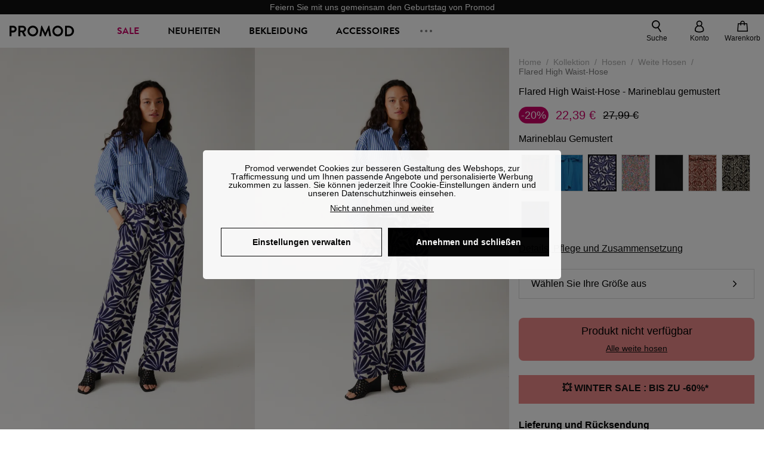

--- FILE ---
content_type: text/html;charset=utf-8
request_url: https://www.promod.de/de-de/flared-high-waist-hose-marineblau-gemustert--p166734/
body_size: 67382
content:
<!DOCTYPE html><html  lang="de" data-capo=""><head><meta charset="utf-8">
<meta name="viewport" content="width=device-width, initial-scale=1, maximum-scale=5">
<title>Flared High Waist-Hose - Marineblau gemustert</title>
<link rel="preconnect" href="https://api.promod.com">
<link rel="preconnect" href="https://asset.promod.com">
<link rel="preconnect" href="https://www.google.com">
<link rel="preconnect" href="https://www.gstatic.com" crossorigin>
<script type="text/javascript" src="https://asset.promod.com/utils/privacy.js" id="privacy" rel="preload" referrerpolicy="strict-origin-when-cross-origin" fetchpriority="low"></script>
<style>@-webkit-keyframes glow{50%{opacity:.5}}@keyframes glow{50%{opacity:.5}}a,abbr,acronym,address,applet,article,aside,audio,b,big,blockquote,body,canvas,caption,center,cite,code,dd,del,details,dfn,div,dl,dt,em,embed,fieldset,figcaption,figure,footer,form,h1,h2,h3,h4,h5,h6,header,hgroup,html,i,iframe,img,ins,kbd,label,legend,li,mark,menu,nav,object,ol,output,p,pre,q,ruby,s,samp,section,small,span,strike,strong,sub,summary,sup,table,tbody,td,tfoot,th,thead,time,tr,tt,u,ul,var,video{border:0;-webkit-box-sizing:border-box;box-sizing:border-box;font-size:100%;margin:0;padding:0;vertical-align:baseline}article,aside,details,figcaption,figure,footer,hgroup,menu,nav,section{display:block}body{line-height:1.25}ul{list-style:none}blockquote,q{quotes:none}blockquote:after,blockquote:before,q:after,q:before{content:""}table{border-collapse:collapse;border-spacing:0}input[type=number],input[type=search],input[type=text],textarea{font-size:1rem}input[type=search]{-webkit-appearance:none;-moz-appearance:none}input[type=search]::-webkit-search-cancel-button,input[type=search]::-webkit-search-decoration,input[type=search]::-webkit-search-results-button,input[type=search]::-webkit-search-results-decoration{-webkit-appearance:none;-moz-appearance:none}textarea{overflow:auto;resize:vertical;vertical-align:top}b,strong{font-weight:bolder}[v-cloak]{display:none}</style>
<style>@-webkit-keyframes glow{50%{opacity:.5}}@keyframes glow{50%{opacity:.5}}@font-face{font-display:swap;font-family:Brandon Grotesque Bold;font-style:normal;font-weight:700;src:url(https://asset.promod.com/ecom/fonts/BrandonGrotesqueWeb-Bold.woff2) format("woff2")}</style>
<style>@-webkit-keyframes glow{50%{opacity:.5}}@keyframes glow{50%{opacity:.5}}body,html{font-family:-apple-system,BlinkMacSystemFont,Segoe UI,Roboto,Oxygen-Sans,Ubuntu,Cantarell,Helvetica Neue,sans-serif;font-size:1rem;scroll-behavior:smooth}html>img{position:absolute;top:0;z-index:-1}body{overflow-x:hidden;width:100%}body>iframe{display:none}.pmd_noscroll{height:100%;overflow:hidden;-webkit-user-select:none;-moz-user-select:none;-ms-user-select:none;user-select:none}#__nuxt{height:100vh;margin:0 auto;max-width:1920px;width:100%}#__nuxt>.mdc-layout-grid{padding:0}#abtest-funnel_payment{overflow:hidden}em,i{font-style:italic}.ReactModalPortal{height:100vh}.pmd-productPage_slider .pmd-slider_list{height:135vw;overflow:hidden}.pmd-productPage_slider .pmd-slider_list .pmd-image{height:135vw;width:90vw}.pmd-no-scroll{overflow-y:hidden;-ms-touch-action:none;touch-action:none}.pmd-no-scroll .pmd-header--visible{z-index:20}.pmd-hidden{display:none;height:0;max-height:0;max-width:0;overflow:hidden;padding:0;visibility:hidden;width:0}@media (min-width:1280px){.pmd-hiddenDesktop{display:none;height:0;max-height:0;max-width:0;overflow:hidden;padding:0;visibility:hidden;width:0}}@media (max-width:1279.9px){.pmd-hiddenMobileAndTablet{display:none;height:0;max-height:0;max-width:0;overflow:hidden;padding:0;visibility:hidden;width:0}}@media (max-width:839.9px){.pmd-hiddenMobile{display:none;height:0;max-height:0;max-width:0;overflow:hidden;padding:0;visibility:hidden;width:0}}.pmd-linebreak{white-space:pre-line}.pmd-svg{height:1.5rem;width:1.5rem}.pmd-svg--small{height:1rem;width:1rem}.pmd-link--underline{color:#111;text-decoration:none;text-decoration:underline}.pmd-link--underline:active,.pmd-link--underline:focus,.pmd-link--underline:hover{color:#c06}.pmd-link--noUnderline{color:#111;text-decoration:underline;text-decoration:none}.pmd-link--noUnderline:active,.pmd-link--noUnderline:focus,.pmd-link--noUnderline:hover{color:#c06}.pmd-button--noAppearance{-webkit-appearance:none;-moz-appearance:none;appearance:none;background:none;border:none;cursor:pointer}.pmd-button--noAppearance:hover{outline:none}.pmd-bullet{position:relative}.pmd-bullet:before{border-radius:100%;content:"";height:.5rem;position:absolute;right:0;top:0;width:.5rem}.pmd-bullet--connected:before{background-color:#a1e6cc}.pmd-bullet--notConnected:before{background-color:#e83200}.pmd-scrollbar{height:100%;margin:.25rem .25rem .25rem 0;overflow:auto;scrollbar-color:#ababab #fff;scrollbar-width:thin}.pmd-scrollbar::-webkit-scrollbar{width:.375rem}.pmd-scrollbar::-webkit-scrollbar-track{background:#dbdbdb;border-radius:1rem}.pmd-scrollbar::-webkit-scrollbar-thumb{background-color:#111;border-radius:1rem}.Vue-Toastification__container{z-index:30000}@media (max-width:839.9px){.Vue-Toastification__container{left:0;margin:0;padding:0;top:0;width:100vw}}.Vue-Toastification__container .Vue-Toastification__toast{border-radius:.5rem;display:-webkit-box;display:-ms-flexbox;display:flex;min-height:0;padding:.5rem .5rem .5rem 1rem;-webkit-box-orient:horizontal;-webkit-box-direction:normal;-ms-flex-direction:row;flex-direction:row;-webkit-box-pack:center;-ms-flex-pack:center;justify-content:center;-webkit-box-align:center;-ms-flex-align:center;align-items:center}@media (max-width:839.9px){.Vue-Toastification__container .Vue-Toastification__toast{max-width:none;width:100%}}.Vue-Toastification__container .Vue-Toastification__toast--success{background-color:#47d7a3;color:#111}.Vue-Toastification__container .Vue-Toastification__toast--success>.pmd-toastIcon_cross{fill:#111}.Vue-Toastification__container .Vue-Toastification__toast--error{background-color:#eb8a8a;color:#111}.Vue-Toastification__container .Vue-Toastification__toast--error>.pmd-toastIcon_cross{fill:#111}.Vue-Toastification__container .Vue-Toastification__toast--info{background-color:#8db2df;color:#111}.Vue-Toastification__container .Vue-Toastification__toast--info>.pmd-toastIcon_cross{fill:#111}.Vue-Toastification__container .Vue-Toastification__toast-body{font-family:-apple-system,BlinkMacSystemFont,Segoe UI,Roboto,Oxygen-Sans,Ubuntu,Cantarell,Helvetica Neue,sans-serif;font-size:1rem}.Vue-Toastification__icon{margin-right:1.5rem}.Vue-Toastification__close-button,.Vue-Toastification__icon{opacity:1}.grecaptcha-badge{visibility:hidden;z-index:1000}</style>
<style>@-webkit-keyframes glow{50%{opacity:.5}}@keyframes glow{50%{opacity:.5}}.pmd-accountLayout{display:-webkit-box;display:-ms-flexbox;display:flex;-webkit-box-orient:vertical;-webkit-box-direction:normal;-ms-flex-direction:column;flex-direction:column}.pmd-accountLayout_header{margin-bottom:2rem}@media (min-width:1280px){.pmd-accountLayout_header{display:-webkit-box;display:-ms-flexbox;display:flex;position:relative;-webkit-box-orient:horizontal;-webkit-box-direction:normal;-ms-flex-direction:row;flex-direction:row;-webkit-box-align:center;-ms-flex-align:center;align-items:center}.pmd-accountLayout_header .pmd-buttonBack{left:-3rem;position:absolute;top:.1rem}.pmd-accountLayout_body{display:-webkit-box;display:-ms-flexbox;display:flex;-webkit-box-orient:horizontal;-webkit-box-direction:normal;-ms-flex-direction:row;flex-direction:row}}.pmd-accountLayout_body--left,.pmd-accountLayout_body--right{display:grid;grid-auto-rows:-webkit-min-content;grid-auto-rows:min-content;grid-gap:1.5rem}@media (min-width:1280px){.pmd-accountLayout_body--left,.pmd-accountLayout_body--right{grid-auto-flow:row}.pmd-accountLayout_body--left{width:60%}}.pmd-accountLayout_body--right{font-family:-apple-system,BlinkMacSystemFont,Segoe UI,Roboto,Oxygen-Sans,Ubuntu,Cantarell,Helvetica Neue,sans-serif;font-size:.875rem;line-height:1rem}@media (max-width:1279.9px){.pmd-accountLayout_body--right{margin-top:1.5rem}}@media (min-width:1280px){.pmd-accountLayout_body--right{padding-left:2rem;width:40%}}@media (max-width:1279.9px){.pmd-accountLayout_content{margin-bottom:3.5rem}}.pmd-accountLayout_title{font-family:Brandon Grotesque Bold,arial,sans-serif;font-size:1.4375rem;line-height:1.4375rem;text-transform:uppercase}@media (max-width:1279.9px){.pmd-accountLayout_title{display:none}}@media (min-width:1280px){.pmd-accountLayout_title{font-family:Brandon Grotesque Bold,arial,sans-serif;font-size:1.725rem;line-height:1.725rem;text-transform:uppercase}}@media (max-width:1279.9px){.pmd-accountLayout_deleteInfos,.pmd-accountLayout_reassurance{display:-webkit-box;display:-ms-flexbox;display:flex;padding:0 2rem;-webkit-box-orient:horizontal;-webkit-box-direction:normal;-ms-flex-direction:row;flex-direction:row}}.pmd-accountLayout_deleteInfos a,.pmd-accountLayout_reassurance p{margin-left:1rem}</style>
<style>@-webkit-keyframes glow{50%{opacity:.5}}@keyframes glow{50%{opacity:.5}}.pmd-form{width:100%}.pmd-form_forgotPassword{font-family:-apple-system,BlinkMacSystemFont,Segoe UI,Roboto,Oxygen-Sans,Ubuntu,Cantarell,Helvetica Neue,sans-serif;font-size:.875rem;line-height:1rem}.pmd-form_createAccount,.pmd-form_forgotPassword{display:block;text-align:center}.pmd-form_legalMention{font-family:-apple-system,BlinkMacSystemFont,Segoe UI,Roboto,Oxygen-Sans,Ubuntu,Cantarell,Helvetica Neue,sans-serif;font-size:.875rem;line-height:1rem;margin-top:1.5rem}.pmd-form_legalMention .pmd-svg{margin-right:1rem;width:2rem}.pmd-form_labelOptional{color:#ababab;font-size:.75rem;font-style:italic}.pmd-form_separator{display:-webkit-box;display:-ms-flexbox;display:flex;position:relative;-webkit-box-orient:horizontal;-webkit-box-direction:normal;-ms-flex-direction:row;flex-direction:row;-webkit-box-pack:center;-ms-flex-pack:center;justify-content:center;-webkit-box-align:center;-ms-flex-align:center;align-items:center;font-family:-apple-system,BlinkMacSystemFont,Segoe UI,Roboto,Oxygen-Sans,Ubuntu,Cantarell,Helvetica Neue,sans-serif;font-size:.875rem;line-height:1.25rem;margin:1rem 0}.pmd-form_separator:after,.pmd-form_separator:before{content:"";-webkit-box-flex:1;background:#dbdbdb;-ms-flex:1;flex:1;height:1px}.pmd-form_separator:before{margin-right:1rem}.pmd-form_separator:after{margin-left:1rem}.pmd-form_reassurance{font-family:-apple-system,BlinkMacSystemFont,Segoe UI,Roboto,Oxygen-Sans,Ubuntu,Cantarell,Helvetica Neue,sans-serif;font-size:.875rem;line-height:1rem;margin:1rem 0}.pmd-form_reassurance p{-webkit-box-flex:1;-ms-flex:1;flex:1;margin-left:1rem}.pmd-form_action{display:-webkit-box;display:-ms-flexbox;display:flex;-webkit-box-orient:vertical;-webkit-box-direction:normal;-ms-flex-direction:column;flex-direction:column;-webkit-box-pack:center;-ms-flex-pack:center;justify-content:center;-webkit-box-align:center;-ms-flex-align:center;align-items:center}.pmd-form_action a,.pmd-form_action button{margin:1rem 0;-webkit-transition:all .3s ease-in-out;transition:all .3s ease-in-out;width:100%}.pmd-form_action a{font-family:-apple-system,BlinkMacSystemFont,Segoe UI,Roboto,Oxygen-Sans,Ubuntu,Cantarell,Helvetica Neue,sans-serif;font-size:.875rem;line-height:1.25rem;text-align:center}.pmd-form_action a:first-letter{text-transform:uppercase}.pmd-form_action a:nth-child(2){margin-top:0}@media (min-width:1280px){.pmd-form_action{padding:0}}.pmd-form_action--fixed{background:#fff;bottom:0;-webkit-box-shadow:0 -2px 6px #7c7c7c;box-shadow:0 -2px 6px #7c7c7c;margin-left:-1rem;padding:1rem;position:fixed;width:100vw;z-index:1000}.pmd-form_errorBanner{font-size:.75rem;line-height:1rem;margin:1rem 0;width:100%}.pmd-form_errorBanner .pmd-banner_bloc{display:-webkit-box;display:-ms-flexbox;display:flex;-webkit-box-orient:horizontal;-webkit-box-direction:normal;-ms-flex-direction:row;flex-direction:row;-webkit-box-align:center;-ms-flex-align:center;align-items:center}.pmd-form_select{margin-bottom:1.5rem;text-transform:uppercase}.pmd-form_stickyButton{margin:1rem 0;text-align:center}@media (max-width:1279.9px){.pmd-form_stickyButton{margin:0}.pmd-form_stickyButton>.pmd-button{width:100%}}.pmd-form_field--horizontalFlex{-webkit-box-orient:horizontal;-ms-flex-direction:row;flex-direction:row;-webkit-box-align:center;-ms-flex-align:center;align-items:center}.pmd-form_field--horizontalFlex,.pmd-form_field--verticaFlex{display:-webkit-box;display:-ms-flexbox;display:flex;-webkit-box-direction:normal}.pmd-form_field--verticaFlex{-webkit-box-orient:vertical;-ms-flex-direction:column;flex-direction:column}.pmd-form_field--required{display:block;font-family:-apple-system,BlinkMacSystemFont,Segoe UI,Roboto,Oxygen-Sans,Ubuntu,Cantarell,Helvetica Neue,sans-serif;font-size:.75rem;font-style:italic;line-height:1.125rem;margin-top:1.5rem}.pmd-form_radioButton{-webkit-appearance:none;-moz-appearance:none;appearance:none;border:1px solid #ababab;border-radius:100%;cursor:pointer;display:-webkit-box;display:-ms-flexbox;display:flex;height:1.25rem;margin:0 1rem 0 0;min-width:1.25rem;outline:none;-webkit-box-orient:vertical;-webkit-box-direction:normal;-ms-flex-direction:column;flex-direction:column;-webkit-box-pack:center;-ms-flex-pack:center;justify-content:center;-webkit-box-align:center;-ms-flex-align:center;align-items:center}.pmd-form_radioButton:checked{border:2px solid #111}.pmd-form_radioButton:checked:before{background:#111;border-radius:100%;content:"";height:.625rem;width:.625rem}.pmd-form_radioButton:focus:not(:checked){border-color:#111}.pmd-form_radioButton:focus:checked{border:2px solid #111}.pmd-form_recaptcha{-webkit-transform:scale(.8);transform:scale(.8)}.pmd-form_recaptchaContainer{display:-webkit-box;display:-ms-flexbox;display:flex;-webkit-box-pack:center;-ms-flex-pack:center;justify-content:center}</style>
<style>@-webkit-keyframes glow{50%{opacity:.5}}@keyframes glow{50%{opacity:.5}}.fade-enter-active,.fade-leave-active{-webkit-transition:opacity .3s;transition:opacity .3s}.fade-enter-from,.fade-leave-to{opacity:0}@media (max-width:1279.9px){.mobile-slide-up-enter-from,.mobile-slide-up-leave-to{-webkit-transform:translateY(100vh);transform:translateY(100vh);-webkit-transition:all .3s ease;transition:all .3s ease}}@media (min-width:1280px){.mobile-slide-up-enter-from,.mobile-slide-up-leave-to{-webkit-transform:translateX(100%);transform:translate(100%);-webkit-transition:all .3s ease;transition:all .3s ease}}@media (max-width:1279.9px){.mobile-slide-up-enter-to,.mobile-slide-up-leave-from{-webkit-transform:translateY(0);transform:translateY(0);-webkit-transition:all .6s ease;transition:all .6s ease}}@media (min-width:1280px){.mobile-slide-up-enter-to,.mobile-slide-up-leave-from{-webkit-transition:all .6s ease;transition:all .6s ease}}@media (max-width:1279.9px){.horizontal-slide-enter-from,.horizontal-slide-leave-to{-webkit-transform:translateY(0);transform:translateY(0);-webkit-transition:all .6s ease;transition:all .6s ease}}@media (min-width:1280px){.horizontal-slide-enter-from,.horizontal-slide-leave-to{-webkit-transform:translateX(100%);transform:translate(100%);-webkit-transition:all .6s ease;transition:all .6s ease}}@media (max-width:1279.9px){.horizontal-slide-enter-to,.horizontal-slide-leave-from{-webkit-transform:translateY(0);transform:translateY(0);-webkit-transition:all .6s ease;transition:all .6s ease}}@media (min-width:1280px){.horizontal-slide-enter-to,.horizontal-slide-leave-from{-webkit-transform:translateX(0);transform:translate(0);-webkit-transition:all .6s ease;transition:all .6s ease}}.transition-height-enter-active,.transition-height-leave-active{-webkit-transition:opacity .3s;transition:opacity .3s;-webkit-transition-delay:.3s;transition-delay:.3s}.transition-height-enter-from,.transition-height-leave-to{height:0;-webkit-transition-delay:.3s;transition-delay:.3s}.horizontal-slide-from-left-enter-from,.horizontal-slide-from-left-leave-to{-webkit-transition:all .6s ease;transition:all .6s ease}@media (min-width:1280px){.horizontal-slide-from-left-enter-from,.horizontal-slide-from-left-leave-to{-webkit-transform:translateX(-100%);transform:translate(-100%)}}.horizontal-slide-from-left-enter-to,.horizontal-slide-from-left-leave-from{-webkit-transform:translateX(0);transform:translate(0);-webkit-transition:all .6s ease;transition:all .6s ease}@media (min-width:1280px){.horizontal-slide-from-left-enter-to,.horizontal-slide-from-left-leave-from{-webkit-transform:translateX(-100%);transform:translate(-100%)}}</style>
<style>@-webkit-keyframes glow{50%{opacity:.5}}@keyframes glow{50%{opacity:.5}}.pmd-cartProduct{display:-webkit-box;display:-ms-flexbox;display:flex;width:100%;-webkit-box-orient:horizontal;-webkit-box-direction:normal;background:#fff;border-radius:.75rem;-ms-flex-direction:row;flex-direction:row;-ms-flex-wrap:nowrap;flex-wrap:nowrap}@media (max-width:1279.9px){.pmd-cartProduct{max-width:calc(100vw - 2rem)}}.pmd-cartProduct_wrapper{margin-bottom:.5rem;position:relative}.pmd-cartProduct_image{background:#f4f4f4;border:2px solid #fff;border-radius:.75rem;height:12.625rem;min-width:5.75rem;overflow:hidden;position:relative;width:5.75rem}.pmd-cartProduct_image .pmd-image_container{display:-webkit-box;display:-ms-flexbox;display:flex;-webkit-box-pack:center;-ms-flex-pack:center;height:100%;justify-content:center}.pmd-cartProduct_image .pmd-image_container .pmd-image{height:100%;max-width:none;width:auto}.pmd-cartProduct_description{display:-webkit-box;display:-ms-flexbox;display:flex;-webkit-box-orient:vertical;-webkit-box-direction:normal;-ms-flex-direction:column;flex-direction:column;margin-bottom:1rem;padding:.5rem 0 .5rem 1rem;width:calc(100% - 7.75rem)}@media (min-width:1280px){.pmd-cartProduct_description{margin-bottom:0}}.pmd-cartProduct_details .pmd-cartProduct_price{margin-top:.15rem;-webkit-box-pack:left;-ms-flex-pack:left;justify-content:left}.pmd-cartProduct_libelle{display:block;font-family:-apple-system,BlinkMacSystemFont,Segoe UI,Roboto,Oxygen-Sans,Ubuntu,Cantarell,Helvetica Neue,sans-serif;font-size:1rem;font-weight:700;line-height:1.5rem;overflow:hidden;text-overflow:ellipsis;text-transform:none;white-space:nowrap;width:100%}.pmd-cartProduct_libelle:active,.pmd-cartProduct_libelle:focus,.pmd-cartProduct_libelle:hover{color:#111}.pmd-cartProduct_libelle--grey{color:#7c7c7c;font-family:-apple-system,BlinkMacSystemFont,Segoe UI,Roboto,Oxygen-Sans,Ubuntu,Cantarell,Helvetica Neue,sans-serif;font-size:.875rem;font-size:.75rem;line-height:1.25rem}.pmd-cartProduct_deleteProduct{cursor:pointer;height:.75rem;margin:.375rem;width:.75rem}</style>
<style>@-webkit-keyframes glow{50%{opacity:.5}}@keyframes glow{50%{opacity:.5}}@media (min-width:1280px){.pmd-orderView{height:100%;padding:2rem 0 1rem 1.5rem;position:relative}.pmd-orderView,.pmd-orderView_list{display:grid;grid-template-columns:repeat(9,1fr);grid-gap:1rem;background:#f0f5fb;grid-column-end:10;grid-column-start:1;grid-template-rows:-webkit-max-content;grid-template-rows:max-content}.pmd-orderView_list{height:-webkit-max-content;height:-moz-max-content;height:max-content}.pmd-orderView_item{background:#f0f5fb;border-radius:.5rem 0 0 .5rem;grid-column-end:10;grid-column-start:1}.pmd-orderView_item>label:hover{background:#12121208;border-radius:.5rem 0 0 .5rem;-webkit-transition:all .3s;transition:all .3s}}@media (max-width:1279.9px){.pmd-orderView_item:nth-child(2n){background-color:#f4f4f4}}.pmd-orderView_item>label{cursor:pointer;display:-webkit-box;display:-ms-flexbox;display:flex;padding:.5rem}@media (max-width:1279.9px){.pmd-orderView_item>label{padding:1rem}}@media (min-width:1280px){.pmd-orderView_item--selected{background:#fff}}.pmd-orderView_body{padding:1rem}@media (min-width:1280px){.pmd-orderView_body{background:#fff;border-top:none;bottom:0;grid-column-end:10;overflow:auto;padding:2rem;position:absolute;right:0;top:0;width:66.6666666667%}}</style>
<style>.Vue-Toastification__container{-webkit-box-sizing:border-box;box-sizing:border-box;color:#fff;display:-webkit-box;display:-ms-flexbox;display:flex;min-height:100%;padding:4px;position:fixed;width:600px;z-index:9999;-webkit-box-orient:vertical;-webkit-box-direction:normal;-ms-flex-direction:column;flex-direction:column;pointer-events:none}@media only screen and (min-width:600px){.Vue-Toastification__container.top-center,.Vue-Toastification__container.top-left,.Vue-Toastification__container.top-right{top:1em}.Vue-Toastification__container.bottom-center,.Vue-Toastification__container.bottom-left,.Vue-Toastification__container.bottom-right{bottom:1em;-webkit-box-orient:vertical;-webkit-box-direction:reverse;-ms-flex-direction:column-reverse;flex-direction:column-reverse}.Vue-Toastification__container.bottom-left,.Vue-Toastification__container.top-left{left:1em}.Vue-Toastification__container.bottom-left .Vue-Toastification__toast,.Vue-Toastification__container.top-left .Vue-Toastification__toast{margin-right:auto}@supports not (-moz-appearance:none){.Vue-Toastification__container.bottom-left .Vue-Toastification__toast--rtl,.Vue-Toastification__container.top-left .Vue-Toastification__toast--rtl{margin-left:auto;margin-right:unset}}.Vue-Toastification__container.bottom-right,.Vue-Toastification__container.top-right{right:1em}.Vue-Toastification__container.bottom-right .Vue-Toastification__toast,.Vue-Toastification__container.top-right .Vue-Toastification__toast{margin-left:auto}@supports not (-moz-appearance:none){.Vue-Toastification__container.bottom-right .Vue-Toastification__toast--rtl,.Vue-Toastification__container.top-right .Vue-Toastification__toast--rtl{margin-left:unset;margin-right:auto}}.Vue-Toastification__container.bottom-center,.Vue-Toastification__container.top-center{left:50%;margin-left:-300px}.Vue-Toastification__container.bottom-center .Vue-Toastification__toast,.Vue-Toastification__container.top-center .Vue-Toastification__toast{margin-left:auto;margin-right:auto}}@media only screen and (max-width:600px){.Vue-Toastification__container{left:0;margin:0;padding:0;width:100vw}.Vue-Toastification__container .Vue-Toastification__toast{width:100%}.Vue-Toastification__container.top-center,.Vue-Toastification__container.top-left,.Vue-Toastification__container.top-right{top:0}.Vue-Toastification__container.bottom-center,.Vue-Toastification__container.bottom-left,.Vue-Toastification__container.bottom-right{bottom:0;-webkit-box-orient:vertical;-webkit-box-direction:reverse;-ms-flex-direction:column-reverse;flex-direction:column-reverse}}.Vue-Toastification__toast{border-radius:8px;-webkit-box-shadow:0 1px 10px 0 rgba(0,0,0,.1),0 2px 15px 0 rgba(0,0,0,.05);box-shadow:0 1px 10px #0000001a,0 2px 15px #0000000d;-webkit-box-sizing:border-box;box-sizing:border-box;display:-webkit-inline-box;display:-ms-inline-flexbox;display:inline-flex;margin-bottom:1rem;max-height:800px;min-height:64px;padding:22px 24px;position:relative;-webkit-box-pack:justify;-ms-flex-pack:justify;direction:ltr;font-family:Lato,Helvetica,Roboto,Arial,sans-serif;justify-content:space-between;max-width:600px;min-width:326px;overflow:hidden;pointer-events:auto;-webkit-transform:translateZ(0);transform:translateZ(0)}.Vue-Toastification__toast--rtl{direction:rtl}.Vue-Toastification__toast--default{background-color:#1976d2;color:#fff}.Vue-Toastification__toast--info{background-color:#2196f3;color:#fff}.Vue-Toastification__toast--success{background-color:#4caf50;color:#fff}.Vue-Toastification__toast--error{background-color:#ff5252;color:#fff}.Vue-Toastification__toast--warning{background-color:#ffc107;color:#fff}@media only screen and (max-width:600px){.Vue-Toastification__toast{border-radius:0;margin-bottom:.5rem}}.Vue-Toastification__toast-body{font-size:16px;line-height:24px;white-space:pre-wrap;word-break:break-word}.Vue-Toastification__toast-body,.Vue-Toastification__toast-component-body{-webkit-box-flex:1;-ms-flex:1;flex:1}.Vue-Toastification__toast.disable-transition{-webkit-animation:none!important;animation:none!important}.Vue-Toastification__close-button{background:transparent;border:none;cursor:pointer;font-size:24px;font-weight:700;line-height:24px;outline:none;padding:0 0 0 10px;-webkit-transition:.3s ease;transition:.3s ease;-webkit-box-align:center;-ms-flex-align:center;align-items:center;color:#fff;opacity:.3;-webkit-transition:visibility 0s,opacity .2s linear;transition:visibility 0s,opacity .2s linear}.Vue-Toastification__close-button:focus,.Vue-Toastification__close-button:hover{opacity:1}.Vue-Toastification__toast:not(:hover) .Vue-Toastification__close-button.show-on-hover{opacity:0}.Vue-Toastification__toast--rtl .Vue-Toastification__close-button{padding-left:unset;padding-right:10px}@-webkit-keyframes scale-x-frames{0%{-webkit-transform:scaleX(1);transform:scaleX(1)}to{-webkit-transform:scaleX(0);transform:scaleX(0)}}@keyframes scale-x-frames{0%{-webkit-transform:scaleX(1);transform:scaleX(1)}to{-webkit-transform:scaleX(0);transform:scaleX(0)}}.Vue-Toastification__progress-bar{-webkit-animation:scale-x-frames linear 1 forwards;animation:scale-x-frames linear 1 forwards;background-color:#ffffffb3;bottom:0;height:5px;left:0;position:absolute;-webkit-transform-origin:left;transform-origin:left;width:100%;z-index:10000}.Vue-Toastification__toast--rtl .Vue-Toastification__progress-bar{left:unset;right:0;-webkit-transform-origin:right;transform-origin:right}.Vue-Toastification__icon{background:transparent;border:none;margin:auto 18px auto 0;outline:none;padding:0;-webkit-transition:.3s ease;transition:.3s ease;-webkit-box-align:center;-ms-flex-align:center;align-items:center;height:100%;width:20px}.Vue-Toastification__toast--rtl .Vue-Toastification__icon{margin:auto 0 auto 18px}@-webkit-keyframes bounceInRight{0%,60%,75%,90%,to{-webkit-animation-timing-function:cubic-bezier(.215,.61,.355,1);animation-timing-function:cubic-bezier(.215,.61,.355,1)}0%{opacity:0;-webkit-transform:translate3d(3000px,0,0);transform:translate3d(3000px,0,0)}60%{opacity:1;-webkit-transform:translate3d(-25px,0,0);transform:translate3d(-25px,0,0)}75%{-webkit-transform:translate3d(10px,0,0);transform:translate3d(10px,0,0)}90%{-webkit-transform:translate3d(-5px,0,0);transform:translate3d(-5px,0,0)}to{-webkit-transform:none;transform:none}}@keyframes bounceInRight{0%,60%,75%,90%,to{-webkit-animation-timing-function:cubic-bezier(.215,.61,.355,1);animation-timing-function:cubic-bezier(.215,.61,.355,1)}0%{opacity:0;-webkit-transform:translate3d(3000px,0,0);transform:translate3d(3000px,0,0)}60%{opacity:1;-webkit-transform:translate3d(-25px,0,0);transform:translate3d(-25px,0,0)}75%{-webkit-transform:translate3d(10px,0,0);transform:translate3d(10px,0,0)}90%{-webkit-transform:translate3d(-5px,0,0);transform:translate3d(-5px,0,0)}to{-webkit-transform:none;transform:none}}@-webkit-keyframes bounceOutRight{40%{opacity:1;-webkit-transform:translate3d(-20px,0,0);transform:translate3d(-20px,0,0)}to{opacity:0;-webkit-transform:translate3d(1000px,0,0);transform:translate3d(1000px,0,0)}}@keyframes bounceOutRight{40%{opacity:1;-webkit-transform:translate3d(-20px,0,0);transform:translate3d(-20px,0,0)}to{opacity:0;-webkit-transform:translate3d(1000px,0,0);transform:translate3d(1000px,0,0)}}@-webkit-keyframes bounceInLeft{0%,60%,75%,90%,to{-webkit-animation-timing-function:cubic-bezier(.215,.61,.355,1);animation-timing-function:cubic-bezier(.215,.61,.355,1)}0%{opacity:0;-webkit-transform:translate3d(-3000px,0,0);transform:translate3d(-3000px,0,0)}60%{opacity:1;-webkit-transform:translate3d(25px,0,0);transform:translate3d(25px,0,0)}75%{-webkit-transform:translate3d(-10px,0,0);transform:translate3d(-10px,0,0)}90%{-webkit-transform:translate3d(5px,0,0);transform:translate3d(5px,0,0)}to{-webkit-transform:none;transform:none}}@keyframes bounceInLeft{0%,60%,75%,90%,to{-webkit-animation-timing-function:cubic-bezier(.215,.61,.355,1);animation-timing-function:cubic-bezier(.215,.61,.355,1)}0%{opacity:0;-webkit-transform:translate3d(-3000px,0,0);transform:translate3d(-3000px,0,0)}60%{opacity:1;-webkit-transform:translate3d(25px,0,0);transform:translate3d(25px,0,0)}75%{-webkit-transform:translate3d(-10px,0,0);transform:translate3d(-10px,0,0)}90%{-webkit-transform:translate3d(5px,0,0);transform:translate3d(5px,0,0)}to{-webkit-transform:none;transform:none}}@-webkit-keyframes bounceOutLeft{20%{opacity:1;-webkit-transform:translate3d(20px,0,0);transform:translate3d(20px,0,0)}to{opacity:0;-webkit-transform:translate3d(-2000px,0,0);transform:translate3d(-2000px,0,0)}}@keyframes bounceOutLeft{20%{opacity:1;-webkit-transform:translate3d(20px,0,0);transform:translate3d(20px,0,0)}to{opacity:0;-webkit-transform:translate3d(-2000px,0,0);transform:translate3d(-2000px,0,0)}}@-webkit-keyframes bounceInUp{0%,60%,75%,90%,to{-webkit-animation-timing-function:cubic-bezier(.215,.61,.355,1);animation-timing-function:cubic-bezier(.215,.61,.355,1)}0%{opacity:0;-webkit-transform:translate3d(0,3000px,0);transform:translate3d(0,3000px,0)}60%{opacity:1;-webkit-transform:translate3d(0,-20px,0);transform:translate3d(0,-20px,0)}75%{-webkit-transform:translate3d(0,10px,0);transform:translate3d(0,10px,0)}90%{-webkit-transform:translate3d(0,-5px,0);transform:translate3d(0,-5px,0)}to{-webkit-transform:translateZ(0);transform:translateZ(0)}}@keyframes bounceInUp{0%,60%,75%,90%,to{-webkit-animation-timing-function:cubic-bezier(.215,.61,.355,1);animation-timing-function:cubic-bezier(.215,.61,.355,1)}0%{opacity:0;-webkit-transform:translate3d(0,3000px,0);transform:translate3d(0,3000px,0)}60%{opacity:1;-webkit-transform:translate3d(0,-20px,0);transform:translate3d(0,-20px,0)}75%{-webkit-transform:translate3d(0,10px,0);transform:translate3d(0,10px,0)}90%{-webkit-transform:translate3d(0,-5px,0);transform:translate3d(0,-5px,0)}to{-webkit-transform:translateZ(0);transform:translateZ(0)}}@-webkit-keyframes bounceOutUp{20%{-webkit-transform:translate3d(0,-10px,0);transform:translate3d(0,-10px,0)}40%,45%{opacity:1;-webkit-transform:translate3d(0,20px,0);transform:translate3d(0,20px,0)}to{opacity:0;-webkit-transform:translate3d(0,-2000px,0);transform:translate3d(0,-2000px,0)}}@keyframes bounceOutUp{20%{-webkit-transform:translate3d(0,-10px,0);transform:translate3d(0,-10px,0)}40%,45%{opacity:1;-webkit-transform:translate3d(0,20px,0);transform:translate3d(0,20px,0)}to{opacity:0;-webkit-transform:translate3d(0,-2000px,0);transform:translate3d(0,-2000px,0)}}@-webkit-keyframes bounceInDown{0%,60%,75%,90%,to{-webkit-animation-timing-function:cubic-bezier(.215,.61,.355,1);animation-timing-function:cubic-bezier(.215,.61,.355,1)}0%{opacity:0;-webkit-transform:translate3d(0,-3000px,0);transform:translate3d(0,-3000px,0)}60%{opacity:1;-webkit-transform:translate3d(0,25px,0);transform:translate3d(0,25px,0)}75%{-webkit-transform:translate3d(0,-10px,0);transform:translate3d(0,-10px,0)}90%{-webkit-transform:translate3d(0,5px,0);transform:translate3d(0,5px,0)}to{-webkit-transform:none;transform:none}}@keyframes bounceInDown{0%,60%,75%,90%,to{-webkit-animation-timing-function:cubic-bezier(.215,.61,.355,1);animation-timing-function:cubic-bezier(.215,.61,.355,1)}0%{opacity:0;-webkit-transform:translate3d(0,-3000px,0);transform:translate3d(0,-3000px,0)}60%{opacity:1;-webkit-transform:translate3d(0,25px,0);transform:translate3d(0,25px,0)}75%{-webkit-transform:translate3d(0,-10px,0);transform:translate3d(0,-10px,0)}90%{-webkit-transform:translate3d(0,5px,0);transform:translate3d(0,5px,0)}to{-webkit-transform:none;transform:none}}@-webkit-keyframes bounceOutDown{20%{-webkit-transform:translate3d(0,10px,0);transform:translate3d(0,10px,0)}40%,45%{opacity:1;-webkit-transform:translate3d(0,-20px,0);transform:translate3d(0,-20px,0)}to{opacity:0;-webkit-transform:translate3d(0,2000px,0);transform:translate3d(0,2000px,0)}}@keyframes bounceOutDown{20%{-webkit-transform:translate3d(0,10px,0);transform:translate3d(0,10px,0)}40%,45%{opacity:1;-webkit-transform:translate3d(0,-20px,0);transform:translate3d(0,-20px,0)}to{opacity:0;-webkit-transform:translate3d(0,2000px,0);transform:translate3d(0,2000px,0)}}.Vue-Toastification__bounce-enter-active.bottom-left,.Vue-Toastification__bounce-enter-active.top-left{-webkit-animation-name:bounceInLeft;animation-name:bounceInLeft}.Vue-Toastification__bounce-enter-active.bottom-right,.Vue-Toastification__bounce-enter-active.top-right{-webkit-animation-name:bounceInRight;animation-name:bounceInRight}.Vue-Toastification__bounce-enter-active.top-center{-webkit-animation-name:bounceInDown;animation-name:bounceInDown}.Vue-Toastification__bounce-enter-active.bottom-center{-webkit-animation-name:bounceInUp;animation-name:bounceInUp}.Vue-Toastification__bounce-leave-active:not(.disable-transition).bottom-left,.Vue-Toastification__bounce-leave-active:not(.disable-transition).top-left{-webkit-animation-name:bounceOutLeft;animation-name:bounceOutLeft}.Vue-Toastification__bounce-leave-active:not(.disable-transition).bottom-right,.Vue-Toastification__bounce-leave-active:not(.disable-transition).top-right{-webkit-animation-name:bounceOutRight;animation-name:bounceOutRight}.Vue-Toastification__bounce-leave-active:not(.disable-transition).top-center{-webkit-animation-name:bounceOutUp;animation-name:bounceOutUp}.Vue-Toastification__bounce-leave-active:not(.disable-transition).bottom-center{-webkit-animation-name:bounceOutDown;animation-name:bounceOutDown}.Vue-Toastification__bounce-enter-active,.Vue-Toastification__bounce-leave-active{-webkit-animation-duration:.75s;animation-duration:.75s;-webkit-animation-fill-mode:both;animation-fill-mode:both}.Vue-Toastification__bounce-move{-webkit-transition-duration:.4s;transition-duration:.4s;-webkit-transition-property:all;transition-property:all;-webkit-transition-timing-function:ease-in-out;transition-timing-function:ease-in-out}@-webkit-keyframes fadeOutTop{0%{opacity:1;-webkit-transform:translateY(0);transform:translateY(0)}to{opacity:0;-webkit-transform:translateY(-50px);transform:translateY(-50px)}}@keyframes fadeOutTop{0%{opacity:1;-webkit-transform:translateY(0);transform:translateY(0)}to{opacity:0;-webkit-transform:translateY(-50px);transform:translateY(-50px)}}@-webkit-keyframes fadeOutLeft{0%{opacity:1;-webkit-transform:translateX(0);transform:translate(0)}to{opacity:0;-webkit-transform:translateX(-50px);transform:translate(-50px)}}@keyframes fadeOutLeft{0%{opacity:1;-webkit-transform:translateX(0);transform:translate(0)}to{opacity:0;-webkit-transform:translateX(-50px);transform:translate(-50px)}}@-webkit-keyframes fadeOutBottom{0%{opacity:1;-webkit-transform:translateY(0);transform:translateY(0)}to{opacity:0;-webkit-transform:translateY(50px);transform:translateY(50px)}}@keyframes fadeOutBottom{0%{opacity:1;-webkit-transform:translateY(0);transform:translateY(0)}to{opacity:0;-webkit-transform:translateY(50px);transform:translateY(50px)}}@-webkit-keyframes fadeOutRight{0%{opacity:1;-webkit-transform:translateX(0);transform:translate(0)}to{opacity:0;-webkit-transform:translateX(50px);transform:translate(50px)}}@keyframes fadeOutRight{0%{opacity:1;-webkit-transform:translateX(0);transform:translate(0)}to{opacity:0;-webkit-transform:translateX(50px);transform:translate(50px)}}@-webkit-keyframes fadeInLeft{0%{opacity:0;-webkit-transform:translateX(-50px);transform:translate(-50px)}to{opacity:1;-webkit-transform:translateX(0);transform:translate(0)}}@keyframes fadeInLeft{0%{opacity:0;-webkit-transform:translateX(-50px);transform:translate(-50px)}to{opacity:1;-webkit-transform:translateX(0);transform:translate(0)}}@-webkit-keyframes fadeInRight{0%{opacity:0;-webkit-transform:translateX(50px);transform:translate(50px)}to{opacity:1;-webkit-transform:translateX(0);transform:translate(0)}}@keyframes fadeInRight{0%{opacity:0;-webkit-transform:translateX(50px);transform:translate(50px)}to{opacity:1;-webkit-transform:translateX(0);transform:translate(0)}}@-webkit-keyframes fadeInTop{0%{opacity:0;-webkit-transform:translateY(-50px);transform:translateY(-50px)}to{opacity:1;-webkit-transform:translateY(0);transform:translateY(0)}}@keyframes fadeInTop{0%{opacity:0;-webkit-transform:translateY(-50px);transform:translateY(-50px)}to{opacity:1;-webkit-transform:translateY(0);transform:translateY(0)}}@-webkit-keyframes fadeInBottom{0%{opacity:0;-webkit-transform:translateY(50px);transform:translateY(50px)}to{opacity:1;-webkit-transform:translateY(0);transform:translateY(0)}}@keyframes fadeInBottom{0%{opacity:0;-webkit-transform:translateY(50px);transform:translateY(50px)}to{opacity:1;-webkit-transform:translateY(0);transform:translateY(0)}}.Vue-Toastification__fade-enter-active.bottom-left,.Vue-Toastification__fade-enter-active.top-left{-webkit-animation-name:fadeInLeft;animation-name:fadeInLeft}.Vue-Toastification__fade-enter-active.bottom-right,.Vue-Toastification__fade-enter-active.top-right{-webkit-animation-name:fadeInRight;animation-name:fadeInRight}.Vue-Toastification__fade-enter-active.top-center{-webkit-animation-name:fadeInTop;animation-name:fadeInTop}.Vue-Toastification__fade-enter-active.bottom-center{-webkit-animation-name:fadeInBottom;animation-name:fadeInBottom}.Vue-Toastification__fade-leave-active:not(.disable-transition).bottom-left,.Vue-Toastification__fade-leave-active:not(.disable-transition).top-left{-webkit-animation-name:fadeOutLeft;animation-name:fadeOutLeft}.Vue-Toastification__fade-leave-active:not(.disable-transition).bottom-right,.Vue-Toastification__fade-leave-active:not(.disable-transition).top-right{-webkit-animation-name:fadeOutRight;animation-name:fadeOutRight}.Vue-Toastification__fade-leave-active:not(.disable-transition).top-center{-webkit-animation-name:fadeOutTop;animation-name:fadeOutTop}.Vue-Toastification__fade-leave-active:not(.disable-transition).bottom-center{-webkit-animation-name:fadeOutBottom;animation-name:fadeOutBottom}.Vue-Toastification__fade-enter-active,.Vue-Toastification__fade-leave-active{-webkit-animation-duration:.75s;animation-duration:.75s;-webkit-animation-fill-mode:both;animation-fill-mode:both}.Vue-Toastification__fade-move{-webkit-transition-duration:.4s;transition-duration:.4s;-webkit-transition-property:all;transition-property:all;-webkit-transition-timing-function:ease-in-out;transition-timing-function:ease-in-out}@-webkit-keyframes slideInBlurredLeft{0%{-webkit-filter:blur(40px);filter:blur(40px);opacity:0;-webkit-transform:translateX(-1000px) scaleX(2.5) scaleY(.2);transform:translate(-1000px) scaleX(2.5) scaleY(.2);-webkit-transform-origin:100% 50%;transform-origin:100% 50%}to{-webkit-filter:blur(0);filter:blur(0);opacity:1;-webkit-transform:translateX(0) scaleY(1) scaleX(1);transform:translate(0) scaleY(1) scaleX(1);-webkit-transform-origin:50% 50%;transform-origin:50% 50%}}@keyframes slideInBlurredLeft{0%{-webkit-filter:blur(40px);filter:blur(40px);opacity:0;-webkit-transform:translateX(-1000px) scaleX(2.5) scaleY(.2);transform:translate(-1000px) scaleX(2.5) scaleY(.2);-webkit-transform-origin:100% 50%;transform-origin:100% 50%}to{-webkit-filter:blur(0);filter:blur(0);opacity:1;-webkit-transform:translateX(0) scaleY(1) scaleX(1);transform:translate(0) scaleY(1) scaleX(1);-webkit-transform-origin:50% 50%;transform-origin:50% 50%}}@-webkit-keyframes slideInBlurredTop{0%{-webkit-filter:blur(240px);filter:blur(240px);opacity:0;-webkit-transform:translateY(-1000px) scaleY(2.5) scaleX(.2);transform:translateY(-1000px) scaleY(2.5) scaleX(.2);-webkit-transform-origin:50% 0;transform-origin:50% 0}to{-webkit-filter:blur(0);filter:blur(0);opacity:1;-webkit-transform:translateY(0) scaleY(1) scaleX(1);transform:translateY(0) scaleY(1) scaleX(1);-webkit-transform-origin:50% 50%;transform-origin:50% 50%}}@keyframes slideInBlurredTop{0%{-webkit-filter:blur(240px);filter:blur(240px);opacity:0;-webkit-transform:translateY(-1000px) scaleY(2.5) scaleX(.2);transform:translateY(-1000px) scaleY(2.5) scaleX(.2);-webkit-transform-origin:50% 0;transform-origin:50% 0}to{-webkit-filter:blur(0);filter:blur(0);opacity:1;-webkit-transform:translateY(0) scaleY(1) scaleX(1);transform:translateY(0) scaleY(1) scaleX(1);-webkit-transform-origin:50% 50%;transform-origin:50% 50%}}@-webkit-keyframes slideInBlurredRight{0%{-webkit-filter:blur(40px);filter:blur(40px);opacity:0;-webkit-transform:translateX(1000px) scaleX(2.5) scaleY(.2);transform:translate(1000px) scaleX(2.5) scaleY(.2);-webkit-transform-origin:0 50%;transform-origin:0 50%}to{-webkit-filter:blur(0);filter:blur(0);opacity:1;-webkit-transform:translateX(0) scaleY(1) scaleX(1);transform:translate(0) scaleY(1) scaleX(1);-webkit-transform-origin:50% 50%;transform-origin:50% 50%}}@keyframes slideInBlurredRight{0%{-webkit-filter:blur(40px);filter:blur(40px);opacity:0;-webkit-transform:translateX(1000px) scaleX(2.5) scaleY(.2);transform:translate(1000px) scaleX(2.5) scaleY(.2);-webkit-transform-origin:0 50%;transform-origin:0 50%}to{-webkit-filter:blur(0);filter:blur(0);opacity:1;-webkit-transform:translateX(0) scaleY(1) scaleX(1);transform:translate(0) scaleY(1) scaleX(1);-webkit-transform-origin:50% 50%;transform-origin:50% 50%}}@-webkit-keyframes slideInBlurredBottom{0%{-webkit-filter:blur(240px);filter:blur(240px);opacity:0;-webkit-transform:translateY(1000px) scaleY(2.5) scaleX(.2);transform:translateY(1000px) scaleY(2.5) scaleX(.2);-webkit-transform-origin:50% 100%;transform-origin:50% 100%}to{-webkit-filter:blur(0);filter:blur(0);opacity:1;-webkit-transform:translateY(0) scaleY(1) scaleX(1);transform:translateY(0) scaleY(1) scaleX(1);-webkit-transform-origin:50% 50%;transform-origin:50% 50%}}@keyframes slideInBlurredBottom{0%{-webkit-filter:blur(240px);filter:blur(240px);opacity:0;-webkit-transform:translateY(1000px) scaleY(2.5) scaleX(.2);transform:translateY(1000px) scaleY(2.5) scaleX(.2);-webkit-transform-origin:50% 100%;transform-origin:50% 100%}to{-webkit-filter:blur(0);filter:blur(0);opacity:1;-webkit-transform:translateY(0) scaleY(1) scaleX(1);transform:translateY(0) scaleY(1) scaleX(1);-webkit-transform-origin:50% 50%;transform-origin:50% 50%}}@-webkit-keyframes slideOutBlurredTop{0%{-webkit-filter:blur(0);filter:blur(0);opacity:1;-webkit-transform:translateY(0) scaleY(1) scaleX(1);transform:translateY(0) scaleY(1) scaleX(1);-webkit-transform-origin:50% 0;transform-origin:50% 0}to{-webkit-filter:blur(240px);filter:blur(240px);opacity:0;-webkit-transform:translateY(-1000px) scaleY(2) scaleX(.2);transform:translateY(-1000px) scaleY(2) scaleX(.2);-webkit-transform-origin:50% 0;transform-origin:50% 0}}@keyframes slideOutBlurredTop{0%{-webkit-filter:blur(0);filter:blur(0);opacity:1;-webkit-transform:translateY(0) scaleY(1) scaleX(1);transform:translateY(0) scaleY(1) scaleX(1);-webkit-transform-origin:50% 0;transform-origin:50% 0}to{-webkit-filter:blur(240px);filter:blur(240px);opacity:0;-webkit-transform:translateY(-1000px) scaleY(2) scaleX(.2);transform:translateY(-1000px) scaleY(2) scaleX(.2);-webkit-transform-origin:50% 0;transform-origin:50% 0}}@-webkit-keyframes slideOutBlurredBottom{0%{-webkit-filter:blur(0);filter:blur(0);opacity:1;-webkit-transform:translateY(0) scaleY(1) scaleX(1);transform:translateY(0) scaleY(1) scaleX(1);-webkit-transform-origin:50% 50%;transform-origin:50% 50%}to{-webkit-filter:blur(240px);filter:blur(240px);opacity:0;-webkit-transform:translateY(1000px) scaleY(2) scaleX(.2);transform:translateY(1000px) scaleY(2) scaleX(.2);-webkit-transform-origin:50% 100%;transform-origin:50% 100%}}@keyframes slideOutBlurredBottom{0%{-webkit-filter:blur(0);filter:blur(0);opacity:1;-webkit-transform:translateY(0) scaleY(1) scaleX(1);transform:translateY(0) scaleY(1) scaleX(1);-webkit-transform-origin:50% 50%;transform-origin:50% 50%}to{-webkit-filter:blur(240px);filter:blur(240px);opacity:0;-webkit-transform:translateY(1000px) scaleY(2) scaleX(.2);transform:translateY(1000px) scaleY(2) scaleX(.2);-webkit-transform-origin:50% 100%;transform-origin:50% 100%}}@-webkit-keyframes slideOutBlurredLeft{0%{-webkit-filter:blur(0);filter:blur(0);opacity:1;-webkit-transform:translateX(0) scaleY(1) scaleX(1);transform:translate(0) scaleY(1) scaleX(1);-webkit-transform-origin:50% 50%;transform-origin:50% 50%}to{-webkit-filter:blur(40px);filter:blur(40px);opacity:0;-webkit-transform:translateX(-1000px) scaleX(2) scaleY(.2);transform:translate(-1000px) scaleX(2) scaleY(.2);-webkit-transform-origin:100% 50%;transform-origin:100% 50%}}@keyframes slideOutBlurredLeft{0%{-webkit-filter:blur(0);filter:blur(0);opacity:1;-webkit-transform:translateX(0) scaleY(1) scaleX(1);transform:translate(0) scaleY(1) scaleX(1);-webkit-transform-origin:50% 50%;transform-origin:50% 50%}to{-webkit-filter:blur(40px);filter:blur(40px);opacity:0;-webkit-transform:translateX(-1000px) scaleX(2) scaleY(.2);transform:translate(-1000px) scaleX(2) scaleY(.2);-webkit-transform-origin:100% 50%;transform-origin:100% 50%}}@-webkit-keyframes slideOutBlurredRight{0%{-webkit-filter:blur(0);filter:blur(0);opacity:1;-webkit-transform:translateX(0) scaleY(1) scaleX(1);transform:translate(0) scaleY(1) scaleX(1);-webkit-transform-origin:50% 50%;transform-origin:50% 50%}to{-webkit-filter:blur(40px);filter:blur(40px);opacity:0;-webkit-transform:translateX(1000px) scaleX(2) scaleY(.2);transform:translate(1000px) scaleX(2) scaleY(.2);-webkit-transform-origin:0 50%;transform-origin:0 50%}}@keyframes slideOutBlurredRight{0%{-webkit-filter:blur(0);filter:blur(0);opacity:1;-webkit-transform:translateX(0) scaleY(1) scaleX(1);transform:translate(0) scaleY(1) scaleX(1);-webkit-transform-origin:50% 50%;transform-origin:50% 50%}to{-webkit-filter:blur(40px);filter:blur(40px);opacity:0;-webkit-transform:translateX(1000px) scaleX(2) scaleY(.2);transform:translate(1000px) scaleX(2) scaleY(.2);-webkit-transform-origin:0 50%;transform-origin:0 50%}}.Vue-Toastification__slideBlurred-enter-active.bottom-left,.Vue-Toastification__slideBlurred-enter-active.top-left{-webkit-animation-name:slideInBlurredLeft;animation-name:slideInBlurredLeft}.Vue-Toastification__slideBlurred-enter-active.bottom-right,.Vue-Toastification__slideBlurred-enter-active.top-right{-webkit-animation-name:slideInBlurredRight;animation-name:slideInBlurredRight}.Vue-Toastification__slideBlurred-enter-active.top-center{-webkit-animation-name:slideInBlurredTop;animation-name:slideInBlurredTop}.Vue-Toastification__slideBlurred-enter-active.bottom-center{-webkit-animation-name:slideInBlurredBottom;animation-name:slideInBlurredBottom}.Vue-Toastification__slideBlurred-leave-active:not(.disable-transition).bottom-left,.Vue-Toastification__slideBlurred-leave-active:not(.disable-transition).top-left{-webkit-animation-name:slideOutBlurredLeft;animation-name:slideOutBlurredLeft}.Vue-Toastification__slideBlurred-leave-active:not(.disable-transition).bottom-right,.Vue-Toastification__slideBlurred-leave-active:not(.disable-transition).top-right{-webkit-animation-name:slideOutBlurredRight;animation-name:slideOutBlurredRight}.Vue-Toastification__slideBlurred-leave-active:not(.disable-transition).top-center{-webkit-animation-name:slideOutBlurredTop;animation-name:slideOutBlurredTop}.Vue-Toastification__slideBlurred-leave-active:not(.disable-transition).bottom-center{-webkit-animation-name:slideOutBlurredBottom;animation-name:slideOutBlurredBottom}.Vue-Toastification__slideBlurred-enter-active,.Vue-Toastification__slideBlurred-leave-active{-webkit-animation-duration:.75s;animation-duration:.75s;-webkit-animation-fill-mode:both;animation-fill-mode:both}.Vue-Toastification__slideBlurred-move{-webkit-transition-duration:.4s;transition-duration:.4s;-webkit-transition-property:all;transition-property:all;-webkit-transition-timing-function:ease-in-out;transition-timing-function:ease-in-out}</style>
<style>@-webkit-keyframes glow{50%{opacity:.5}}@keyframes glow{50%{opacity:.5}}.pmd-customToaster_container{display:-webkit-box;display:-ms-flexbox;display:flex;-webkit-box-orient:horizontal;-webkit-box-direction:normal;-ms-flex-direction:row;flex-direction:row;-webkit-box-align:center;-ms-flex-align:center;align-items:center}.pmd-customToaster_icon{height:2rem;margin-right:1rem;width:2rem}.pmd-customToaster_content{display:-webkit-box;display:-ms-flexbox;display:flex;-webkit-box-orient:vertical;-webkit-box-direction:normal;-ms-flex-direction:column;flex-direction:column}.pmd-customToaster_title{font-weight:700}.pmd-customToaster--success{background-color:#47d7a3!important;fill:#111!important;color:#111!important}.pmd-customToaster--warning{background-color:#f2c94b!important;fill:#111!important;color:#111!important}</style>
<style>@-webkit-keyframes glow-b58a96c3{50%{opacity:.5}}@keyframes glow-b58a96c3{50%{opacity:.5}}.pmd-navSubLink_obfuscated[data-v-b58a96c3]{cursor:pointer}.pmd-navSubLink_obfuscated--active[data-v-b58a96c3]{font-weight:700}</style>
<style>@-webkit-keyframes glow-ae8d9dd5{50%{opacity:.5}}@keyframes glow-ae8d9dd5{50%{opacity:.5}}.pmd-richText[data-v-ae8d9dd5]{font-family:-apple-system,BlinkMacSystemFont,Segoe UI,Roboto,Oxygen-Sans,Ubuntu,Cantarell,Helvetica Neue,sans-serif}.pmd-richText--centered[data-v-ae8d9dd5]{text-align:center}.pmd-richText[data-v-ae8d9dd5] p{padding-bottom:.25rem}.pmd-richText[data-v-ae8d9dd5] p:first-letter{text-transform:uppercase}.pmd-richText[data-v-ae8d9dd5] h1{font-family:Brandon Grotesque Bold,arial,sans-serif;font-size:1.6rem;padding-bottom:1rem}.pmd-richText[data-v-ae8d9dd5] h2{font-family:Brandon Grotesque Bold,arial,sans-serif;font-size:1.4rem;padding-bottom:1rem}.pmd-richText[data-v-ae8d9dd5] h3{font-family:Time New Roman,serif;font-size:1.2rem;font-style:italic;padding-bottom:1rem}.pmd-richText[data-v-ae8d9dd5] h4{font-family:-apple-system,BlinkMacSystemFont,Segoe UI,Roboto,Oxygen-Sans,Ubuntu,Cantarell,Helvetica Neue,sans-serif;font-size:1rem;padding-bottom:1rem}.pmd-richText[data-v-ae8d9dd5] h5{font-family:-apple-system,BlinkMacSystemFont,Segoe UI,Roboto,Oxygen-Sans,Ubuntu,Cantarell,Helvetica Neue,sans-serif;font-size:.8rem;padding-bottom:1rem}.pmd-richText[data-v-ae8d9dd5] a{color:#111;text-decoration:none;text-decoration:underline}.pmd-richText[data-v-ae8d9dd5] a:active,.pmd-richText[data-v-ae8d9dd5] a:focus,.pmd-richText[data-v-ae8d9dd5] a:hover{color:#c06}.pmd-richText[data-v-ae8d9dd5] b,.pmd-richText[data-v-ae8d9dd5] strong{font-weight:700}.pmd-richText[data-v-ae8d9dd5] ol{list-style:decimal inside;margin-left:1rem}.pmd-richText[data-v-ae8d9dd5] ol p{display:inline}.pmd-richText[data-v-ae8d9dd5] ul{list-style:square inside;margin-left:1rem}.pmd-richText[data-v-ae8d9dd5] ul p{display:inline}.pmd-richText[data-v-ae8d9dd5] sub,.pmd-richText[data-v-ae8d9dd5] sup{font-size:.7rem;line-height:1rem;position:relative}.pmd-richText[data-v-ae8d9dd5] sup{top:-.5rem}.pmd-richText[data-v-ae8d9dd5] sub{top:.5rem}.pmd-richText[data-v-ae8d9dd5] blockquote{background-color:#f4f4f4;border-left:2px solid #dbdbdb;font-family:Time New Roman,serif;font-size:1.125rem;font-style:italic;margin:auto;padding:.5rem 1rem;quotes:auto;width:-webkit-fit-content;width:-moz-fit-content;width:fit-content}.pmd-richText[data-v-ae8d9dd5] blockquote:before{content:open-quote}.pmd-richText[data-v-ae8d9dd5] blockquote:after{content:close-quote}.pmd-richText[data-v-ae8d9dd5] pre{background-color:#f4f4f4;border-radius:.5rem;margin:auto;padding:1rem;white-space:pre-wrap;width:-webkit-fit-content;width:-moz-fit-content;width:fit-content}.pmd-richText[data-v-ae8d9dd5] table{border-collapse:collapse;width:100%}.pmd-richText[data-v-ae8d9dd5] td,.pmd-richText[data-v-ae8d9dd5] th{border:1px solid #dbdbdb;padding:.5rem;text-align:left}.pmd-richText[data-v-ae8d9dd5] thead th{background:#f4f4f4;font-weight:700}.pmd-richText[data-v-ae8d9dd5] img{margin:1rem 0}[data-v-ae8d9dd5] .pmd-button{font-family:inherit;font-size:inherit;padding:0 1.5rem}[data-v-ae8d9dd5] .pmd-button_primary{display:-webkit-inline-box;display:-ms-inline-flexbox;display:inline-flex;-webkit-box-pack:center;-ms-flex-pack:center;justify-content:center;-webkit-box-align:center;-ms-flex-align:center;align-items:center;background:#111;border:1px solid #111;border-radius:.5rem;color:#fff;cursor:pointer;font-family:Brandon Grotesque Bold,arial,sans-serif;font-size:.875rem;min-height:3rem;text-decoration:none;text-transform:uppercase;-webkit-transition:all .3s;transition:all .3s}[data-v-ae8d9dd5] .pmd-button_primary svg{fill:#fff}[data-v-ae8d9dd5] .pmd-button_primary:focus,[data-v-ae8d9dd5] .pmd-button_primary:hover{background:#4d4d4d;border:1px solid #4d4d4d}[data-v-ae8d9dd5] .pmd-button_primary:active{background:#111}[data-v-ae8d9dd5] .pmd-button_primary:disabled{background:#dbdbdb;border-color:#dbdbdb;color:#fff;cursor:not-allowed}[data-v-ae8d9dd5] .pmd-button_primary:disabled svg{fill:#fff}[data-v-ae8d9dd5] .pmd-button_primary:disabled:focus,[data-v-ae8d9dd5] .pmd-button_primary:disabled:hover{background:#dbdbdb;border-color:#dbdbdb;color:#fff}</style>
<style>@-webkit-keyframes glow-3188a8a9{50%{opacity:.5}}@keyframes glow-3188a8a9{50%{opacity:.5}}.pmd-button[data-v-3188a8a9]{font-family:inherit;font-size:inherit;padding:0 1.5rem}.pmd-button_text[data-v-3188a8a9]{display:-webkit-box;display:-ms-flexbox;display:flex;-webkit-box-orient:vertical;-webkit-box-direction:normal;-ms-flex-direction:column;flex-direction:column;-webkit-box-pack:center;-ms-flex-pack:center;justify-content:center;-webkit-box-align:center;-ms-flex-align:center;align-items:center}.pmd-button_text--secondary[data-v-3188a8a9]{display:block;font-family:-apple-system,BlinkMacSystemFont,Segoe UI,Roboto,Oxygen-Sans,Ubuntu,Cantarell,Helvetica Neue,sans-serif;font-size:.875rem;line-height:1rem;text-transform:lowercase}.pmd-button_text--secondary[data-v-3188a8a9]:first-letter{text-transform:uppercase}.pmd-button--fullWidth[data-v-3188a8a9]{width:100%}.pmd-button--withIcon[data-v-3188a8a9]{padding:0 1.5rem 0 1rem}.pmd-button_svg[data-v-3188a8a9]{margin-right:1rem}.pmd-button_primary[data-v-3188a8a9]{display:-webkit-inline-box;display:-ms-inline-flexbox;display:inline-flex;-webkit-box-pack:center;-ms-flex-pack:center;justify-content:center;-webkit-box-align:center;-ms-flex-align:center;align-items:center;background:#111;border:1px solid #111;border-radius:.5rem;color:#fff;cursor:pointer;font-family:Brandon Grotesque Bold,arial,sans-serif;font-size:.875rem;min-height:3rem;text-decoration:none;text-transform:uppercase;-webkit-transition:all .3s;transition:all .3s}.pmd-button_primary svg[data-v-3188a8a9]{fill:#fff}.pmd-button_primary[data-v-3188a8a9]:focus,.pmd-button_primary[data-v-3188a8a9]:hover{background:#4d4d4d;border:1px solid #4d4d4d}.pmd-button_primary[data-v-3188a8a9]:active{background:#111}.pmd-button_primary[data-v-3188a8a9]:disabled{background:#dbdbdb;border-color:#dbdbdb;color:#fff;cursor:not-allowed}.pmd-button_primary:disabled svg[data-v-3188a8a9]{fill:#fff}.pmd-button_primary.pmd-button--disabled[data-v-3188a8a9],.pmd-button_primary[data-v-3188a8a9]:disabled:focus,.pmd-button_primary[data-v-3188a8a9]:disabled:hover{background:#dbdbdb;border-color:#dbdbdb;color:#fff}.pmd-button_primary.pmd-button--disabled[data-v-3188a8a9]{cursor:not-allowed}.pmd-button_primary.pmd-button--disabled svg[data-v-3188a8a9]{fill:#fff}.pmd-button_primary.pmd-button--disabled[data-v-3188a8a9]:focus,.pmd-button_primary.pmd-button--disabled[data-v-3188a8a9]:hover{background:#dbdbdb;border-color:#dbdbdb;color:#fff}.pmd-button_secondary[data-v-3188a8a9]{display:-webkit-inline-box;display:-ms-inline-flexbox;display:inline-flex;-webkit-box-pack:center;-ms-flex-pack:center;justify-content:center;-webkit-box-align:center;-ms-flex-align:center;align-items:center;background:#fff;border:1px solid #111;border-radius:.5rem;color:#111;cursor:pointer;font-family:Brandon Grotesque Bold,arial,sans-serif;font-size:.875rem;min-height:3rem;text-decoration:none;text-transform:uppercase;-webkit-transition:all .3s;transition:all .3s}.pmd-button_secondary svg[data-v-3188a8a9]{fill:#111}.pmd-button_secondary[data-v-3188a8a9]:focus,.pmd-button_secondary[data-v-3188a8a9]:hover{background:#fff;border:1px solid #4d4d4d}.pmd-button_secondary[data-v-3188a8a9]:active{background:#292929}.pmd-button_secondary[data-v-3188a8a9]:disabled{background:#fff;border-color:#dbdbdb;color:#dbdbdb;cursor:not-allowed}.pmd-button_secondary:disabled svg[data-v-3188a8a9]{fill:#dbdbdb}.pmd-button_secondary[data-v-3188a8a9]:disabled:focus,.pmd-button_secondary[data-v-3188a8a9]:disabled:hover{background:#fff;border-color:#dbdbdb;color:#dbdbdb}.pmd-button_secondary--underlined[data-v-3188a8a9]{display:-webkit-inline-box;display:-ms-inline-flexbox;display:inline-flex;-webkit-box-pack:center;-ms-flex-pack:center;justify-content:center;-webkit-box-align:center;-ms-flex-align:center;align-items:center;background:#fff;border:0;border-radius:.5rem;color:#111;cursor:pointer;font-family:Brandon Grotesque Bold,arial,sans-serif;font-family:-apple-system,BlinkMacSystemFont,Segoe UI,Roboto,Oxygen-Sans,Ubuntu,Cantarell,Helvetica Neue,sans-serif;font-size:.875rem;font-size:1rem;line-height:1.5rem;min-height:3rem;text-decoration:none;text-decoration:underline;text-transform:uppercase;text-transform:none;-webkit-transition:all .3s;transition:all .3s}.pmd-button_secondary--underlined svg[data-v-3188a8a9]{fill:#111}.pmd-button_secondary--underlined[data-v-3188a8a9]:focus,.pmd-button_secondary--underlined[data-v-3188a8a9]:hover{color:#4d4d4d}.pmd-button_secondary--underlined[data-v-3188a8a9]:disabled{background:#fff;border-color:#dbdbdb;color:#dbdbdb;cursor:not-allowed}.pmd-button_secondary--underlined:disabled svg[data-v-3188a8a9]{fill:#dbdbdb}.pmd-button_secondary--underlined[data-v-3188a8a9]:disabled:focus,.pmd-button_secondary--underlined[data-v-3188a8a9]:disabled:hover{background:#fff;border-color:#dbdbdb;color:#dbdbdb}.pmd-button_primary--noBorder[data-v-3188a8a9]{display:-webkit-inline-box;display:-ms-inline-flexbox;display:inline-flex;-webkit-box-pack:center;-ms-flex-pack:center;justify-content:center;-webkit-box-align:center;-ms-flex-align:center;align-items:center;background:none;border:0;border-radius:.5rem;color:#111;cursor:pointer;font-family:Brandon Grotesque Bold,arial,sans-serif;font-size:.875rem;min-height:3rem;position:relative;text-decoration:none;text-transform:uppercase;-webkit-transition:all .3s;transition:all .3s}.pmd-button_primary--noBorder[data-v-3188a8a9]:focus:before,.pmd-button_primary--noBorder[data-v-3188a8a9]:hover:before{background:#c06;bottom:0;content:"";height:2px;left:1.5rem;position:absolute;right:1.5rem}.pmd-button_primary--noBorder svg[data-v-3188a8a9]{fill:#111}.pmd-button_primary--noBorder.pmd-button--withIcon[data-v-3188a8a9]:hover:before{left:1rem}.pmd-button_primary--noBorder.pmd-button--disabled[data-v-3188a8a9]{color:#dbdbdb;cursor:not-allowed}.pmd-button_primary--noBorder.pmd-button--disabled[data-v-3188a8a9]:focus,.pmd-button_primary--noBorder.pmd-button--disabled[data-v-3188a8a9]:hover{color:#dbdbdb;text-decoration:none}.pmd-button_primary--noBorder.pmd-button--disabled.pmd-button--withIcon[data-v-3188a8a9]{color:#dbdbdb;cursor:not-allowed}.pmd-button_primary--noBorder.pmd-button--disabled.pmd-button--withIcon[data-v-3188a8a9]:focus,.pmd-button_primary--noBorder.pmd-button--disabled.pmd-button--withIcon[data-v-3188a8a9]:hover{color:#dbdbdb;text-decoration:none}.pmd-button_primary--noBorder.pmd-button--disabled.pmd-button--withIcon svg[data-v-3188a8a9],.pmd-button_primary--noBorder.pmd-button--disabled.pmd-button--withIcon:focus svg[data-v-3188a8a9],.pmd-button_primary--noBorder.pmd-button--disabled.pmd-button--withIcon:hover svg[data-v-3188a8a9]{fill:#dbdbdb}.pmd-button_primary--noBorder.pmd-button--disabled.pmd-button--withIcon[data-v-3188a8a9]:hover:before{display:none}.pmd-button_secondary--noBorder[data-v-3188a8a9]{display:-webkit-inline-box;display:-ms-inline-flexbox;display:inline-flex;-webkit-box-pack:center;-ms-flex-pack:center;justify-content:center;-webkit-box-align:center;-ms-flex-align:center;align-items:center;background:none;border:0;border-radius:.5rem;color:#c06;cursor:pointer;font-family:Brandon Grotesque Bold,arial,sans-serif;font-size:.875rem;min-height:3rem;position:relative;text-decoration:none;text-transform:uppercase;-webkit-transition:all .3s;transition:all .3s}.pmd-button_secondary--noBorder[data-v-3188a8a9]:focus:before,.pmd-button_secondary--noBorder[data-v-3188a8a9]:hover:before{background:#c06;bottom:0;content:"";height:2px;left:1.5rem;position:absolute;right:1.5rem}.pmd-button_secondary--noBorder svg[data-v-3188a8a9]{fill:#c06}.pmd-button_secondary--noBorder.pmd-button--withIcon[data-v-3188a8a9]:hover:before{left:1rem}.pmd-button_secondary--noBorder.pmd-button--disabled[data-v-3188a8a9]{color:#dbdbdb;cursor:not-allowed}.pmd-button_secondary--noBorder.pmd-button--disabled[data-v-3188a8a9]:focus,.pmd-button_secondary--noBorder.pmd-button--disabled[data-v-3188a8a9]:hover{color:#dbdbdb;text-decoration:none}.pmd-button_secondary--noBorder.pmd-button--disabled.pmd-button--withIcon[data-v-3188a8a9]{color:#dbdbdb;cursor:not-allowed}.pmd-button_secondary--noBorder.pmd-button--disabled.pmd-button--withIcon[data-v-3188a8a9]:focus,.pmd-button_secondary--noBorder.pmd-button--disabled.pmd-button--withIcon[data-v-3188a8a9]:hover{color:#dbdbdb;text-decoration:none}.pmd-button_secondary--noBorder.pmd-button--disabled.pmd-button--withIcon svg[data-v-3188a8a9],.pmd-button_secondary--noBorder.pmd-button--disabled.pmd-button--withIcon:focus svg[data-v-3188a8a9],.pmd-button_secondary--noBorder.pmd-button--disabled.pmd-button--withIcon:hover svg[data-v-3188a8a9]{fill:#dbdbdb}.pmd-button_secondary--noBorder.pmd-button--disabled.pmd-button--withIcon[data-v-3188a8a9]:hover:before{display:none}.pmd-button_tertiary--noBorder[data-v-3188a8a9]{display:-webkit-inline-box;display:-ms-inline-flexbox;display:inline-flex;-webkit-box-pack:center;-ms-flex-pack:center;justify-content:center;-webkit-box-align:center;-ms-flex-align:center;align-items:center;background:none;border:0;border-radius:.5rem;color:#fff;cursor:pointer;font-family:Brandon Grotesque Bold,arial,sans-serif;font-size:.875rem;min-height:3rem;position:relative;text-decoration:none;text-transform:uppercase;-webkit-transition:all .3s;transition:all .3s}.pmd-button_tertiary--noBorder[data-v-3188a8a9]:focus:before,.pmd-button_tertiary--noBorder[data-v-3188a8a9]:hover:before{background:#c06;bottom:0;content:"";height:2px;left:1.5rem;position:absolute;right:1.5rem}.pmd-button_tertiary--noBorder.pmd-button--disabled[data-v-3188a8a9]{color:#dbdbdb;cursor:not-allowed}.pmd-button_tertiary--noBorder.pmd-button--disabled[data-v-3188a8a9]:focus,.pmd-button_tertiary--noBorder.pmd-button--disabled[data-v-3188a8a9]:hover{color:#dbdbdb;text-decoration:none}.pmd-button_underlined--noBorder[data-v-3188a8a9]{background:none;border:none;color:#ababab;cursor:pointer;display:block;font-family:-apple-system,BlinkMacSystemFont,Segoe UI,Roboto,Oxygen-Sans,Ubuntu,Cantarell,Helvetica Neue,sans-serif;font-size:.75rem;padding:0;text-decoration:underline;text-transform:capitalize}</style>
<style>@-webkit-keyframes glow-5093fa68{50%{opacity:.5}}@keyframes glow-5093fa68{50%{opacity:.5}}.pmd-banner[data-v-5093fa68]{display:-webkit-box;display:-ms-flexbox;display:flex;font-family:-apple-system,BlinkMacSystemFont,Segoe UI,Roboto,Oxygen-Sans,Ubuntu,Cantarell,Helvetica Neue,sans-serif;font-size:.875rem;line-height:1rem;-webkit-box-orient:vertical;-webkit-box-direction:normal;-ms-flex-direction:column;flex-direction:column;min-height:1.5rem;overflow-y:hidden;width:100%}.pmd-banner--info[data-v-5093fa68]{background:#8db2df}.pmd-banner--info[data-v-5093fa68],.pmd-banner--info .pmd-banner_cta[data-v-5093fa68]{color:#111}.pmd-banner--info .pmd-banner_close[data-v-5093fa68],.pmd-banner--info .pmd-banner_icon[data-v-5093fa68]{fill:#111}.pmd-banner--warning[data-v-5093fa68]{background:#f2c94b}.pmd-banner--warning[data-v-5093fa68],.pmd-banner--warning .pmd-banner_cta[data-v-5093fa68]{color:#111}.pmd-banner--warning .pmd-banner_close[data-v-5093fa68],.pmd-banner--warning .pmd-banner_icon[data-v-5093fa68]{fill:#111}.pmd-banner--danger[data-v-5093fa68]{background:#eb8a8a}.pmd-banner--danger[data-v-5093fa68],.pmd-banner--danger .pmd-banner_cta[data-v-5093fa68]{color:#111}.pmd-banner--danger .pmd-banner_close[data-v-5093fa68],.pmd-banner--danger .pmd-banner_icon[data-v-5093fa68]{fill:#111}.pmd-banner--success[data-v-5093fa68]{background:#47d7a3}.pmd-banner--success[data-v-5093fa68],.pmd-banner--success .pmd-banner_cta[data-v-5093fa68]{color:#111}.pmd-banner--success .pmd-banner_close[data-v-5093fa68],.pmd-banner--success .pmd-banner_icon[data-v-5093fa68]{fill:#111}.pmd-banner--fid[data-v-5093fa68]{background:#ebd1cc}.pmd-banner--fid[data-v-5093fa68],.pmd-banner--fid .pmd-banner_cta[data-v-5093fa68]{color:#111}.pmd-banner--fid .pmd-banner_close[data-v-5093fa68],.pmd-banner--fid .pmd-banner_icon[data-v-5093fa68]{fill:#111}.pmd-banner_bloc[data-v-5093fa68]{display:-webkit-box;display:-ms-flexbox;display:flex;-webkit-box-pack:justify;-ms-flex-pack:justify;justify-content:space-between;padding:0 .5rem}.pmd-banner_bloc--columnFlexed[data-v-5093fa68]{-webkit-box-pack:center;-ms-flex-pack:center;justify-content:center}.pmd-banner_bloc--columnFlexed[data-v-5093fa68],.pmd-banner_content[data-v-5093fa68]{-webkit-box-orient:vertical;-webkit-box-direction:normal;-ms-flex-direction:column;flex-direction:column}.pmd-banner_container[data-v-5093fa68],.pmd-banner_content[data-v-5093fa68]{display:-webkit-box;display:-ms-flexbox;display:flex}.pmd-banner_container[data-v-5093fa68]{text-align:center}@media (max-width:839.9px){.pmd-banner_container[data-v-5093fa68]{-webkit-box-orient:vertical;-webkit-box-direction:normal;-ms-flex-direction:column;flex-direction:column}}.pmd-banner_message[data-v-5093fa68]{-webkit-box-flex:1;-ms-flex:1;flex:1;-ms-flex-item-align:center;align-self:center;max-height:20rem;padding:.5rem 1rem;-webkit-transition:max-height .3s ease-in-out;transition:max-height .3s ease-in-out}.pmd-banner_message[data-v-5093fa68]:first-letter{text-transform:uppercase}.pmd-banner_message--unToggled[data-v-5093fa68]{max-height:0;overflow:hidden;padding:0;-webkit-transition:max-height .3s ease-in-out;transition:max-height .3s ease-in-out}.pmd-banner_message_cta[data-v-5093fa68]{font-weight:700;text-decoration:underline}.pmd-banner_message_cta[data-v-5093fa68]:before{content:">";display:inline-block;text-decoration:none}@media (min-width:1280px){.pmd-banner_message_cta[data-v-5093fa68]:before{margin-left:.25rem}}.pmd-banner_message strong[data-v-5093fa68]{font-weight:700}.pmd-banner_message>p[data-v-5093fa68]:first-letter{text-transform:uppercase}.pmd-banner_message>p>strong[data-v-5093fa68]{font-weight:700}.pmd-banner_message.pmd-richText a[data-v-5093fa68]{color:inherit}.pmd-banner_message.pmd-richText a[data-v-5093fa68]:hover{font-weight:700}.pmd-banner_close[data-v-5093fa68],.pmd-banner_icon[data-v-5093fa68]{-ms-flex-negative:0;flex-shrink:0}.pmd-banner_icon[data-v-5093fa68]{-ms-flex-item-align:center;align-self:center}.pmd-banner_icon[data-v-5093fa68] svg{height:1.5rem;margin:.5rem;width:1.5rem}.pmd-banner_close[data-v-5093fa68]{cursor:pointer;height:.75rem;padding:.875rem;width:.75rem}.pmd-banner_cta[data-v-5093fa68]{cursor:pointer;width:-webkit-max-content;width:-moz-max-content;width:max-content}.pmd-banner_cta.pmd-link[data-v-5093fa68]{text-decoration:underline}.pmd-banner--bigger[data-v-5093fa68]{font-family:-apple-system,BlinkMacSystemFont,Segoe UI,Roboto,Oxygen-Sans,Ubuntu,Cantarell,Helvetica Neue,sans-serif;font-size:.875rem;line-height:1.25rem}.pmd-banner--default[data-v-5093fa68]{background:#111}.pmd-banner--default[data-v-5093fa68],.pmd-banner--default .pmd-banner_cta[data-v-5093fa68]{color:#fff}.pmd-banner--default .pmd-banner_close[data-v-5093fa68],.pmd-banner--default .pmd-banner_icon[data-v-5093fa68]{fill:#fff}.pmd-banner--linked[data-v-5093fa68]{text-decoration:none}.pmd-banner--centered[data-v-5093fa68]{position:relative;-webkit-box-align:center;-ms-flex-align:center;align-items:center}.pmd-banner--centered .pmd-banner_close[data-v-5093fa68]{position:absolute;right:0;top:0}</style>
<style>@-webkit-keyframes glow-7d16dd15{50%{opacity:.5}}@keyframes glow-7d16dd15{50%{opacity:.5}}.pmd-header_notification[data-v-7d16dd15]{height:1.5rem;min-height:1.5rem}.pmd-header_notification[data-v-7d16dd15] .pmd-banner_bloc{margin:auto}.pmd-header_notification[data-v-7d16dd15] .pmd-banner_message{display:block;font-family:-apple-system,BlinkMacSystemFont,Segoe UI,Roboto,Oxygen-Sans,Ubuntu,Cantarell,Helvetica Neue,sans-serif;font-size:.875rem;line-height:1rem;line-height:1.5rem;overflow:hidden;padding:0;text-align:center;text-overflow:ellipsis;white-space:nowrap}</style>
<style>@-webkit-keyframes glow-60432a88{50%{opacity:.5}}@keyframes glow-60432a88{50%{opacity:.5}}.pmd-layoutsHeaderLogo[data-v-60432a88]{height:2.5rem;left:0;position:absolute;text-align:center;width:100%}@media (min-width:1280px){.pmd-layoutsHeaderLogo[data-v-60432a88]{height:3.5rem;width:calc(100% - 26.25rem)}}.pmd-layoutsHeaderLogo--big[data-v-60432a88]{height:2.5rem;margin:0;width:auto}.pmd-layoutsHeaderLogo--small[data-v-60432a88]{display:-webkit-box;display:-ms-flexbox;display:flex;height:100%;margin:0;padding:0;width:auto}@media (min-width:1280px){.pmd-layoutsHeaderLogo--small[data-v-60432a88]{display:-webkit-box;display:-ms-flexbox;display:flex;-webkit-box-orient:horizontal;-webkit-box-direction:normal;-ms-flex-direction:row;flex-direction:row;-webkit-box-pack:center;-ms-flex-pack:center;justify-content:center;-webkit-box-align:center;-ms-flex-align:center;align-items:center;height:2rem;margin:0 2rem 0 1rem;width:6.75rem}}</style>
<style>@-webkit-keyframes glow-6ad74190{50%{opacity:.5}}@keyframes glow-6ad74190{50%{opacity:.5}}.pmd-image[data-v-6ad74190]{display:block;height:auto;margin:auto;max-width:100%}.pmd-image--fullwidth[data-v-6ad74190]{width:100%}.pmd-image--rounded[data-v-6ad74190]{border-radius:.25rem}</style>
<style>@-webkit-keyframes glow-aa21a697{50%{opacity:.5}}@keyframes glow-aa21a697{50%{opacity:.5}}.pmd-highlightBadge[data-v-aa21a697]{color:var(--9d04d4a8);font-size:.7rem;font-weight:700;line-height:1rem;position:relative;top:-.5rem}</style>
<style>@-webkit-keyframes glow-824af06d{50%{opacity:.5}}@keyframes glow-824af06d{50%{opacity:.5}}.pmd-accordion[data-v-824af06d]{margin:0 auto;overflow:hidden;width:100%}.pmd-accordion_title[data-v-824af06d]{display:-webkit-box;display:-ms-flexbox;display:flex;-webkit-box-align:center;-ms-flex-align:center;align-items:center;-webkit-box-pack:justify;-ms-flex-pack:justify;cursor:pointer;height:2.5rem;justify-content:space-between;padding:0 1rem}@media (min-width:1280px){.pmd-accordion_title[data-v-824af06d]:not(.pmd-accordion_title--isVisible){display:none}}.pmd-accordion_toggleButton[data-v-824af06d]{height:1.5rem;-webkit-transform:rotate(-90deg);transform:rotate(-90deg);-webkit-transition:all .3s;transition:all .3s;width:1.5rem}.pmd-accordion_content[data-v-824af06d]{height:auto;max-height:100rem;overflow:hidden;padding:0;-webkit-transition:max-height .3s ease-in-out;transition:max-height .3s ease-in-out}.pmd-accordion--closed .pmd-accordion_toggleButton[data-v-824af06d]{-webkit-transform:rotate(90deg);transform:rotate(90deg);-webkit-transition:all .3s;transition:all .3s}@media (max-width:1279.9px){.pmd-accordion--closed .pmd-accordion_content[data-v-824af06d]{max-height:0;-webkit-transition:max-height .3s ease-in-out;transition:max-height .3s ease-in-out}}</style>
<style>@-webkit-keyframes glow-a16267f8{50%{opacity:.5}}@keyframes glow-a16267f8{50%{opacity:.5}}.pmd-headerModal[data-v-a16267f8]{min-width:15rem;position:relative}.pmd-headerModal[data-v-a16267f8]:before{background:#fff;border-left:1px solid #e6e7e8;border-top:1px solid #e6e7e8;content:"";display:block;height:.6rem;left:50%;position:absolute;top:-.4rem;-webkit-transform:rotate(45deg);transform:rotate(45deg);width:.6rem;z-index:10}@media (max-width:1279.9px){.pmd-headerModal[data-v-a16267f8]:before{display:none}}@media (min-width:1280px){.pmd-headerModal[data-v-a16267f8]{background:#fff;-webkit-box-shadow:0 1px 3px rgba(0,0,0,.3);box-shadow:0 1px 3px #0000004d;max-height:80vh;overflow:auto;position:absolute}}@media (max-width:1279.9px){.pmd-headerModal[data-v-a16267f8]{border:none}}.pmd-headerModal_closeButton[data-v-a16267f8]{cursor:pointer;display:block;height:2.5rem;padding:.5rem;position:absolute;right:1rem;top:1rem}.pmd-headerModal_closeButton--hidden[data-v-a16267f8]{display:none}@media (min-width:1280px){.pmd-headerModal_closeButton--hiddenDesktop[data-v-a16267f8]{display:none}}@media (max-width:1279.9px){.pmd-headerModal_closeButton--hiddenMobile[data-v-a16267f8]{display:none}}.pmd-headerModal_content[data-v-a16267f8]{height:100%}</style>
<style>@-webkit-keyframes glow-6ab5e36a{50%{opacity:.5}}@keyframes glow-6ab5e36a{50%{opacity:.5}}.pmd-miniCart[data-v-6ab5e36a]{overflow:inherit}.pmd-miniCart_iconWrapper[data-v-6ab5e36a]{display:-webkit-box;display:-ms-flexbox;display:flex;margin:0 auto;position:relative;width:-webkit-min-content;width:-moz-min-content;width:min-content}.pmd-miniCart_quantityIcon[data-v-6ab5e36a]{background:#c06;border-radius:10px;color:#fff;font-size:.688rem;font-weight:700;left:20px;padding:0 9px;position:absolute;top:-5px}</style>
<style>@-webkit-keyframes glow-78dbcfb5{50%{opacity:.5}}@keyframes glow-78dbcfb5{50%{opacity:.5}}.pmd-header[data-v-78dbcfb5]{display:-webkit-box;display:-ms-flexbox;display:flex;-ms-flex-wrap:nowrap;flex-wrap:nowrap;position:relative;-webkit-box-pack:justify;-ms-flex-pack:justify;justify-content:space-between;-webkit-box-align:start;-ms-flex-align:start;align-items:flex-start;background:#fff;height:2.5rem;padding:1rem 0;z-index:11}.pmd-header--background[data-v-78dbcfb5]{z-index:1}.pmd-header.pmd-hidden[data-v-78dbcfb5]{padding:0}@media (min-width:1280px){.pmd-header[data-v-78dbcfb5]{min-height:3.5rem;padding:0;position:sticky;top:0}.pmd-header .pmd-header_searchBar[data-v-78dbcfb5]{position:absolute}.pmd-header--big[data-v-78dbcfb5]{height:auto}.pmd-header--big .pmd-headerNav--left[data-v-78dbcfb5]{height:auto;-webkit-box-orient:vertical;-webkit-box-direction:normal;-ms-flex-direction:column;flex-direction:column;-webkit-box-flex:1;-ms-flex:1;flex:1;padding:1rem 0 0}.pmd-header--big .pmd-headerNav--left .pmd-headerNav_link[data-v-78dbcfb5]:before{top:3.2rem}.pmd-header--big .pmd-headerNav--left .pmd-menu[data-v-78dbcfb5]{top:inherit;width:auto;-webkit-box-pack:center;-ms-flex-pack:center;justify-content:center;margin-top:2rem}.pmd-header--big .pmd-headerNav--left .pmd-menu_item[data-v-78dbcfb5]{padding-bottom:1rem}.pmd-header--big .pmd-headerNav_link--active[data-v-78dbcfb5]:before{top:2.5rem}}.pmd-headerNav[data-v-78dbcfb5]{background:#fff;position:relative}.pmd-headerNav_buttonBack[data-v-78dbcfb5]{cursor:pointer;left:1rem;position:absolute}.pmd-headerNav_familyLabel[data-v-78dbcfb5]{display:block;font-family:Time New Roman,serif;font-size:1rem;font-style:italic;line-height:130%;overflow:hidden;text-overflow:ellipsis;white-space:nowrap;width:100%;width:-webkit-fit-content;width:-moz-fit-content;width:fit-content}@media (max-width:1279.9px){.pmd-headerNav_logo[data-v-78dbcfb5]{height:100%;padding:.5rem}}.pmd-headerNav_link[data-v-78dbcfb5]{color:#111;font-family:Brandon Grotesque Bold,arial,sans-serif;font-size:1rem;line-height:1rem;position:relative;text-decoration:none;text-transform:uppercase;-webkit-transition:color .3s;transition:color .3s}@media (min-width:1280px){.pmd-headerNav_link[data-v-78dbcfb5]:after{opacity:0;-webkit-transition:all .3s;transition:all .3s}}.pmd-headerNav_link[data-v-78dbcfb5]:first-letter{text-transform:uppercase}.pmd-headerNav_link--highlighted[data-v-78dbcfb5]{font-family:Brandon Grotesque Bold,arial,sans-serif;font-size:.875rem;line-height:.875rem;text-transform:uppercase}@media (max-width:1279.9px){.pmd-headerNav_link[data-v-78dbcfb5]{width:100%}}@media (min-width:1280px){.pmd-headerNav_link[data-v-78dbcfb5]{padding:.5rem 1rem;text-transform:uppercase;white-space:nowrap}.pmd-headerNav_link[data-v-78dbcfb5]:not(.pmd-menuMore_content .pmd-headerNav_link):hover{color:#c06}.pmd-headerNav_link[data-v-78dbcfb5]:not(.pmd-menuMore_content .pmd-headerNav_link):hover:after{background:#c06;content:"";display:block;height:2px;left:1rem;opacity:1;position:absolute;top:1.5rem;width:calc(100% - 2rem)}.pmd-headerNav_link[data-v-78dbcfb5]:before{background:#fff;border-left:1px solid #e6e7e8;border-top:1px solid #e6e7e8;-webkit-box-shadow:0 1px 1px rgba(0,0,0,.3);box-shadow:0 1px 1px #0000004d;content:"";display:block;height:.6rem;left:50%;opacity:0;position:absolute;top:2.7rem;-webkit-transform:rotate(45deg) translateX(-50%);transform:rotate(45deg) translate(-50%);-webkit-transition:opacity ease-in-out;transition:opacity ease-in-out;-webkit-transition-duration:.3s,0s;transition-duration:.3s,0s;visibility:hidden;width:.6rem}.pmd-headerNav_link--highlighted[data-v-78dbcfb5]{font-family:Times New Roman,Arial,sans-serif;font-style:italic;text-transform:capitalize}.pmd-headerNav_link--active[data-v-78dbcfb5]{color:#c06}.pmd-headerNav_link--active[data-v-78dbcfb5]:after{background:#c06;content:"";display:block;height:2px;left:1rem;opacity:1;position:absolute;top:1.5rem;width:calc(100% - 2rem)}.pmd-headerNav_link--active[data-v-78dbcfb5]:before{opacity:1;visibility:visible}.pmd-headerNav_link--active.pmd-headerNav_link--noUnderlined[data-v-78dbcfb5]{color:initial}.pmd-headerNav_link--active.pmd-headerNav_link--noUnderlined[data-v-78dbcfb5]:before{top:3.1rem}.pmd-headerNav_link--active.pmd-headerNav_link--noUnderlined[data-v-78dbcfb5]:after{opacity:0}.pmd-headerNav_link--noUnderlined[data-v-78dbcfb5]{border-radius:.25rem}.pmd-headerNav_link--noUnderlined[data-v-78dbcfb5]:hover{color:initial;-webkit-filter:contrast(1.5);filter:contrast(1.5)}.pmd-headerNav_link--noUnderlined[data-v-78dbcfb5]:hover:after{opacity:0}}.pmd-headerNav_subLink[data-v-78dbcfb5]{color:#111;display:block;font-family:-apple-system,BlinkMacSystemFont,Segoe UI,Roboto,Oxygen-Sans,Ubuntu,Cantarell,Helvetica Neue,sans-serif;font-size:.875rem;line-height:1.25rem;text-decoration:none;-webkit-transition:color .3s;transition:color .3s}.pmd-headerNav_subLink[data-v-78dbcfb5]:active,.pmd-headerNav_subLink[data-v-78dbcfb5]:focus,.pmd-headerNav_subLink[data-v-78dbcfb5]:hover{color:#c06}.pmd-headerNav_subLink[data-v-78dbcfb5]:first-letter{text-transform:uppercase}.pmd-headerNav_subLink[data-v-78dbcfb5]:focus,.pmd-headerNav_subLink[data-v-78dbcfb5]:hover{color:#c06}.pmd-headerNav_subLink--highlighted[data-v-78dbcfb5]{font-family:Brandon Grotesque Bold,arial,sans-serif;font-size:.875rem;line-height:.875rem;text-transform:uppercase}.pmd-headerNav_svgLink[data-v-78dbcfb5]{color:#111;font-family:-apple-system,BlinkMacSystemFont,Segoe UI,Roboto,Oxygen-Sans,Ubuntu,Cantarell,Helvetica Neue,sans-serif;font-size:.875rem;font-size:.75rem;line-height:1rem;text-decoration:none}.pmd-headerNav_svgLink[data-v-78dbcfb5]:active,.pmd-headerNav_svgLink[data-v-78dbcfb5]:focus,.pmd-headerNav_svgLink[data-v-78dbcfb5]:hover{color:#c06}.pmd-headerNav_svgLink[data-v-78dbcfb5]:first-letter{text-transform:uppercase}.pmd-headerNav_svgLink[data-v-78dbcfb5]:active{color:#fff;fill:#fff;-webkit-transition:all .3s;transition:all .3s}.pmd-headerNav_svgLink[data-v-78dbcfb5]:hover{color:#111}@media (min-width:1280px){.pmd-headerNav_svgLink[data-v-78dbcfb5]{max-width:4.5rem;width:4.5rem}.pmd-headerNav_svgLink[data-v-78dbcfb5]:active,.pmd-headerNav_svgLink[data-v-78dbcfb5]:focus,.pmd-headerNav_svgLink[data-v-78dbcfb5]:hover{color:#c06;fill:#c06;-webkit-transition:all .3s;transition:all .3s}}.pmd-headerNav_item[data-v-78dbcfb5]{display:-webkit-box;display:-ms-flexbox;display:flex;height:100%;width:100%;-webkit-box-orient:vertical;-webkit-box-direction:normal;-ms-flex-direction:column;flex-direction:column;-webkit-box-pack:center;-ms-flex-pack:center;justify-content:center;-webkit-box-align:center;-ms-flex-align:center;align-items:center}.pmd-headerNav_item[data-v-78dbcfb5]:focus{outline:none}@media (min-width:1280px){.pmd-headerNav_item[data-v-78dbcfb5]{cursor:pointer;width:4.5rem}}@media (min-width:840px) and (max-width:1279.9px){.pmd-headerNav_item[data-v-78dbcfb5]{max-width:8.5rem}}.pmd-headerNav_item>a[data-v-78dbcfb5],.pmd-headerNav_item>span[data-v-78dbcfb5]{display:-webkit-box;display:-ms-flexbox;display:flex;-webkit-box-orient:vertical;-webkit-box-direction:normal;-ms-flex-direction:column;flex-direction:column;-webkit-box-pack:center;-ms-flex-pack:center;justify-content:center;-webkit-box-align:center;-ms-flex-align:center;align-items:center}.pmd-headerNav_item .sprite-header[data-v-78dbcfb5]{display:block;margin:0 auto}.pmd-headerNav_item.selected[data-v-78dbcfb5]{background:#111;-webkit-transition:.3s;transition:.3s}.pmd-headerNav_item.selected svg[data-v-78dbcfb5]{fill:#fff}@media (min-width:1280px){.pmd-headerNav_item.selected[data-v-78dbcfb5]{background:none}.pmd-headerNav_item.selected svg[data-v-78dbcfb5]{fill:#c06}}.pmd-headerNav_item.selected>a[data-v-78dbcfb5],.pmd-headerNav_item.selected>span[data-v-78dbcfb5]{color:#fff}@media (min-width:1280px){.pmd-headerNav_item.selected>a[data-v-78dbcfb5],.pmd-headerNav_item.selected>span[data-v-78dbcfb5]{color:#c06;fill:#c06}}.pmd-headerNav--left[data-v-78dbcfb5]{display:-webkit-box;display:-ms-flexbox;display:flex;-webkit-box-orient:horizontal;-webkit-box-direction:normal;-ms-flex-direction:row;flex-direction:row;-webkit-box-align:center;-ms-flex-align:center;align-items:center;-webkit-box-flex:1;-ms-flex:1;flex:1;height:100%}@media (max-width:1279.9px){.pmd-headerNav--left[data-v-78dbcfb5]{left:0;position:absolute;right:0;top:0;-webkit-box-pack:center;-ms-flex-pack:center;justify-content:center}}@media (min-width:1280px){.pmd-headerNav--left[data-v-78dbcfb5]{-webkit-box-pack:start;-ms-flex-pack:start;height:3.5rem;justify-content:flex-start;margin-left:0}}.pmd-headerNav--left .pmd-menu[data-v-78dbcfb5]{width:100vw;-webkit-box-orient:vertical;-webkit-box-direction:normal;-ms-flex-direction:column;flex-direction:column;-webkit-box-pack:end;-ms-flex-pack:end;justify-content:flex-end}@media (max-width:1279.9px){.pmd-headerNav--left .pmd-menu[data-v-78dbcfb5]{bottom:0;display:none;left:0;max-height:90vh;position:fixed;right:0}}@media (min-width:840px) and (max-width:1279.9px){.pmd-headerNav--left .pmd-menu[data-v-78dbcfb5]{left:50%;max-width:34rem;-webkit-transform:translateX(-50%);transform:translate(-50%)}}@media (min-width:1280px){.pmd-headerNav--left .pmd-menu[data-v-78dbcfb5]{display:-webkit-box;display:-ms-flexbox;display:flex;width:100%;-webkit-box-orient:horizontal;-webkit-box-direction:normal;-ms-flex-direction:row;flex-direction:row;-webkit-box-pack:start;-ms-flex-pack:start;justify-content:flex-start;margin-top:0;padding-bottom:0}}.pmd-headerNav--left .pmd-menu_overlay[data-v-78dbcfb5]{background:#00000080;height:100vh;left:0;position:fixed;right:0;top:0;width:100vw}.pmd-headerNav--left .pmd-menu_closeButton[data-v-78dbcfb5]{display:-webkit-box;display:-ms-flexbox;display:flex;-ms-flex-item-align:end;align-self:flex-end;height:3rem;width:3rem}.pmd-headerNav--left .pmd-menu_closeButton svg[data-v-78dbcfb5]{fill:#fff;margin:auto}@media (min-width:1280px){.pmd-headerNav--left .pmd-menu_closeButton svg[data-v-78dbcfb5]{fill:#111}}.pmd-headerNav--left .pmd-menu_block[data-v-78dbcfb5]{background:#fff;max-height:calc(100% - 140px);padding-bottom:4rem}@media (max-width:1279.9px){.pmd-headerNav--left .pmd-menu_block[data-v-78dbcfb5]{overflow-y:auto}}@media (min-width:1280px){.pmd-headerNav--left .pmd-menu_block[data-v-78dbcfb5]{display:-webkit-box;display:-ms-flexbox;display:flex;-webkit-box-orient:horizontal;-webkit-box-direction:normal;-ms-flex-direction:row;flex-direction:row;max-height:3.5rem;padding-bottom:0}}.pmd-headerNav--left .pmd-menu--open[data-v-78dbcfb5]{display:-webkit-box;display:-ms-flexbox;display:flex;z-index:1000}.pmd-headerNav--left .pmd-menu_item[data-v-78dbcfb5]{border-bottom:1px solid #f4f4f4;min-height:40px;width:100%}@media (min-width:840px) and (max-width:1279.9px){.pmd-headerNav--left .pmd-menu_item a[data-v-78dbcfb5],.pmd-headerNav--left .pmd-menu_item>div[data-v-78dbcfb5]{margin:0 auto;max-width:34rem;width:100%}}@media (min-width:1280px){.pmd-headerNav--left .pmd-menu_item[data-v-78dbcfb5]{display:-webkit-box;display:-ms-flexbox;display:flex;-webkit-box-orient:horizontal;-webkit-box-direction:normal;-ms-flex-direction:row;flex-direction:row;-webkit-box-pack:center;-ms-flex-pack:center;justify-content:center;-webkit-box-align:center;-ms-flex-align:center;align-items:center;border:none;height:3.5rem;margin:0 .5rem}.pmd-headerNav--left .pmd-menu_item[data-v-78dbcfb5] .pmd-accordion_title{padding:0}.pmd-headerNav--left .pmd-menu_item[data-v-78dbcfb5] .pmd-accordion_title .pmd-svg{display:none}.pmd-headerNav--left .pmd-menu_item>.pmd-accordion[data-v-78dbcfb5]{overflow:visible}}@media (max-width:1279.9px){.pmd-headerNav--left .pmd-menu_userContainer[data-v-78dbcfb5]{display:-webkit-box;display:-ms-flexbox;display:flex;-webkit-box-orient:vertical;-webkit-box-direction:normal;color:#111;-ms-flex-direction:column;flex-direction:column;margin:0 0 1.5rem;padding:1rem 1rem 2rem;position:relative;-webkit-box-pack:justify;-ms-flex-pack:justify;background-color:#fae5f0;justify-content:space-between;fill:#111}.pmd-headerNav--left .pmd-menu_userContainer .pmd-menu_userConnect[data-v-78dbcfb5]{display:-webkit-box;display:-ms-flexbox;display:flex;-webkit-box-orient:horizontal;-webkit-box-direction:normal;-ms-flex-direction:row;flex-direction:row;-webkit-box-align:center;-ms-flex-align:center;align-items:center}.pmd-headerNav--left .pmd-menu_userContainer .pmd-menu_userConnect>div[data-v-78dbcfb5]{display:-webkit-box;display:-ms-flexbox;display:flex;-webkit-box-orient:vertical;-webkit-box-direction:normal;-ms-flex-direction:column;flex-direction:column}.pmd-headerNav--left .pmd-menu_userContainer .pmd-menu_userMessage[data-v-78dbcfb5]{font-family:-apple-system,BlinkMacSystemFont,Segoe UI,Roboto,Oxygen-Sans,Ubuntu,Cantarell,Helvetica Neue,sans-serif;font-size:.875rem;font-weight:700;line-height:1.25rem}.pmd-headerNav--left .pmd-menu_userContainer .pmd-menu_userName[data-v-78dbcfb5]{font-family:-apple-system,BlinkMacSystemFont,Segoe UI,Roboto,Oxygen-Sans,Ubuntu,Cantarell,Helvetica Neue,sans-serif;font-size:1.125rem;font-style:italic;line-height:1.75rem;text-transform:uppercase}.pmd-headerNav--left .pmd-menu_userContainer .pmd-menu_userLink[data-v-78dbcfb5]{font-family:-apple-system,BlinkMacSystemFont,Segoe UI,Roboto,Oxygen-Sans,Ubuntu,Cantarell,Helvetica Neue,sans-serif;font-size:1rem;line-height:1.5rem;text-decoration:underline;text-transform:lowercase}.pmd-headerNav--left .pmd-menu_userContainer .pmd-menu_userLink[data-v-78dbcfb5]:first-letter{text-transform:uppercase}.pmd-headerNav--left .pmd-menu_userContainer .pmd-menu_userLink--small[data-v-78dbcfb5]{font-family:-apple-system,BlinkMacSystemFont,Segoe UI,Roboto,Oxygen-Sans,Ubuntu,Cantarell,Helvetica Neue,sans-serif;font-size:.875rem;line-height:1rem}.pmd-headerNav--left .pmd-menu_userContainer .pmd-menu_wishlist[data-v-78dbcfb5]{display:-webkit-box;display:-ms-flexbox;display:flex;position:absolute;top:75%;-webkit-box-orient:horizontal;-webkit-box-direction:normal;-ms-flex-direction:row;flex-direction:row;-webkit-box-align:center;-ms-flex-align:center;align-items:center;background-color:#fff;border-radius:25rem;-webkit-box-shadow:0 3px 3px #dbdbdb;box-shadow:0 3px 3px #dbdbdb;width:-webkit-fit-content;width:-moz-fit-content;width:fit-content}.pmd-headerNav--left .pmd-menu_userContainer .pmd-menu_wishlist span[data-v-78dbcfb5]{font-family:-apple-system,BlinkMacSystemFont,Segoe UI,Roboto,Oxygen-Sans,Ubuntu,Cantarell,Helvetica Neue,sans-serif;font-size:.875rem;line-height:1rem;margin:.5rem .9rem .5rem .5rem;text-decoration:underline;text-transform:lowercase}.pmd-headerNav--left .pmd-menu_userContainer .pmd-menu_wishlist span[data-v-78dbcfb5]:first-letter{text-transform:uppercase}.pmd-headerNav--left .pmd-menu_userContainer .pmd-menu_wishlist svg[data-v-78dbcfb5]{background-color:#c06;border-radius:50%;padding:.4rem}}.pmd-headerNav--left .pmd-menuMore .icon-more[data-v-78dbcfb5]{fill:#7c7c7c;-webkit-transform:rotate(90deg);transform:rotate(90deg)}.pmd-headerNav--left .pmd-menuMore:focus .icon-more[data-v-78dbcfb5],.pmd-headerNav--left .pmd-menuMore:hover .icon-more[data-v-78dbcfb5]{fill:#c06}.pmd-headerNav--left .pmd-menuMore>.pmd-button--noAppearance[data-v-78dbcfb5]{display:-webkit-box;display:-ms-flexbox;display:flex}@media (min-width:1280px){.pmd-headerNav--left .pmd-menuMore .pmd-headerModal[data-v-78dbcfb5]{max-height:20.625;overflow:hidden;top:100%}}.pmd-headerNav--left .pmd-menuMore_content[data-v-78dbcfb5]{padding:0 1rem}.pmd-headerNav--left .pmd-menuMore_content .pmd-headerNavLink[data-v-78dbcfb5]{display:-webkit-box;display:-ms-flexbox;display:flex;min-height:2.5rem;-webkit-box-orient:vertical;-webkit-box-direction:normal;-ms-flex-direction:column;flex-direction:column;-webkit-box-pack:center;-ms-flex-pack:center;justify-content:center}.pmd-headerNav--left .pmd-menuMore_content .pmd-headerNav_link[data-v-78dbcfb5]{display:block;font-family:-apple-system,BlinkMacSystemFont,Segoe UI,Roboto,Oxygen-Sans,Ubuntu,Cantarell,Helvetica Neue,sans-serif;font-size:.875rem;line-height:1.25rem;text-transform:none}@media (min-width:1280px){.pmd-headerNav--left .pmd-menuMore_content[data-v-78dbcfb5]{padding-top:2rem}.pmd-headerNav--left .pmd-menuMore_content>.pmd-headerNavLink[data-v-78dbcfb5]{border-bottom:1px solid #f4f4f4;margin:.5rem}.pmd-headerNav--left .pmd-menuMore_content>.pmd-headerNavLink[data-v-78dbcfb5]:last-child{border:none}.pmd-headerNav--left .pmd-menuMore[data-v-78dbcfb5]{position:relative}.pmd-headerNav--left .pmd-subMenu[data-v-78dbcfb5]{height:487px;left:10%;max-width:1440px;top:100%;width:80%;-webkit-box-orient:horizontal;-webkit-box-direction:normal;-ms-flex-direction:row;flex-direction:row;margin-right:0}.pmd-headerNav--left .pmd-subMenu--hidden[data-v-78dbcfb5],.pmd-headerNav--left .pmd-subMenu.pmd-headerModal[data-v-78dbcfb5]:before{display:none}.pmd-headerNav--left .pmd-subMenu_container[data-v-78dbcfb5]{display:-webkit-box;display:-ms-flexbox;display:flex;-webkit-box-orient:vertical;-webkit-box-direction:normal;-ms-flex-direction:column;flex-direction:column;-ms-flex-wrap:wrap;flex-wrap:wrap;height:100%;place-content:flex-start space-between}.pmd-headerNav--left .pmd-subMenu_items[data-v-78dbcfb5]{-webkit-box-flex:1;-ms-flex:1;flex:1;min-width:25%}.pmd-headerNav--left .pmd-subMenu_image[data-v-78dbcfb5]{display:-webkit-box;display:-ms-flexbox;display:flex;-webkit-box-orient:vertical;-webkit-box-direction:normal;-ms-flex-direction:column;flex-direction:column;-webkit-box-pack:center;-ms-flex-pack:center;justify-content:center;-webkit-box-align:center;-ms-flex-align:center;align-items:center;height:100%;padding:3rem 1rem}.pmd-headerNav--left .pmd-subMenu_image--highlighted[data-v-78dbcfb5]{background:#eb8a8a}}@media (min-width:1280px){.pmd-headerNav--left .pmd-subMenu_image[data-v-78dbcfb5] .pmd-image{width:13rem}}@media (max-width:1279.9px){.pmd-headerNav--left .pmd-subMenu[data-v-78dbcfb5]{background:#f4f4f4}}.pmd-headerNav--left .pmd-subMenu_link[data-v-78dbcfb5]{color:#111;display:block;font-family:-apple-system,BlinkMacSystemFont,Segoe UI,Roboto,Oxygen-Sans,Ubuntu,Cantarell,Helvetica Neue,sans-serif;font-size:.875rem;line-height:1.25rem;text-decoration:none;-webkit-transition:color .3s;transition:color .3s}.pmd-headerNav--left .pmd-subMenu_link[data-v-78dbcfb5]:active,.pmd-headerNav--left .pmd-subMenu_link[data-v-78dbcfb5]:focus,.pmd-headerNav--left .pmd-subMenu_link[data-v-78dbcfb5]:hover{color:#c06}.pmd-headerNav--left .pmd-subMenu_link[data-v-78dbcfb5]:first-letter{text-transform:uppercase}.pmd-headerNav--left .pmd-subMenu_link[data-v-78dbcfb5]:focus,.pmd-headerNav--left .pmd-subMenu_link[data-v-78dbcfb5]:hover{color:#c06}@media (max-width:1279.9px){.pmd-headerNav--left .pmd-subMenu_link--highlighted[data-v-78dbcfb5]{font-family:Brandon Grotesque Bold,arial,sans-serif;font-size:.875rem;line-height:.875rem;text-transform:uppercase}}@media (min-width:1280px){.pmd-headerNav--left .pmd-subMenu_link[data-v-78dbcfb5]{min-height:auto}.pmd-headerNav--left .pmd-subMenu_link--highlighted[data-v-78dbcfb5]{margin:.25rem 0}.pmd-headerNav--left .pmd-subMenu_link--separated[data-v-78dbcfb5]{margin:2rem 0 0}}.pmd-headerNav--left .pmd-subMenu_link_accordion[data-v-78dbcfb5]{padding:0 1rem}.pmd-headerNav--left .pmd-subMenu_title[data-v-78dbcfb5]{color:#111;font-family:Brandon Grotesque Bold,arial,sans-serif;font-size:.875rem;line-height:.875rem;line-height:2.5rem;text-decoration:none;text-transform:uppercase}@media (min-width:1280px){.pmd-headerNav--left .pmd-subMenu_title[data-v-78dbcfb5]{font-family:Brandon Grotesque Bold,arial,sans-serif;font-size:1.125rem;line-height:1.125rem;text-transform:uppercase}}.pmd-headerNav--left .pmd-subMenu_title_accordion[data-v-78dbcfb5] .pmd-accordion_title{border-bottom:1px solid #dbdbdb;padding:0}.pmd-headerNav--left .pmd-subMenu a.pmd-subMenu_title[data-v-78dbcfb5]:hover{color:#c06}@media (max-width:1279.9px){.pmd-headerNav--left .pmd-subMenu_blockItem[data-v-78dbcfb5]{padding:0 2rem}.pmd-headerNav--left .pmd-subMenu_blockItem li[data-v-78dbcfb5]{display:-webkit-box;display:-ms-flexbox;display:flex;-webkit-box-orient:vertical;-webkit-box-direction:normal;-ms-flex-direction:column;flex-direction:column;-webkit-box-pack:center;-ms-flex-pack:center;border-bottom:1px solid #dbdbdb;justify-content:center;min-height:2.5rem}}@media (min-width:1280px){.pmd-headerNav--left .pmd-subMenu_blockItem[data-v-78dbcfb5]{display:-webkit-box;display:-ms-flexbox;display:flex;-webkit-box-orient:vertical;-webkit-box-direction:normal;-ms-flex-direction:column;flex-direction:column;-ms-flex-wrap:wrap;flex-wrap:wrap;height:auto;margin:2rem 2rem 0}.pmd-headerNav--left .pmd-subMenu_blockItem--highlighted[data-v-78dbcfb5]{-webkit-box-align:end;-ms-flex-align:end;align-items:flex-end;height:100%;margin:0;padding:3rem;width:25rem}.pmd-headerNav--left .pmd-subMenu_blockItem--highlighted .pmd-subMenu_link[data-v-78dbcfb5],.pmd-headerNav--left .pmd-subMenu_blockItem--highlighted .pmd-subMenu_title[data-v-78dbcfb5]{color:#111}.pmd-headerNav--left .pmd-subMenu_blockItem--highlighted a.pmd-subMenu_link[data-v-78dbcfb5]:hover{color:#888}.pmd-headerNav--left .pmd-subMenu_blockItem .pmd-subMenu_link[data-v-78dbcfb5]{margin:.5rem 0 0 .5rem}}.pmd-headerNav--left .pmd-subMenu_blockItem--highlighted .pmd-subMenu_link[data-v-78dbcfb5]{font-family:Brandon Grotesque Bold,arial,sans-serif;font-size:.875rem;line-height:.875rem;text-transform:uppercase}@media (min-width:1280px){.pmd-headerNav--left .pmd-subMenu_blockItem--highlighted .pmd-subMenu_link[data-v-78dbcfb5]{font-family:-apple-system,BlinkMacSystemFont,Segoe UI,Roboto,Oxygen-Sans,Ubuntu,Cantarell,Helvetica Neue,sans-serif;font-size:.875rem;line-height:1.25rem;text-align:right;text-transform:none}}.pmd-headerNav--left .pmd-subMenu_blockItem--highlighted li[data-v-78dbcfb5]{border-bottom:none}.pmd-headerNav--left .pmd-subMenu_blockItem--highlighted--white .pmd-subMenu_link[data-v-78dbcfb5],.pmd-headerNav--left .pmd-subMenu_blockItem--highlighted--white .pmd-subMenu_title[data-v-78dbcfb5]{color:#fff}.pmd-headerNav--left .pmd-subMenu_blockItem--highlighted--white a.pmd-subMenu_link[data-v-78dbcfb5]:hover{color:#e6e6e6}.pmd-headerNav--right[data-v-78dbcfb5]{-webkit-box-shadow:0 0 10px 0 #a7a7a7;box-shadow:0 0 10px #a7a7a7;height:3.5rem;z-index:1001}@media (max-width:1279.9px){.pmd-headerNav--right[data-v-78dbcfb5]{background:#fff;bottom:0;left:0;position:fixed;right:0;-webkit-transition:bottom .3s ease-in-out;transition:bottom .3s ease-in-out}}@media (min-width:1280px){.pmd-headerNav--right[data-v-78dbcfb5]{-webkit-box-shadow:none;box-shadow:none;left:auto;position:absolute;right:0;top:0}}.pmd-headerNav--right>ul[data-v-78dbcfb5]{display:-webkit-box;display:-ms-flexbox;display:flex;-webkit-box-orient:horizontal;-webkit-box-direction:normal;-ms-flex-direction:row;flex-direction:row;-webkit-box-pack:center;-ms-flex-pack:center;-webkit-box-align:center;-ms-flex-align:center;align-items:center;height:100%;justify-content:center;width:100%}@media (min-width:840px) and (max-width:1279.9px){.pmd-headerNav--right>ul[data-v-78dbcfb5]{margin:auto;max-width:34rem}}@media (min-width:1280px){.pmd-headerNav--right .pmd-headerNav_item[data-v-78dbcfb5]:nth-child(-n+2){display:none}}.pmd-headerNav--hidden[data-v-78dbcfb5]{bottom:-56px}@media (min-width:1280px){.pmd-headerNav--hidden[data-v-78dbcfb5]{bottom:0}}.pmd-bullet[data-v-78dbcfb5]:before{left:calc(50% + .5rem);top:-.25rem}.pmd-header_internationalModal[data-v-78dbcfb5] .pmd-modal_container{width:22rem}.pmd-header_internationalModal[data-v-78dbcfb5] .pmd-modal_description{font-family:-apple-system,BlinkMacSystemFont,Segoe UI,Roboto,Oxygen-Sans,Ubuntu,Cantarell,Helvetica Neue,sans-serif;font-size:1rem;font-weight:700;line-height:1.5rem}.pmd-header_internationalModal[data-v-78dbcfb5] .pmd-modal_description:before{background-image:url("data:image/svg+xml;charset=utf-8,%3Csvg xmlns='http://www.w3.org/2000/svg' width='24' height='24' version='1.0' viewBox='0 0 24 24'%3E%3Ctitle%3Epin%3C/title%3E%3Cpath d='M12 5.11a3.272 3.272 0 1 0 3.273 3.272A3.276 3.276 0 0 0 12 5.11m1.627 3.272a1.627 1.627 0 1 1-1.626-1.626 1.63 1.63 0 0 1 1.626 1.626'/%3E%3Cpath d='M12 1.875a6.513 6.513 0 0 0-6.506 6.506c0 3.269 5.202 12.314 5.794 13.334a.823.823 0 0 0 1.423 0c.593-1.02 5.795-10.065 5.795-13.334A6.513 6.513 0 0 0 12 1.875m4.86 6.506c0 2.346-3.83 9.399-4.86 11.254-1.03-1.854-4.86-8.905-4.86-11.254a4.86 4.86 0 0 1 9.72 0Z'/%3E%3C/svg%3E");background-repeat:no-repeat;background-size:contain;content:"";display:block;height:2.625rem;margin:0 auto 2rem;width:2.625rem}</style>
<style>@-webkit-keyframes glow-fd817bf7{50%{opacity:.5}}@keyframes glow-fd817bf7{50%{opacity:.5}}.pmd-errorPage[data-v-fd817bf7]{display:-webkit-box;display:-ms-flexbox;display:flex;-webkit-box-orient:vertical;-webkit-box-direction:normal;-ms-flex-direction:column;flex-direction:column}@media (min-width:1280px){.pmd-errorPage[data-v-fd817bf7]{display:-webkit-box;display:-ms-flexbox;display:flex;-webkit-box-orient:horizontal;-webkit-box-direction:normal;-ms-flex-direction:row;flex-direction:row}}.pmd-errorPage_picture[data-v-fd817bf7]{background:var(--23588bc4);background-repeat:no-repeat;background-size:cover;height:40vh}@media (min-width:1280px){.pmd-errorPage_picture[data-v-fd817bf7]{height:100vh;-webkit-box-flex:1;background:var(--6257a5d6);background-position:50%;background-repeat:no-repeat;background-size:cover;-ms-flex:1;flex:1}}.pmd-errorPage_image[data-v-fd817bf7]{max-width:100%;width:100%}.pmd-errorPage_content[data-v-fd817bf7]{margin:1rem;text-align:center;-webkit-box-flex:1;display:-webkit-box;display:-ms-flexbox;display:flex;-ms-flex:1;flex:1;-webkit-box-orient:vertical;-webkit-box-direction:normal;-ms-flex-direction:column;flex-direction:column;-webkit-box-pack:justify;-ms-flex-pack:justify;justify-content:space-between}@media (min-width:1280px){.pmd-errorPage_content[data-v-fd817bf7]{-webkit-box-flex:0;-ms-flex:none;flex:none;-webkit-box-pack:center;-ms-flex-pack:center;justify-content:center;margin:0 4.375rem;width:17.5rem}}.pmd-errorPage_content .pmd-button[data-v-fd817bf7]{margin-bottom:1rem}.pmd-errorPage_title[data-v-fd817bf7]{font-family:Brandon Grotesque Bold,arial,sans-serif;font-size:4.3125rem;line-height:4.3125rem;margin-bottom:0;text-transform:uppercase}@media (min-width:1280px){.pmd-errorPage_text[data-v-fd817bf7]{margin:2rem 0}}</style>
<style>@-webkit-keyframes glow-909a1428{50%{opacity:.5}}@keyframes glow-909a1428{50%{opacity:.5}}.pmd-reinsurance[data-v-909a1428]{padding:1rem}.pmd-reinsurance_list[data-v-909a1428]{display:-webkit-box;display:-ms-flexbox;display:flex;-ms-flex-wrap:wrap;flex-wrap:wrap;-webkit-box-pack:center;-ms-flex-pack:center;justify-content:center}@media (min-width:1280px){.pmd-reinsurance_list[data-v-909a1428]{-ms-flex-wrap:nowrap;flex-wrap:nowrap}}.pmd-reinsurance_link[data-v-909a1428]{display:-webkit-box;display:-ms-flexbox;display:flex;-webkit-box-orient:vertical;-webkit-box-direction:normal;-ms-flex-direction:column;flex-direction:column;-webkit-box-pack:center;-ms-flex-pack:center;justify-content:center;-webkit-box-align:center;-ms-flex-align:center;align-items:center;color:#111;font-family:-apple-system,BlinkMacSystemFont,Segoe UI,Roboto,Oxygen-Sans,Ubuntu,Cantarell,Helvetica Neue,sans-serif;font-size:.875rem;line-height:1.25rem;text-align:center;text-decoration:none}.pmd-reinsurance_link--bold[data-v-909a1428]{font-family:Brandon Grotesque Bold,arial,sans-serif;font-size:.875rem;line-height:.875rem;margin-bottom:.25rem;text-transform:uppercase}.pmd-reinsurance_item[data-v-909a1428]{margin:1rem;width:100%}.pmd-reinsurance_item[data-v-909a1428]:before{background:#111;content:"";display:block;height:.5rem;margin:0 auto 1rem;width:.5rem}.pmd-reinsurance_item[data-v-909a1428]:focus:before,.pmd-reinsurance_item[data-v-909a1428]:hover:before{background:#c06}.pmd-reinsurance_item:focus .pmd-reinsurance_link--bold[data-v-909a1428],.pmd-reinsurance_item:hover .pmd-reinsurance_link--bold[data-v-909a1428]{color:#c06}@media (min-width:840px) and (max-width:1279.9px){.pmd-reinsurance_item[data-v-909a1428]{width:40%}}@media (min-width:1280px){.pmd-reinsurance_item[data-v-909a1428]{margin:1rem 2rem;width:auto}}</style>
<style>@-webkit-keyframes glow-338185a3{50%{opacity:.5}}@keyframes glow-338185a3{50%{opacity:.5}}.pmd-input[data-v-338185a3]{display:-webkit-box;display:-ms-flexbox;display:flex;-webkit-box-orient:vertical;-webkit-box-direction:normal;-ms-flex-direction:column;flex-direction:column;margin-top:.25rem;width:100%}.pmd-input_label[data-v-338185a3]{font-family:-apple-system,BlinkMacSystemFont,Segoe UI,Roboto,Oxygen-Sans,Ubuntu,Cantarell,Helvetica Neue,sans-serif;font-size:.875rem;line-height:1.25rem;margin-bottom:.25rem;margin-left:.25rem}.pmd-input_label[data-v-338185a3]:first-letter{text-transform:uppercase}.pmd-input_label--bottom[data-v-338185a3]{-webkit-box-orient:vertical;-webkit-box-direction:normal;-ms-flex-direction:column;flex-direction:column;height:1.125rem}.pmd-input_container[data-v-338185a3],.pmd-input_label--bottom[data-v-338185a3]{display:-webkit-box;display:-ms-flexbox;display:flex}.pmd-input_container[data-v-338185a3]{position:relative}.pmd-input_field[data-v-338185a3]{-webkit-appearance:none;-moz-appearance:none;appearance:none;border:1px solid #ababab;border-radius:.25rem;-webkit-box-sizing:border-box;box-sizing:border-box;font-family:-apple-system,BlinkMacSystemFont,Segoe UI,Roboto,Oxygen-Sans,Ubuntu,Cantarell,Helvetica Neue,sans-serif;font-size:1rem;height:2.75rem;line-height:1.5rem;outline:none;padding:.5rem .5rem .5rem 1rem;width:100%}.pmd-input_field[data-v-338185a3]::-webkit-input-placeholder{color:#ababab;font-family:-apple-system,BlinkMacSystemFont,Segoe UI,Roboto,Oxygen-Sans,Ubuntu,Cantarell,Helvetica Neue,sans-serif;font-size:.875rem;font-style:italic;line-height:1.25rem;line-height:1.5rem}.pmd-input_field[data-v-338185a3]::-moz-placeholder{color:#ababab;font-family:-apple-system,BlinkMacSystemFont,Segoe UI,Roboto,Oxygen-Sans,Ubuntu,Cantarell,Helvetica Neue,sans-serif;font-size:.875rem;font-style:italic;line-height:1.25rem;line-height:1.5rem}.pmd-input_field[data-v-338185a3]::-ms-input-placeholder{color:#ababab;font-family:-apple-system,BlinkMacSystemFont,Segoe UI,Roboto,Oxygen-Sans,Ubuntu,Cantarell,Helvetica Neue,sans-serif;font-size:.875rem;font-style:italic;line-height:1.25rem;line-height:1.5rem}.pmd-input_field[data-v-338185a3]::placeholder{color:#ababab;font-family:-apple-system,BlinkMacSystemFont,Segoe UI,Roboto,Oxygen-Sans,Ubuntu,Cantarell,Helvetica Neue,sans-serif;font-size:.875rem;font-style:italic;line-height:1.25rem;line-height:1.5rem}.pmd-input_field[data-v-338185a3]:placeholder-shown{border:.063rem solid #ababab}.pmd-input_field[data-v-338185a3]:focus{border:.125rem solid #111}.pmd-input_field[data-v-338185a3]::-ms-clear,.pmd-input_field[data-v-338185a3]::-ms-reveal{display:none}.pmd-input_field--search[data-v-338185a3]{padding-right:3.5rem}.pmd-input_field--geolocation[data-v-338185a3]{padding-right:5rem}.pmd-input_field--promo[data-v-338185a3]{border-radius:.188rem 0 0 .188rem}.pmd-input_icon--left[data-v-338185a3]{bottom:.5rem;left:1rem;margin:0;position:absolute;top:.5rem;fill:#111}.pmd-input_icon--right[data-v-338185a3]{bottom:0;display:-webkit-box;display:-ms-flexbox;display:flex;position:absolute;right:0;top:0;-webkit-box-orient:vertical;-webkit-box-direction:normal;-ms-flex-direction:column;flex-direction:column;-webkit-box-pack:center;-ms-flex-pack:center;justify-content:center;-webkit-box-align:center;-ms-flex-align:center;align-items:center;height:2.75rem;margin:0;width:2.75rem;fill:#111;cursor:pointer}.pmd-input_icon--right[data-v-338185a3] svg{height:1.125rem;margin:0;width:1.125rem}.pmd-input_icon--black[data-v-338185a3]{background:#111;fill:#fff;border-bottom-right-radius:3px;border-top-right-radius:3px}.pmd-input_geolocationIcon[data-v-338185a3]{bottom:0;cursor:pointer;height:2.75rem;position:absolute;right:3rem;top:0;width:1.5rem}.pmd-input .pmd-svg[data-v-338185a3]{margin:0}.pmd-input_errorMessage[data-v-338185a3]{color:#d81616;font-family:-apple-system,BlinkMacSystemFont,Segoe UI,Roboto,Oxygen-Sans,Ubuntu,Cantarell,Helvetica Neue,sans-serif;font-size:.75rem;line-height:1.125rem;position:absolute;white-space:nowrap}.pmd-input_errorMessage[data-v-338185a3]:first-letter{text-transform:uppercase}.pmd-input_infoMessage[data-v-338185a3]{font-size:.75rem;font-style:italic;margin-left:1rem}.pmd-input--error[data-v-338185a3]{color:#d81616}.pmd-input--error .pmd-input_field[data-v-338185a3]{border-color:#d81616;color:#d81616}</style>
<style>@-webkit-keyframes glow-93130114{50%{opacity:.5}}@keyframes glow-93130114{50%{opacity:.5}}.pmd-bannerNewsletter[data-v-93130114]{display:-webkit-box;display:-ms-flexbox;display:flex;-webkit-box-orient:horizontal;-webkit-box-direction:normal;-ms-flex-direction:row;flex-direction:row;-webkit-box-pack:center;-ms-flex-pack:center;justify-content:center;-webkit-box-align:center;-ms-flex-align:center;align-items:center;background-color:var(--2c5e719f);border-radius:.5rem;height:-webkit-fit-content;height:-moz-fit-content;height:fit-content;margin-left:auto;margin-right:auto;padding:2.5rem;width:100%}.pmd-bannerNewsletter[data-v-93130114] .pmd-input_field{border-radius:.5rem 0 0 .5rem}.pmd-bannerNewsletter[data-v-93130114] .pmd-button,.pmd-bannerNewsletter[data-v-93130114] .pmd-button:hover{background-color:var(--226d902e);border:1px solid var(--226d902e)}.pmd-bannerNewsletter--small[data-v-93130114]{-webkit-box-orient:vertical;-webkit-box-direction:normal;border-radius:0;-ms-flex-direction:column;flex-direction:column;padding:1.5rem}@media (min-width:1280px){.pmd-bannerNewsletter--small[data-v-93130114]{border-radius:.5rem}}.pmd-bannerNewsletter_main[data-v-93130114]{text-align:center}.pmd-bannerNewsletter_title[data-v-93130114]{font-family:Brandon Grotesque Bold,arial,sans-serif;font-size:1.575rem;line-height:1.575rem;text-transform:uppercase}.pmd-bannerNewsletter_subtitle[data-v-93130114]{font-family:-apple-system,BlinkMacSystemFont,Segoe UI,Roboto,Oxygen-Sans,Ubuntu,Cantarell,Helvetica Neue,sans-serif;font-size:1.125rem;line-height:1.75rem}.pmd-bannerNewsletter_text--Black[data-v-93130114]{color:#111}.pmd-bannerNewsletter_text--White[data-v-93130114],.pmd-bannerNewsletter_text--White[data-v-93130114] .pmd-richText a{color:#fff}.pmd-bannerNewsletter_cta--Black[data-v-93130114]>.pmd-button_text{color:#111}.pmd-bannerNewsletter_cta--White[data-v-93130114]>.pmd-button_text{color:#fff}.pmd-bannerNewsletter_subscribe[data-v-93130114]{display:-webkit-box;display:-ms-flexbox;display:flex;-webkit-box-orient:horizontal;-webkit-box-direction:normal;-ms-flex-direction:row;flex-direction:row;-webkit-box-pack:center;-ms-flex-pack:center;justify-content:center;-webkit-box-align:center;-ms-flex-align:center;align-items:center;-ms-flex-wrap:nowrap;flex-wrap:nowrap;margin-left:auto;margin-right:auto;margin-top:1rem;width:30rem}.pmd-bannerNewsletter_subscribe[data-v-93130114] .pmd-button{border-bottom-left-radius:0;border-top-left-radius:0;height:2.75rem;margin:.25rem 0 1.125rem .25rem;min-height:auto}.pmd-bannerNewsletter_subscribe[data-v-93130114] .pmd-input{margin-bottom:0;width:100%}.pmd-bannerNewsletter_subscribe[data-v-93130114] .pmd-input_field{border-radius:.5rem 0 0 .5rem}.pmd-bannerNewsletter_subscribe--small[data-v-93130114]{-webkit-box-orient:vertical;-webkit-box-direction:normal;-ms-flex-direction:column;flex-direction:column;-webkit-box-align:center;-ms-flex-align:center;align-items:center;width:100%}@media (min-width:1280px){.pmd-bannerNewsletter_subscribe--small[data-v-93130114] .pmd-input{width:15rem}}.pmd-bannerNewsletter_subscribe--small[data-v-93130114] .pmd-button{border-radius:.5rem;margin-bottom:0;margin-left:0;margin-top:1rem;padding:0 1.5rem}.pmd-bannerNewsletter_subscribe--small[data-v-93130114] .pmd-input_field{border-radius:.5rem}.pmd-bannerNewsletter_longText[data-v-93130114]{margin-left:2.5rem}.pmd-bannerNewsletter_longText--small[data-v-93130114]{margin:1.5rem}</style>
<style>@-webkit-keyframes glow-61c7e8ee{50%{opacity:.5}}@keyframes glow-61c7e8ee{50%{opacity:.5}}.pmd-marketingBlock[data-v-61c7e8ee]{display:table}.pmd-marketingBlock_title[data-v-61c7e8ee]{padding:1rem;text-align:center}.pmd-marketingBlock_heading[data-v-61c7e8ee]{color:#111;font-family:Brandon Grotesque Bold,arial,sans-serif;font-size:1.125rem;line-height:1.125rem;text-transform:uppercase}</style>
<style>@-webkit-keyframes glow-b8399399{50%{opacity:.5}}@keyframes glow-b8399399{50%{opacity:.5}}.pmd-communityLinks[data-v-b8399399]{display:-webkit-box;display:-ms-flexbox;display:flex;-ms-flex-wrap:wrap;flex-wrap:wrap;-webkit-box-pack:center;-ms-flex-pack:center;justify-content:center}@media (min-width:1280px){.pmd-communityLinks[data-v-b8399399]{max-width:38.78rem;-webkit-box-pack:center;-ms-flex-pack:center;justify-content:center}}.pmd-communityLinks_link[data-v-b8399399]{-webkit-box-shadow:0 3px 6px #dbdbdb;box-shadow:0 3px 6px #dbdbdb;margin:.5rem;text-decoration:none}@media (min-width:1280px){.pmd-communityLinks_link[data-v-b8399399]{border:.5px solid #fff;-webkit-box-shadow:none;box-shadow:none;-webkit-transition:border-color .3s linear;transition:border-color .3s linear}.pmd-communityLinks_link[data-v-b8399399]:focus,.pmd-communityLinks_link[data-v-b8399399]:hover{border-width:.5px}}.pmd-communityLinks_link[data-v-b8399399]:hover{-webkit-box-shadow:0 3px 6px #dbdbdb;box-shadow:0 3px 6px #dbdbdb;opacity:1}</style>
<style>@-webkit-keyframes glow-24127228{50%{opacity:.5}}@keyframes glow-24127228{50%{opacity:.5}}.pmd-socialNetworks[data-v-24127228]{display:-webkit-box;display:-ms-flexbox;display:flex;overflow:hidden}@media (max-width:1279.9px){.pmd-socialNetworks[data-v-24127228]{-ms-flex-wrap:wrap;flex-wrap:wrap;-webkit-box-pack:center;-ms-flex-pack:center;justify-content:center}}.pmd-socialNetworks a[data-v-24127228]{color:#111;text-decoration:none}.pmd-socialNetworks_title[data-v-24127228]{font-family:Brandon Grotesque Bold,arial,sans-serif;font-size:1rem;line-height:1rem;margin:.5rem 0;text-transform:uppercase}@media (max-width:1279.9px){.pmd-socialNetworks_title[data-v-24127228]{margin:1rem}}.pmd-socialNetworks_link[data-v-24127228]{display:-webkit-box;display:-ms-flexbox;display:flex;-webkit-box-orient:vertical;-webkit-box-direction:normal;-ms-flex-direction:column;flex-direction:column;-webkit-box-pack:center;-ms-flex-pack:center;justify-content:center;-webkit-box-align:center;-ms-flex-align:center;align-items:center;margin:.5rem}@media (min-width:1280px){.pmd-socialNetworks_link[data-v-24127228]{margin-left:2rem}}@media (max-width:1279.9px){.pmd-socialNetworks_link[data-v-24127228]{margin-top:1rem}}.pmd-socialNetworks[data-v-24127228] img{height:2rem;width:2rem}</style>
<style>@-webkit-keyframes glow-43b3f901{50%{opacity:.5}}@keyframes glow-43b3f901{50%{opacity:.5}}.pmd-loader[data-v-43b3f901]{display:-webkit-box;display:-ms-flexbox;display:flex;min-height:90vh;-webkit-box-orient:horizontal;-webkit-box-direction:normal;-ms-flex-direction:row;flex-direction:row;-webkit-box-pack:center;-ms-flex-pack:center;justify-content:center;-webkit-box-align:center;-ms-flex-align:center;align-items:center;padding:2rem 0}.pmd-loader_bounce[data-v-43b3f901]{-webkit-animation:sk-bouncedelay-43b3f901 1.4s ease-in-out infinite both;animation:sk-bouncedelay-43b3f901 1.4s ease-in-out infinite both;background-color:#c06;border-radius:100%;display:inline-block;height:1rem;width:1rem}.pmd-loader_bounce--first[data-v-43b3f901]{-webkit-animation-delay:-.32s;animation-delay:-.32s}.pmd-loader_bounce--second[data-v-43b3f901]{-webkit-animation-delay:-.16s;animation-delay:-.16s}@-webkit-keyframes sk-bouncedelay-43b3f901{0%,80%,to{-webkit-transform:scale(0);transform:scale(0)}40%{-webkit-transform:scale(1);transform:scale(1)}}@keyframes sk-bouncedelay-43b3f901{0%,80%,to{-webkit-transform:scale(0);transform:scale(0)}40%{-webkit-transform:scale(1);transform:scale(1)}}</style>
<style>@-webkit-keyframes glow-bc072f72{50%{opacity:.5}}@keyframes glow-bc072f72{50%{opacity:.5}}.pmd-recaptchaText[data-v-bc072f72]{margin-top:2rem}.pmd-recaptchaText p[data-v-bc072f72],.pmd-recaptchaText p>.pmd-link--underline[data-v-bc072f72]{font-family:-apple-system,BlinkMacSystemFont,Segoe UI,Roboto,Oxygen-Sans,Ubuntu,Cantarell,Helvetica Neue,sans-serif;font-size:.875rem;line-height:1rem}</style>
<style>@-webkit-keyframes glow-af29ebb0{50%{opacity:.5}}@keyframes glow-af29ebb0{50%{opacity:.5}}.pmd-flag[data-v-af29ebb0]{aspect-ratio:3/2;background-color:#e9e9e9;border:1px solid #dbdbdb;margin-right:.75rem;width:1.5rem}.pmd-flag--big[data-v-af29ebb0]{width:3.25rem}.pmd-flag--rounded[data-v-af29ebb0]{border-radius:.25rem}</style>
<style>@-webkit-keyframes glow-d90ce9f3{50%{opacity:.5}}@keyframes glow-d90ce9f3{50%{opacity:.5}}.pmd-slidingLayer_overlay[data-v-d90ce9f3]{background:#00000080;height:100vh;left:0;position:fixed;right:0;top:0;width:100vw;z-index:10}.pmd-slidingLayer_button[data-v-d90ce9f3]:not(.pmd-hidden){display:-webkit-box;display:-ms-flexbox;display:flex;width:100%;-webkit-box-orient:horizontal;-webkit-box-direction:normal;-ms-flex-direction:row;flex-direction:row;-webkit-box-pack:center;-ms-flex-pack:center;justify-content:center;-webkit-box-align:center;-ms-flex-align:center;align-items:center;cursor:pointer;padding:1rem}@media (min-width:1280px){.pmd-slidingLayer_button[data-v-d90ce9f3]:not(.pmd-hidden){padding:.5rem 1rem}.pmd-slidingLayer_button[data-v-d90ce9f3]:not(.pmd-hidden):focus{border:1px solid #111}}.pmd-slidingLayer_button:not(.pmd-hidden)>.pmd-svg[data-v-d90ce9f3]:focus{border:1px solid #111}.pmd-slidingLayer_buttonContent[data-v-d90ce9f3]{-webkit-box-flex:1;-ms-flex:1;flex:1;text-align:left}.pmd-slidingLayer_title[data-v-d90ce9f3]{display:block;font-family:-apple-system,BlinkMacSystemFont,Segoe UI,Roboto,Oxygen-Sans,Ubuntu,Cantarell,Helvetica Neue,sans-serif;font-size:1rem;line-height:1.5rem}.pmd-slidingLayer_title[data-v-d90ce9f3]:first-letter{text-transform:uppercase}.pmd-slidingLayer_title--bold[data-v-d90ce9f3]{font-weight:700}.pmd-slidingLayer_container--flex[data-v-d90ce9f3]{display:-webkit-box;display:-ms-flexbox;display:flex;-webkit-box-orient:horizontal;-webkit-box-direction:normal;-ms-flex-direction:row;flex-direction:row;-webkit-box-pack:justify;-ms-flex-pack:justify;justify-content:space-between;-webkit-box-align:center;-ms-flex-align:center;align-items:center}.pmd-slidingLayer_container--flex>.pmd-button--noAppearance[data-v-d90ce9f3]:focus{border:1px solid #111}.pmd-slidingLayer_summaryText[data-v-d90ce9f3]{display:-webkit-box;-webkit-box-flex:1;-ms-flex:1;flex:1;font-family:-apple-system,BlinkMacSystemFont,Segoe UI,Roboto,Oxygen-Sans,Ubuntu,Cantarell,Helvetica Neue,sans-serif;font-size:.875rem;line-height:1.25rem;margin-right:1rem;margin-top:.5rem;overflow:hidden;-webkit-line-clamp:2;line-clamp:2;-webkit-box-orient:vertical}.pmd-slidingLayer_backButton[data-v-d90ce9f3]{margin-right:.75rem}.pmd-slidingLayer_content[data-v-d90ce9f3]{display:-webkit-box;display:-ms-flexbox;display:flex;-webkit-box-orient:vertical;-webkit-box-direction:normal;background:#fff;border-top:1px solid #dbdbdb;bottom:0;-ms-flex-direction:column;flex-direction:column;left:0;max-height:calc(100% - 100px);min-height:10rem;position:fixed;right:0;z-index:1000}@media (min-width:1280px){.pmd-slidingLayer_content[data-v-d90ce9f3]{left:auto;max-height:none;max-width:31.25rem;right:0;top:0;width:33%}}.pmd-slidingLayer_content--leftAligned[data-v-d90ce9f3]{left:0;right:auto}@media (min-width:1280px){.pmd-slidingLayer_content--leftAligned.mobile-slide-up-enter-from[data-v-d90ce9f3],.pmd-slidingLayer_content--leftAligned.mobile-slide-up-leave-to[data-v-d90ce9f3]{-webkit-transition:all .3s ease;transition:all .3s ease}}@media (min-width:1280px) and (min-width:1280px){.pmd-slidingLayer_content--leftAligned.mobile-slide-up-enter-from[data-v-d90ce9f3],.pmd-slidingLayer_content--leftAligned.mobile-slide-up-leave-to[data-v-d90ce9f3]{-webkit-transform:translateX(-100%);transform:translate(-100%)}}.pmd-slidingLayer_content--relative[data-v-d90ce9f3]{border-top:none;max-width:unset;position:relative;width:100%}.pmd-slidingLayer_content>.pmd-slidingLayer_container--flex[data-v-d90ce9f3]{background:#fff;border-bottom:1px solid #dbdbdb;padding:1rem}@media (min-width:1280px){.pmd-slidingLayer_content>.pmd-slidingLayer_container--flex[data-v-d90ce9f3]{padding:1.5rem 2rem;position:relative}}.pmd-slidingLayer_contentTitle[data-v-d90ce9f3]{-webkit-box-flex:1;-ms-flex:1;flex:1;font-family:Brandon Grotesque Bold,arial,sans-serif;font-size:1rem;line-height:1rem;text-align:left;text-transform:uppercase}.pmd-slidingLayer_contentText[data-v-d90ce9f3]{-webkit-box-flex:1;-ms-flex:1;flex:1;overflow:hidden auto}@media (max-width:1279.9px){.pmd-slidingLayer_contentText[data-v-d90ce9f3]{padding:1rem}}.pmd-slidingLayer_closeButton[data-v-d90ce9f3]{cursor:pointer;margin-bottom:0}@media (max-width:1279.9px){.pmd-slidingLayer_closeButton[data-v-d90ce9f3]{position:absolute;right:1rem;top:-2rem;fill:#fff}}</style>
<style>@-webkit-keyframes glow-cf603b99{50%{opacity:.5}}@keyframes glow-cf603b99{50%{opacity:.5}}.pmd-countrySelector_list[data-v-cf603b99]{margin-top:1.5rem}.pmd-countrySelector_list li[data-v-cf603b99]{margin-bottom:.5rem;margin-top:.5rem}@media (min-width:1280px){.pmd-countrySelector_list[data-v-cf603b99]{display:-webkit-box;display:-ms-flexbox;display:flex;-ms-flex-wrap:wrap;flex-wrap:wrap;margin-left:1rem;margin-right:1rem}.pmd-countrySelector_list li[data-v-cf603b99]{width:50%}}.pmd-countrySelector_link[data-v-cf603b99]{display:-webkit-inline-box;display:-ms-inline-flexbox;display:inline-flex;-webkit-box-align:center;-ms-flex-align:center;align-items:center}.pmd-countrySelector_country[data-v-cf603b99]{font-size:1rem}.pmd-countrySelector_language[data-v-cf603b99]{color:#dbdbdb;display:block;font-size:.75rem}.pmd-countrySelector_flag[data-v-cf603b99]{margin-left:.9rem;margin-right:.8rem}.pmd-countrySelector[data-v-cf603b99] .pmd-slidingLayer_title{display:-webkit-box;display:-ms-flexbox;display:flex;-webkit-box-orient:horizontal;-webkit-box-direction:normal;-ms-flex-direction:row;flex-direction:row;-webkit-box-pack:center;-ms-flex-pack:center;justify-content:center;-webkit-box-align:center;-ms-flex-align:center;align-items:center}@media (max-width:1279.9px){.pmd-countrySelector[data-v-cf603b99] .pmd-slidingLayer_button{margin:auto;width:auto;-webkit-box-pack:center;-ms-flex-pack:center;justify-content:center}.pmd-countrySelector[data-v-cf603b99] .pmd-slidingLayer_buttonContent{-webkit-box-flex:0;-ms-flex:0;flex:0}}</style>
<style>@-webkit-keyframes glow-635e4f88{50%{opacity:.5}}@keyframes glow-635e4f88{50%{opacity:.5}}.pmd-footer[data-v-635e4f88]{padding-bottom:6rem}@media (min-width:1280px){.pmd-footer[data-v-635e4f88]{padding-bottom:0}}.pmd-footer_title[data-v-635e4f88]{font-family:Brandon Grotesque Bold,arial,sans-serif;font-size:1.125rem;line-height:1.125rem;margin:1.5rem 0;text-align:center;text-transform:uppercase}.pmd-footer_social[data-v-635e4f88]{display:-webkit-box;display:-ms-flexbox;display:flex;-webkit-box-orient:vertical;-webkit-box-direction:normal;-ms-flex-direction:column;flex-direction:column;-webkit-box-pack:center;-ms-flex-pack:center;justify-content:center;-webkit-box-align:center;-ms-flex-align:center;align-items:center;padding:1rem}@media (min-width:1280px){.pmd-footer_social[data-v-635e4f88]{display:-webkit-box;display:-ms-flexbox;display:flex;-webkit-box-orient:horizontal;-webkit-box-direction:normal;-ms-flex-direction:row;flex-direction:row;-webkit-box-pack:center;-ms-flex-pack:center;justify-content:center;-webkit-box-align:center;-ms-flex-align:center;align-items:center}}.pmd-footer_social_title[data-v-635e4f88]{font-family:Brandon Grotesque Bold,arial,sans-serif;font-size:1.725rem;line-height:1.725rem;margin:2rem;text-align:center;text-transform:uppercase}@media (min-width:1280px){.pmd-footer_social_title[data-v-635e4f88]{text-align:right;width:16%}}.pmd-footer_social_separator[data-v-635e4f88]{border:1px solid #dbdbdb}@media (min-width:1280px){.pmd-footer_social_separator[data-v-635e4f88]{height:6rem}}@media (max-width:1279.9px){.pmd-footer_social_separator[data-v-635e4f88]{width:6rem}}.pmd-footer_nav[data-v-635e4f88]{background:#f4f4f4;display:-webkit-box;display:-ms-flexbox;display:flex;padding:1.5rem 0;-webkit-box-orient:vertical;-webkit-box-direction:normal;-ms-flex-direction:column;flex-direction:column;-webkit-box-pack:center;-ms-flex-pack:center;justify-content:center;-webkit-box-align:center;-ms-flex-align:center;align-items:center}.pmd-footer_nav .pmd-navSubLink[data-v-635e4f88]{color:#111;font-family:-apple-system,BlinkMacSystemFont,Segoe UI,Roboto,Oxygen-Sans,Ubuntu,Cantarell,Helvetica Neue,sans-serif;font-size:.875rem;line-height:1.25rem;text-decoration:none}.pmd-footer_nav .pmd-navSubLink[data-v-635e4f88]:active,.pmd-footer_nav .pmd-navSubLink[data-v-635e4f88]:focus,.pmd-footer_nav .pmd-navSubLink[data-v-635e4f88]:hover{color:#c06}@media (min-width:840px){.pmd-footer_nav[data-v-635e4f88]{-webkit-box-orient:horizontal;-webkit-box-direction:normal;-ms-flex-flow:row nowrap;flex-flow:row nowrap;-webkit-box-align:start;-ms-flex-align:start;align-items:flex-start}.pmd-footer_nav[data-v-635e4f88] .pmd-accordion{overflow:visible}}.pmd-footer_nav[data-v-635e4f88] .pmd-accordion{margin:0 1rem}.pmd-footer_list[data-v-635e4f88] .pmd-accordion_title{cursor:pointer}.pmd-footer_list[data-v-635e4f88] .pmd-accordion_title .pmd-footer-nav_title{font-family:Brandon Grotesque Bold,arial,sans-serif;font-size:1.125rem;line-height:1.125rem;text-transform:uppercase}.pmd-footer_list[data-v-635e4f88] .pmd-accordion_content li{display:-webkit-box;display:-ms-flexbox;display:flex;margin:1.25rem 0;-webkit-box-orient:vertical;-webkit-box-direction:normal;-ms-flex-direction:column;flex-direction:column;padding:0 1rem 0 2rem}@media (min-width:840px){.pmd-footer_list[data-v-635e4f88] .pmd-accordion_content li{padding:0 1rem}}@media (min-width:840px){.pmd-footer_list[data-v-635e4f88]{-webkit-box-flex:1;-ms-flex:1;flex:1}.pmd-footer_list[data-v-635e4f88] .pmd-accordion_title{cursor:default}.pmd-footer_list[data-v-635e4f88] .pmd-accordion_title svg{display:none}.pmd-footer_list[data-v-635e4f88] .pmd-accordion_content{height:auto}}.pmd-footer_logo[data-v-635e4f88]{background:#f4f4f4;padding:2.5rem 0;text-align:center}.pmd-footer_logo[data-v-635e4f88] svg{height:3.5rem;width:3.5rem}.pmd-footer_logo[data-v-635e4f88] svg :deep(path){fill:#111!important}.pmd-footer_legals[data-v-635e4f88]{font-family:-apple-system,BlinkMacSystemFont,Segoe UI,Roboto,Oxygen-Sans,Ubuntu,Cantarell,Helvetica Neue,sans-serif;font-size:.875rem;line-height:1rem;position:relative}@media (max-width:1279.9px){.pmd-footer_legals[data-v-635e4f88]{display:-webkit-box;display:-ms-flexbox;display:flex;-webkit-box-orient:vertical;-webkit-box-direction:normal;-ms-flex-direction:column;flex-direction:column}}.pmd-footer_legalsItem[data-v-635e4f88]{display:inline-block;margin:1rem}@media (min-width:1280px){.pmd-footer_legalsItem[data-v-635e4f88]{margin-bottom:2rem;margin-top:2rem}}.pmd-footer_legalsItem.pmd-button--noUnderlined[data-v-635e4f88]{text-align:center}.pmd-footer_copyright[data-v-635e4f88]{margin-bottom:1rem;text-align:center}@media (min-width:1280px){.pmd-footer_copyright[data-v-635e4f88]{left:50%;position:absolute;top:0;-webkit-transform:translateX(-50%);transform:translate(-50%)}}.pmd-footer_legalsMentions[data-v-635e4f88]{cursor:pointer}.pmd-footer_legalsMentions[data-v-635e4f88]:hover{color:#c06}.pmd-footer_legalsContent[data-v-635e4f88]{max-height:0;overflow:hidden;padding:0 1rem;-webkit-transition:max-height .3s;transition:max-height .3s}.pmd-footer_legalsContent--opened[data-v-635e4f88]{max-height:100rem;overflow:visible;-webkit-transition:max-height .3s;transition:max-height .3s}.pmd-footer_legalsContent .pmd-footer_legalsContentLine[data-v-635e4f88]{padding-bottom:1rem}@media (min-width:1280px){.pmd-footer .pmd-countrySelector[data-v-635e4f88]{display:-webkit-box;display:-ms-flexbox;display:flex;-webkit-box-orient:horizontal;-webkit-box-direction:normal;-ms-flex-direction:row;flex-direction:row;-webkit-box-pack:center;-ms-flex-pack:center;justify-content:center;-webkit-box-align:center;-ms-flex-align:center;align-items:center;position:absolute;right:0;top:1rem}}</style>
<style>@-webkit-keyframes glow-67a89f8f{50%{opacity:.5}}@keyframes glow-67a89f8f{50%{opacity:.5}}.pmd-errorPage[data-v-67a89f8f]{height:calc(100vh - 7.5rem)}@media (min-width:1280px){.pmd-errorPage[data-v-67a89f8f],.pmd-errorPage[data-v-67a89f8f] .pmd-errorPage_picture{height:calc(100vh - 5rem)}}@media (max-width:1279.9px){[data-v-67a89f8f] .pmd-button{margin-top:2rem}}</style>
<style>@-webkit-keyframes glow-5cbc7312{50%{opacity:.5}}@keyframes glow-5cbc7312{50%{opacity:.5}}.pmd-errorHttp500[data-v-5cbc7312]{height:100vh}@media (max-width:1279.9px){.pmd-errorHttp500[data-v-5cbc7312]{display:-webkit-box;display:-ms-flexbox;display:flex;-webkit-box-orient:vertical;-webkit-box-direction:normal;-ms-flex-direction:column;flex-direction:column;-webkit-box-pack:center;-ms-flex-pack:center;justify-content:center;-webkit-box-align:center;-ms-flex-align:center;align-items:center}}.pmd-errorHttp500_logo[data-v-5cbc7312]{display:-webkit-box;display:-ms-flexbox;display:flex;height:5rem;-webkit-box-orient:vertical;-webkit-box-direction:normal;-ms-flex-direction:column;flex-direction:column;-webkit-box-pack:center;-ms-flex-pack:center;justify-content:center;-webkit-box-align:center;-ms-flex-align:center;align-items:center}.pmd-errorHttp500[data-v-5cbc7312] .pmd-errorPage{-webkit-box-flex:1;-ms-flex:1;flex:1}@media (min-width:1280px){.pmd-errorHttp500[data-v-5cbc7312] .pmd-errorPage_picture{height:calc(100vh - 5rem)}}</style>
<style>@-webkit-keyframes glow-d16e0103{50%{opacity:.5}}@keyframes glow-d16e0103{50%{opacity:.5}}.pmd-defaultLayout[data-v-d16e0103]{display:-webkit-box;display:-ms-flexbox;display:flex;min-height:100%;-webkit-box-orient:vertical;-webkit-box-direction:normal;-ms-flex-direction:column;flex-direction:column}.pmd-defaultLayout_content[data-v-d16e0103]{outline:none;-webkit-box-flex:1;-ms-flex:1;flex:1}@media (min-width:1280px){.pmd-defaultLayout_content[data-v-d16e0103]{scroll-margin-top:3.5rem}}.pmd-defaultLayout[data-v-d16e0103] .pmd-header_notification{height:1.5rem;min-height:1.5rem}</style>
<style>@-webkit-keyframes glow-4f38a787{50%{opacity:.5}}@keyframes glow-4f38a787{50%{opacity:.5}}.pmd-accessibilityMenu_link[data-v-4f38a787]{background:#fff;border:0;color:#111;height:1px;margin:0;overflow:hidden;padding:0;position:absolute;top:-5rem;white-space:nowrap;width:1px;z-index:3000;clip:rect(1px,1px,1px,1px);-webkit-clip-path:inset(50%);clip-path:inset(50%)}.pmd-accessibilityMenu_link[data-v-4f38a787]:focus{height:auto;overflow:visible;padding:.25rem;position:fixed;top:0;width:auto;clip:auto;-webkit-clip-path:initial;clip-path:none;white-space:normal}</style>
<style>@-webkit-keyframes glow-d1d8881b{50%{opacity:.5}}@keyframes glow-d1d8881b{50%{opacity:.5}}.pmd-rating[data-v-d1d8881b]{display:-webkit-box;display:-ms-flexbox;display:flex}.pmd-productPage[data-v-d1d8881b],.pmd-rating[data-v-d1d8881b]{position:relative}.pmd-productPage_sizingGuide[data-v-d1d8881b]{cursor:pointer;display:-webkit-box;display:-ms-flexbox;display:flex;text-decoration:underline}.pmd-productPage_sizingGuide[data-v-d1d8881b]:first-letter{text-transform:uppercase}.pmd-productPage_sizingGuide[data-v-d1d8881b]:hover{color:#c06}.pmd-productPage_recommendationsTop[data-v-d1d8881b]{height:unset;margin:.5rem 1rem 1.5rem}@media (min-width:1280px){.pmd-productPage_recommendationsTop[data-v-d1d8881b]{display:none}}.pmd-productPage_recommendationsTop[data-v-d1d8881b] .pmd-productThumbnail_item .pmd-productThumbnail_figure{width:4rem}@media (min-width:840px) and (max-width:1279.9px){.pmd-productPage_recommendationsTop[data-v-d1d8881b] .pmd-productThumbnail_item .pmd-productThumbnail_figure{width:6rem}}.pmd-productPage_recommendationsBottom[data-v-d1d8881b]{margin:1.5rem 1rem 0}@media (min-width:1280px){.pmd-productPage_infosContainer[data-v-d1d8881b]{display:-webkit-box;display:-ms-flexbox;display:flex;-ms-flex-wrap:wrap;flex-wrap:wrap;position:relative}}.pmd-productPage[data-v-d1d8881b] .pmd-breadcrumb.pmd-productPage_breadcrumb{-webkit-box-pack:start;-ms-flex-pack:start;justify-content:flex-start;margin-bottom:2rem}@media (min-width:1280px){.pmd-productPage[data-v-d1d8881b] .pmd-breadcrumb.pmd-productPage_breadcrumb{margin-bottom:.5rem}}.pmd-productPage_slider[data-v-d1d8881b]{display:-webkit-box;display:-ms-flexbox;display:flex;-ms-flex-wrap:nowrap;flex-wrap:nowrap;overflow:hidden}@media (max-width:1279.9px){.pmd-productPage_slider[data-v-d1d8881b]{height:calc(135vw + 2rem)}}@media (min-width:1280px){.pmd-productPage_slider[data-v-d1d8881b]{-ms-flex-wrap:wrap;flex-wrap:wrap;min-height:auto;width:66.6666666667%}}.pmd-productPage_slider[data-v-d1d8881b] .picture{width:100%}.pmd-productPage_title[data-v-d1d8881b]{font-family:-apple-system,BlinkMacSystemFont,Segoe UI,Roboto,Oxygen-Sans,Ubuntu,Cantarell,Helvetica Neue,sans-serif;font-size:1rem;font-weight:400;line-height:1.5rem;line-height:2.2rem}@media (min-width:1280px){.pmd-productPage_title[data-v-d1d8881b]{-webkit-box-flex:1;-ms-flex:1;flex:1;margin-right:1rem}}@media (max-width:1279.9px){.pmd-productPage_title[data-v-d1d8881b]{max-width:calc(100% - 8rem)}}.pmd-productPage_title--centered[data-v-d1d8881b]{display:block;margin-bottom:1.5rem;text-align:center}@media (max-width:1279.9px){.pmd-productPage_title--centered[data-v-d1d8881b]{display:none}}.pmd-productPage_title--secondary[data-v-d1d8881b]{font-family:Brandon Grotesque Bold,arial,sans-serif;font-size:.875rem;line-height:.875rem;padding:1rem;text-align:center;text-transform:uppercase}@media (min-width:1280px){.pmd-productPage_title--secondary[data-v-d1d8881b]{font-family:Brandon Grotesque Bold,arial,sans-serif;font-size:1.725rem;line-height:1.725rem;text-align:left;text-transform:uppercase}}.pmd-productPage_icons[data-v-d1d8881b]{display:-webkit-box;display:-ms-flexbox;display:flex;-webkit-box-orient:horizontal;-webkit-box-direction:normal;-ms-flex-direction:row;flex-direction:row;-webkit-box-pack:center;-ms-flex-pack:center;justify-content:center;-webkit-box-align:center;-ms-flex-align:center;align-items:center}@media (max-width:1279.9px){.pmd-productPage_icons[data-v-d1d8881b]{position:absolute;right:0;top:0;-webkit-box-pack:end;-ms-flex-pack:end;justify-content:flex-end}}.pmd-productPage_icons>div[data-v-d1d8881b]{margin-left:.5rem}.pmd-productPage_link[data-v-d1d8881b]{cursor:pointer;display:inline-block;margin:1.5rem 0}.pmd-productPage_link[data-v-d1d8881b]:first-letter{text-transform:uppercase}@media (min-width:1280px){.pmd-productPage_link[data-v-d1d8881b]{margin:.5rem 0}}.pmd-productPage_ratingLink[data-v-d1d8881b]{display:-webkit-box;display:-ms-flexbox;display:flex;-webkit-box-orient:vertical;-webkit-box-direction:normal;-ms-flex-direction:column;flex-direction:column;height:1.5rem;-webkit-box-pack:center;-ms-flex-pack:center;color:#ababab;font-size:.625rem;justify-content:center;margin-top:.5rem}@media (max-width:1279.9px){.pmd-productPage_ratingLink[data-v-d1d8881b]{-webkit-box-align:center;-ms-flex-align:center;align-items:center}}.pmd-productPage_priceContainer[data-v-d1d8881b]{display:-webkit-box;display:-ms-flexbox;display:flex;margin-top:1rem;-webkit-box-orient:vertical;-webkit-box-direction:normal;-ms-flex-direction:column;flex-direction:column;-webkit-box-pack:center;-ms-flex-pack:center;justify-content:center;-webkit-box-align:center;-ms-flex-align:center;align-items:center}@media (min-width:1280px){.pmd-productPage_priceContainer[data-v-d1d8881b]{display:-webkit-box;display:-ms-flexbox;display:flex;-webkit-box-orient:horizontal;-webkit-box-direction:normal;-ms-flex-direction:row;flex-direction:row;-webkit-box-pack:center;-ms-flex-pack:center;justify-content:center;-webkit-box-align:center;-ms-flex-align:center;align-items:center;-webkit-box-pack:start;-ms-flex-pack:start;justify-content:flex-start;margin-top:.5rem}}.pmd-productPage_currentColor[data-v-d1d8881b]{display:block;margin-top:2rem;text-transform:lowercase}.pmd-productPage_currentColor[data-v-d1d8881b]:first-letter{text-transform:uppercase}.pmd-productPage_detailsContainer[data-v-d1d8881b]{padding:0 1rem;text-align:center}@media (min-width:1280px){.pmd-productPage_detailsContainer[data-v-d1d8881b]{-webkit-box-orient:vertical;bottom:0;-ms-flex-direction:column;flex-direction:column;position:sticky;right:0;top:56px;width:33.3333333333%;-ms-flex-item-align:start;align-self:flex-start;overflow-y:auto;padding:1rem;text-align:left;z-index:1}.pmd-productPage_detailsContainer[data-v-d1d8881b],.pmd-productPage_detailsContainer--top[data-v-d1d8881b]{display:-webkit-box;display:-ms-flexbox;display:flex;-webkit-box-direction:normal}.pmd-productPage_detailsContainer--top[data-v-d1d8881b]{-webkit-box-orient:horizontal;-ms-flex-direction:row;flex-direction:row;-webkit-box-pack:justify;-ms-flex-pack:justify;justify-content:space-between;-webkit-box-align:center;-ms-flex-align:center;align-items:center;-ms-flex-wrap:wrap;flex-wrap:wrap}.pmd-productPage_detailsContainer--noimg[data-v-d1d8881b]{top:0;-webkit-box-ordinal-group:4;-ms-flex-order:3;order:3}.pmd-productPage_detailsContainer[data-v-d1d8881b] .pmd-stickyBlock.pmd-stickyBlock--sticky{padding:0}.pmd-productPage_detailsContainer[data-v-d1d8881b] .pmd-colorsList_colorName{margin-top:.5rem}.pmd-productPage_detailsContainer[data-v-d1d8881b] .pmd-productTags{margin-bottom:0}.pmd-productPage_detailsContainer[data-v-d1d8881b] .pmd-almaBadge{margin:0}}.pmd-productPage_detailsContainer--top[data-v-d1d8881b]{display:-webkit-inline-box;display:-ms-inline-flexbox;display:inline-flex;position:relative;-webkit-box-pack:center;-ms-flex-pack:center;justify-content:center;-webkit-box-align:center;-ms-flex-align:center;align-items:center;width:100%}@media (max-width:1279.9px){.pmd-productPage_detailsContainer--top[data-v-d1d8881b]{-webkit-box-orient:vertical;-webkit-box-direction:normal;-ms-flex-direction:column;flex-direction:column}}.pmd-productPage_detailsContainer[data-v-d1d8881b] .pmd-slidingLayer:not(.pmd-webShare_layer,.pmd-sizingGuideLayer,.pmd-createAlert){text-align:left}@media (max-width:1279.9px){.pmd-productPage_detailsContainer[data-v-d1d8881b] .pmd-slidingLayer:not(.pmd-webShare_layer,.pmd-sizingGuideLayer,.pmd-createAlert){border-bottom:1px solid #dbdbdb;border-top:1px solid #dbdbdb}}@media (min-width:1280px){.pmd-productPage_detailsContainer .pmd-slidingLayer--noBorder--noBorder[data-v-d1d8881b]{border:none;padding:0}}.pmd-productPage_detailsContainer[data-v-d1d8881b] .pmd-stickyBlock--sticky{margin:0;padding:1rem .5rem}.pmd-productPage_detailsContainer[data-v-d1d8881b] .pmd-stickyBlock--sticky .pmd-button{-webkit-box-flex:1;-ms-flex:1;flex:1}.pmd-productPage_detailsContainer[data-v-d1d8881b] .pmd-stickyBlock--sticky .pmd-button--half{-webkit-box-flex:0;-ms-flex:none;flex:none;-webkit-transition-property:position;transition-property:position}@media (max-width:1279.9px){.pmd-productPage_detailsContainer[data-v-d1d8881b] .pmd-stickyBlock--sticky .pmd-button--half{margin:0;width:calc(50% - .5rem)}}.pmd-productPage_detailsContainer[data-v-d1d8881b] .pmd-stickyBlock--sticky.toBottom{padding:.5rem}.pmd-productPage_actions--specific[data-v-d1d8881b]{background:#8db2df;padding:1.5rem}.pmd-productPage_button[data-v-d1d8881b]{margin:.5rem 0;-webkit-transition:none;transition:none;width:100%}@media (min-width:1280px){.pmd-productPage_button[data-v-d1d8881b]{margin-top:0}}@media (max-width:1279.9px){.pmd-productPage_eReservationSummary[data-v-d1d8881b] .pmd-slidingLayer_contentText{padding:0}}.pmd-productPage_onDemand-banner[data-v-d1d8881b]{margin-bottom:1rem}.pmd-productPage_legalBlocking-banner[data-v-d1d8881b]{margin-top:1rem;text-align:left}.pmd-productPage_legalBlocking-banner[data-v-d1d8881b] .pmd-banner_bloc{padding:.75rem .5rem}.pmd-productPage_legalBlocking-banner[data-v-d1d8881b] .pmd-banner_message{padding:.25rem .5rem}.pmd-productPage_legalBlocking-banner[data-v-d1d8881b] .pmd-banner_message:first-child{color:#000;font-family:Brandon Grotesque Bold,arial,sans-serif;font-size:.875rem;line-height:.875rem;text-transform:uppercase}.pmd-productPage[data-v-d1d8881b] .pmd-price_privatesales{-webkit-box-pack:center;-ms-flex-pack:center;justify-content:center;width:auto}@media (min-width:1280px){.pmd-productPage[data-v-d1d8881b] .pmd-price_privatesales{-webkit-box-pack:start;-ms-flex-pack:start;justify-content:flex-start}}.pmd-productPage[data-v-d1d8881b] .pmd-price_privatesales :deep(.pmd-price_sale:first-child){width:auto}.pmd-productPage[data-v-d1d8881b] .pmd-commercialBanner{border-radius:.5rem}.pmd-associatedProducts[data-v-d1d8881b]{padding:1rem}@media (min-width:1280px){.pmd-associatedProducts[data-v-d1d8881b]{width:66.6666666667%;-webkit-box-ordinal-group:3;-ms-flex-order:2;order:2}}.pmd-associatedProducts_title[data-v-d1d8881b]{font-family:Brandon Grotesque Bold,arial,sans-serif;font-size:1.75rem;padding:1rem;text-transform:uppercase}@media (max-width:839.9px){.pmd-associatedProducts_title[data-v-d1d8881b]{font-size:1.25rem}}[data-v-d1d8881b] .pmd-productSlide_media picture{width:100%}[data-v-d1d8881b] .pmd-sizeSelector .pmd-slidingLayer_header{padding:1rem}[data-v-d1d8881b] .pmd-productPage .pmd-slidingLayer_content--relative{z-index:0}[data-v-d1d8881b] .pmd-no-scroll .pmd-productPage .pmd-slidingLayer_content--relative{z-index:-1}[data-v-d1d8881b] .pmd-button:not(.pmd-button--disabled) .pmd-button_text--secondary{color:#f9bf00}[data-v-d1d8881b] .pmd-productPage .pmd-input.pmd-inputPhoneField_number{width:auto}.pmd-product-reviews-layer[data-v-d1d8881b]{display:-webkit-box;display:-ms-flexbox;display:flex;-webkit-box-orient:vertical;-webkit-box-direction:normal;-ms-flex-direction:column;flex-direction:column;padding:1rem 2rem;width:66.6666666667%}@media (min-width:1280px){.pmd-product-reviews-layer[data-v-d1d8881b]{-webkit-box-ordinal-group:3;-ms-flex-order:2;order:2}}.pmd-product-reviews-layer .pmd-reviews_button[data-v-d1d8881b]{display:-webkit-inline-box;display:-ms-inline-flexbox;display:inline-flex;-webkit-box-pack:center;-ms-flex-pack:center;justify-content:center;-webkit-box-align:center;-ms-flex-align:center;align-items:center;border-color:#ababab;color:#111;font-size:.875rem;margin-left:calc(30% + 1.5rem);min-height:auto;padding:.5rem;width:250px}</style>
<style>@-webkit-keyframes glow-c80c076a{50%{opacity:.5}}@keyframes glow-c80c076a{50%{opacity:.5}}.pmd-slider[data-v-c80c076a]{display:-webkit-box;display:-ms-flexbox;display:flex;-ms-flex-wrap:wrap;flex-wrap:wrap;position:relative;-webkit-box-pack:center;-ms-flex-pack:center;justify-content:center}@media (min-width:1280px){.pmd-slider[data-v-c80c076a]{width:100%;-webkit-box-pack:normal;-ms-flex-pack:normal;justify-content:normal}}.pmd-slider_container[data-v-c80c076a]{height:135vw;overflow:hidden;width:100vw}.pmd-slider_list[data-v-c80c076a]{display:-webkit-box;display:-ms-flexbox;display:flex;height:135vw;margin:0;padding:0;-webkit-box-align:start;-ms-flex-align:start;align-items:flex-start;-webkit-box-orient:horizontal;-webkit-box-direction:normal;-ms-flex-flow:row nowrap;flex-flow:row nowrap;list-style:none;overflow:auto;-ms-overflow-style:none;-ms-scroll-snap-type:x mandatory;scroll-snap-type:x mandatory;scrollbar-width:none}.pmd-slider_list[data-v-c80c076a]::-webkit-scrollbar{display:none}.pmd-slider_product[data-v-c80c076a]{height:135vw;margin:0 5vw;padding:0;scroll-snap-align:center;width:90vw}.pmd-slider_product[data-v-c80c076a] .pmd-image{height:135vw;max-width:90vw;width:90vw}.pmd-slider_bullets[data-v-c80c076a]{display:-webkit-box;display:-ms-flexbox;display:flex;-webkit-box-align:end;-ms-flex-align:end;align-items:flex-end;-webkit-box-pack:center;-ms-flex-pack:center;justify-content:center;margin:.5rem;text-align:center;width:100%}@media (min-width:1280px){.pmd-slider_bullets[data-v-c80c076a]{display:none}}.pmd-slider_bulletPoint[data-v-c80c076a]{background:#fff;border:1px solid #111;border-radius:50%;display:inline-block;height:.5rem;margin:.25rem;width:.5rem}.pmd-slider_bulletPoint--current[data-v-c80c076a]{background:#111}.pmd-slider_bulletPoint--small[data-v-c80c076a]{height:.25rem;width:.25rem}</style>
<style>@-webkit-keyframes glow-1efa6687{50%{opacity:.5}}@keyframes glow-1efa6687{50%{opacity:.5}}.pmd-productSlide_media[data-v-1efa6687]{display:-webkit-box;display:-ms-flexbox;display:flex;-webkit-box-pack:center;-ms-flex-pack:center;height:100%;justify-content:center}.pmd-productSlide_media>picture>img[data-v-1efa6687]{height:100%;min-height:24.25rem;-o-object-fit:cover;object-fit:cover}@media (min-width:1280px){.pmd-productSlide[data-v-1efa6687]{cursor:pointer;width:50%}.pmd-productSlide_last[data-v-1efa6687]{width:100%}}.pmd-productSlide .pmd-video[data-v-1efa6687]{height:100%;-o-object-fit:cover;object-fit:cover}</style>
<style>@-webkit-keyframes glow-c369387a{50%{opacity:.5}}@keyframes glow-c369387a{50%{opacity:.5}}.pmd-breadcrumb[data-v-c369387a]{display:-webkit-box;display:-ms-flexbox;display:flex;-webkit-box-orient:horizontal;-webkit-box-direction:normal;-ms-flex-direction:row;flex-direction:row;-webkit-box-pack:center;-ms-flex-pack:center;justify-content:center;-webkit-box-align:center;-ms-flex-align:center;align-items:center;color:#ababab;font-family:-apple-system,BlinkMacSystemFont,Segoe UI,Roboto,Oxygen-Sans,Ubuntu,Cantarell,Helvetica Neue,sans-serif;font-size:.875rem;line-height:1rem}@media (max-width:1279.9px){.pmd-breadcrumb[data-v-c369387a]{display:none}}.pmd-breadcrumb_list[data-v-c369387a]{display:-webkit-box;display:-ms-flexbox;display:flex;-webkit-box-orient:horizontal;-webkit-box-direction:normal;-ms-flex-direction:row;flex-direction:row;-ms-flex-wrap:wrap;flex-wrap:wrap}.pmd-breadcrumb_item[data-v-c369387a]:not(:last-child):after{content:"/";margin-left:.5rem;margin-right:.5rem}.pmd-breadcrumb_link[data-v-c369387a]{color:#ababab;text-decoration:none}.pmd-breadcrumb_link[data-v-c369387a]:hover{color:#c06}.pmd-breadcrumb_currentPage[data-v-c369387a]{color:#7c7c7c}</style>
<style>@-webkit-keyframes glow-bdbfcb04{50%{opacity:.5}}@keyframes glow-bdbfcb04{50%{opacity:.5}}.pmd-productTags[data-v-bdbfcb04]{margin-bottom:.25rem;width:100%}.pmd-productTags--ellipsis[data-v-bdbfcb04]{display:block;overflow:hidden;text-overflow:ellipsis;white-space:nowrap;width:100%}.pmd-productTags_label[data-v-bdbfcb04]{display:inline-block;font-family:-apple-system,BlinkMacSystemFont,Segoe UI,Roboto,Oxygen-Sans,Ubuntu,Cantarell,Helvetica Neue,sans-serif;font-size:.875rem;font-weight:700;line-height:1.25rem}.pmd-productTags_label[data-v-bdbfcb04]:first-letter{text-transform:uppercase}.pmd-productTags_label--dashed[data-v-bdbfcb04]:first-child:after{content:"-";margin-left:.25rem;margin-right:.25rem}</style>
<style>@-webkit-keyframes glow-37fda1e0{50%{opacity:.5}}@keyframes glow-37fda1e0{50%{opacity:.5}}.pmd-price[data-v-37fda1e0]{display:block;font-family:-apple-system,BlinkMacSystemFont,Segoe UI,Roboto,Oxygen-Sans,Ubuntu,Cantarell,Helvetica Neue,sans-serif;font-size:1.125rem;line-height:1.75rem;line-height:1.125rem;margin-top:.5rem;text-transform:uppercase}@media (min-width:1280px){.pmd-price[data-v-37fda1e0]{margin-top:0}}.pmd-price_container[data-v-37fda1e0]{display:-webkit-box;display:-ms-flexbox;display:flex;-ms-flex-wrap:wrap;flex-wrap:wrap;-webkit-box-orient:horizontal;-webkit-box-direction:normal;-ms-flex-direction:row;flex-direction:row;-webkit-box-align:center;-ms-flex-align:center;align-items:center}.pmd-price_container--center[data-v-37fda1e0]{-webkit-box-pack:center;-ms-flex-pack:center;justify-content:center}.pmd-price_item[data-v-37fda1e0]{display:-webkit-box;display:-ms-flexbox;display:flex;margin-bottom:.5rem;margin-right:.75rem}.pmd-price_privatesales .pmd-price_item[data-v-37fda1e0]{margin-right:.25rem}.pmd-price_item--center[data-v-37fda1e0]{margin-right:0;-webkit-box-pack:center;-ms-flex-pack:center;justify-content:center}.pmd-price_percentage[data-v-37fda1e0]{-webkit-box-ordinal-group:2;-ms-flex-order:1;order:1;-webkit-box-align:center;-ms-flex-align:center;align-items:center;-webkit-box-pack:center;-ms-flex-pack:center;background:#c06;border-radius:1rem;color:#fff;justify-content:center;padding:.1rem .25rem .2rem}.pmd-price_percentage--small[data-v-37fda1e0]{font-size:1rem;line-height:1.075rem;min-width:2.1875rem}.pmd-price_percentage--large[data-v-37fda1e0],.pmd-price_percentage--medium[data-v-37fda1e0]{font-size:1.125rem;min-width:3rem;padding:.2rem .25rem}.pmd-price_privatesales .pmd-price_percentage[data-v-37fda1e0]{background:#c1a7e2;color:#111;-webkit-box-ordinal-group:5;-ms-flex-order:4;order:4}.pmd-price_sale[data-v-37fda1e0]{color:#c06;font-size:1.125rem;line-height:1.75rem;line-height:1.25rem;text-transform:uppercase;-webkit-box-ordinal-group:3;-ms-flex-order:2;order:2}.pmd-price_sale[data-v-37fda1e0],.pmd-price_sale--medium[data-v-37fda1e0],.pmd-price_sale--small[data-v-37fda1e0]{font-family:-apple-system,BlinkMacSystemFont,Segoe UI,Roboto,Oxygen-Sans,Ubuntu,Cantarell,Helvetica Neue,sans-serif}.pmd-price_sale--small[data-v-37fda1e0]{font-size:1rem;line-height:1rem}.pmd-price_sale--medium[data-v-37fda1e0]{font-size:1.125rem}.pmd-price_sale--large[data-v-37fda1e0]{font-size:1.25rem}.pmd-price_privatesales .pmd-price_sale--large[data-v-37fda1e0]{font-family:-apple-system,BlinkMacSystemFont,Segoe UI,Roboto,Oxygen-Sans,Ubuntu,Cantarell,Helvetica Neue,sans-serif}.pmd-price_privatesales .pmd-price_sale[data-v-37fda1e0]{color:#111;text-transform:none}.pmd-price_privatesales .pmd-price_sale[data-v-37fda1e0]:first-child{width:auto}.pmd-price_strike[data-v-37fda1e0]{text-decoration:line-through;-webkit-box-ordinal-group:4;-ms-flex-order:3;order:3}.pmd-price_strike--small[data-v-37fda1e0]{font-size:1rem}.pmd-price_strike--large[data-v-37fda1e0],.pmd-price_strike--medium[data-v-37fda1e0]{font-size:1.125rem}.pmd-price_notSaleOrPromo--medium[data-v-37fda1e0],.pmd-price_notSaleOrPromo--small[data-v-37fda1e0]{font-family:-apple-system,BlinkMacSystemFont,Segoe UI,Roboto,Oxygen-Sans,Ubuntu,Cantarell,Helvetica Neue,sans-serif}.pmd-price_notSaleOrPromo--small[data-v-37fda1e0]{font-size:1rem}.pmd-price_notSaleOrPromo--medium[data-v-37fda1e0]{font-size:1.125rem}.pmd-price_notSaleOrPromo--large[data-v-37fda1e0]{font-size:1.25rem}.pmd-price_privatesales[data-v-37fda1e0]{font-weight:700}</style>
<style>@-webkit-keyframes glow-8fe2c086{50%{opacity:.5}}@keyframes glow-8fe2c086{50%{opacity:.5}}.pmd-almaBadge[data-v-8fe2c086]{margin:0 auto}.pmd-almaBadge[data-v-8fe2c086],.pmd-almaBadge_container[data-v-8fe2c086]{width:-webkit-fit-content;width:-moz-fit-content;width:fit-content}.pmd-almaBadge_container[data-v-8fe2c086]{display:-webkit-box;display:-ms-flexbox;display:flex;padding:4px;-webkit-box-orient:horizontal;-webkit-box-direction:normal;-ms-flex-direction:row;flex-direction:row;-webkit-box-pack:center;-ms-flex-pack:center;justify-content:center;-webkit-box-align:center;-ms-flex-align:center;align-items:center;background:#e8f0f9;border-radius:1.25rem;font-family:-apple-system,BlinkMacSystemFont,Segoe UI,Roboto,Oxygen-Sans,Ubuntu,Cantarell,Helvetica Neue,sans-serif;font-size:.75rem}.pmd-almaBadge_info[data-v-8fe2c086]{height:1.5rem;margin-right:.15rem;width:1.5rem}.pmd-almaBadge_message[data-v-8fe2c086]{font-family:-apple-system,BlinkMacSystemFont,Segoe UI,Roboto,Oxygen-Sans,Ubuntu,Cantarell,Helvetica Neue,sans-serif;font-size:.75rem;line-height:1.125rem;line-height:unset}.pmd-almaBadge_button[data-v-8fe2c086]{display:-webkit-box;display:-ms-flexbox;display:flex;-webkit-box-orient:horizontal;-webkit-box-direction:normal;-ms-flex-direction:row;flex-direction:row;-webkit-box-pack:center;-ms-flex-pack:center;justify-content:center;-webkit-box-align:center;-ms-flex-align:center;align-items:center}.pmd-almaBadge_logo[data-v-8fe2c086]{height:1rem;margin-left:.15rem;width:2.375rem}</style>
<style>@-webkit-keyframes glow-4e8efa2c{50%{opacity:.5}}@keyframes glow-4e8efa2c{50%{opacity:.5}}.pmd-colorsList[data-v-4e8efa2c]{display:-webkit-box;display:-ms-flexbox;display:flex;-webkit-box-orient:vertical;-webkit-box-direction:normal;-ms-flex-direction:column;flex-direction:column;-ms-flex-wrap:wrap;flex-wrap:wrap}@media (min-width:1280px){.pmd-colorsList[data-v-4e8efa2c]{-webkit-box-pack:start;-ms-flex-pack:start;justify-content:flex-start}}.pmd-colorsList_colorName[data-v-4e8efa2c]{display:block;margin-top:1rem;text-transform:capitalize}.pmd-colorsList_colorName--unavailable[data-v-4e8efa2c]{background:#eb8a8a;color:#111;font-family:-apple-system,BlinkMacSystemFont,Segoe UI,Roboto,Oxygen-Sans,Ubuntu,Cantarell,Helvetica Neue,sans-serif;font-size:.875rem;line-height:1rem;margin-left:.5rem;padding:.5rem 1rem}@media (max-width:839.9px){.pmd-colorsList_colorName--unavailable[data-v-4e8efa2c]{display:block;margin:auto;width:-webkit-max-content;width:-moz-max-content;width:max-content}}.pmd-colorsList_container[data-v-4e8efa2c]{display:-webkit-box;display:-ms-flexbox;display:flex;-ms-flex-wrap:wrap;flex-wrap:wrap}@media (max-width:1279.9px){.pmd-colorsList_container[data-v-4e8efa2c]{-webkit-box-pack:center;-ms-flex-pack:center;justify-content:center}}</style>
<style>@-webkit-keyframes glow-a52ee40d{50%{opacity:.5}}@keyframes glow-a52ee40d{50%{opacity:.5}}.pmd-colorThumbnail[data-v-a52ee40d]{background:#ababab;background-color:var(--914d29ee);background-image:var(--90a635fe);background-repeat:no-repeat;background-size:cover;border:1px solid #dbdbdb;display:inline-block;height:3.875rem;margin:1rem .25rem 0;width:3rem}.pmd-colorThumbnail--selected[data-v-a52ee40d],.pmd-colorThumbnail[data-v-a52ee40d]:focus,.pmd-colorThumbnail[data-v-a52ee40d]:hover{border:2px solid #111}</style>
<style>@-webkit-keyframes glow-40310e7c{50%{opacity:.5}}@keyframes glow-40310e7c{50%{opacity:.5}}.pmd-sizeSelector[data-v-40310e7c]{border:1px solid #dbdbdb;margin:1rem 0;padding:.25rem}.pmd-sizeSelector[data-v-40310e7c] .pmd-slidingLayer_button .pmd-sizeSelector_sizingGuide{display:none}.pmd-sizeSelector[data-v-40310e7c] .pmd-slidingLayer_contentTitle{display:-webkit-box;display:-ms-flexbox;display:flex;-webkit-box-orient:vertical;-webkit-box-direction:normal;-ms-flex-direction:column;flex-direction:column}.pmd-sizeSelector[data-v-40310e7c] .pmd-slidingLayer_contentTitle .pmd-sizeSelector_sizingGuide{cursor:pointer;font-family:-apple-system,BlinkMacSystemFont,Segoe UI,Roboto,Oxygen-Sans,Ubuntu,Cantarell,Helvetica Neue,sans-serif;font-size:.875rem;line-height:1.25rem;margin-top:.2rem;text-decoration:underline;text-transform:lowercase}.pmd-sizeSelector[data-v-40310e7c] .pmd-slidingLayer_contentTitle .pmd-sizeSelector_sizingGuide:first-letter{text-transform:uppercase}.pmd-sizeSelector--single[data-v-40310e7c]{border:1px solid #dbdbdb;margin:1rem 0;padding:1rem;text-align:left}.pmd-sizeSelector--single[data-v-40310e7c]:first-letter{text-transform:uppercase}.pmd-sizeSelector_container[data-v-40310e7c]{display:-webkit-box;display:-ms-flexbox;display:flex;height:100%;-webkit-box-orient:vertical;-webkit-box-direction:normal;-ms-flex-direction:column;flex-direction:column}.pmd-sizeSelector_container>.pmd-productDetails[data-v-40310e7c],.pmd-sizeSelector_sizeList[data-v-40310e7c]{-webkit-box-flex:1;-ms-flex:1;flex:1}.pmd-sizeSelector_sizeList[data-v-40310e7c]{overflow:auto}@media (max-width:1279.9px){.pmd-sizeSelector_sizeList[data-v-40310e7c]{padding-bottom:9.375rem}}.pmd-sizeSelector_actions[data-v-40310e7c]{background:#fff;bottom:0;padding:0 1rem;position:sticky}@media (max-width:1279.9px){.pmd-sizeSelector_actions[data-v-40310e7c]{-webkit-box-shadow:0 -2px 6px #dbdbdb;box-shadow:0 -2px 6px #dbdbdb;left:0;padding:1rem;position:fixed;right:0}}.pmd-sizeSelector_actions>.pmd-button[data-v-40310e7c]{margin:.5rem 0;width:100%}.pmd-sizeSelector_onDemand-banner[data-v-40310e7c]{margin-bottom:1rem}@media (max-width:1279.9px){.pmd-sizeSelector .pmd-slidingLayer_contentText[data-v-40310e7c]{padding:1rem 0}}.pmd-productSize[data-v-40310e7c]{position:relative;-webkit-box-orient:horizontal;-ms-flex-direction:row;flex-direction:row;-webkit-box-align:center;-ms-flex-align:center;align-items:center;cursor:pointer;font-family:-apple-system,BlinkMacSystemFont,Segoe UI,Roboto,Oxygen-Sans,Ubuntu,Cantarell,Helvetica Neue,sans-serif;font-size:1rem;line-height:1.5rem;margin:0;padding:.5rem 1.5rem}.pmd-productSize[data-v-40310e7c],.pmd-productSize_container[data-v-40310e7c]{display:-webkit-box;display:-ms-flexbox;display:flex;-webkit-box-direction:normal}.pmd-productSize_container[data-v-40310e7c]{height:100%;-webkit-box-orient:vertical;-ms-flex-direction:column;flex-direction:column}.pmd-productSize_thumbnail[data-v-40310e7c]{display:-webkit-box;display:-ms-flexbox;display:flex;-webkit-box-orient:horizontal;-webkit-box-direction:normal;-ms-flex-direction:row;flex-direction:row;-webkit-box-pack:center;-ms-flex-pack:center;justify-content:center;-webkit-box-align:center;-ms-flex-align:center;align-items:center;background:#fff;border:1px solid #dbdbdb;border-radius:.375rem;height:2.75rem;margin:.625rem 1.5rem .625rem .5rem;position:relative;width:2.75rem}@media (min-width:1280px){.pmd-productSize_thumbnail[data-v-40310e7c]{margin-left:1.5rem}}.pmd-productSize_checkIcon[data-v-40310e7c]{left:.5rem;position:absolute;fill:#00d988;height:1rem;width:1rem}@media (min-width:1280px){.pmd-productSize_checkIcon[data-v-40310e7c]{left:1rem}}.pmd-productSize_lastPieces[data-v-40310e7c]{background-color:#f9e4a5;border-radius:.5rem;display:block;font-family:-apple-system,BlinkMacSystemFont,Segoe UI,Roboto,Oxygen-Sans,Ubuntu,Cantarell,Helvetica Neue,sans-serif;font-size:.875rem;line-height:1rem;padding:0 .5rem;width:-webkit-fit-content;width:-moz-fit-content;width:fit-content}.pmd-productSize_lastPieces[data-v-40310e7c]:first-letter{text-transform:uppercase}.pmd-productSize_availability[data-v-40310e7c]{display:-webkit-box;display:-ms-flexbox;display:flex;-webkit-box-orient:vertical;-webkit-box-direction:normal;-ms-flex-direction:column;flex-direction:column}.pmd-productSize_label[data-v-40310e7c]:first-letter{text-transform:uppercase}.pmd-productSize--highlight[data-v-40310e7c]{background-color:#e8f0f9;border-radius:.5rem;display:block;font-family:-apple-system,BlinkMacSystemFont,Segoe UI,Roboto,Oxygen-Sans,Ubuntu,Cantarell,Helvetica Neue,sans-serif;font-size:.875rem;line-height:1rem;padding:0 .5rem;width:-webkit-fit-content;width:-moz-fit-content;width:fit-content}.pmd-productSize--highlight[data-v-40310e7c]:first-letter{text-transform:uppercase}.pmd-productSize--unavailable[data-v-40310e7c]{cursor:default;opacity:.7}.pmd-productSize--unavailable .pmd-productSize_thumbnail[data-v-40310e7c]{background-color:#dbdbdb;border-color:#dbdbdb;color:#707070}.pmd-productSize--unavailable .pmd-productSize_thumbnail[data-v-40310e7c]:after,.pmd-productSize--unavailable .pmd-productSize_thumbnail[data-v-40310e7c]:before{background-color:#707070;content:"";display:block;height:1px;top:0;right:0;bottom:0;left:0;margin:auto;position:absolute;-webkit-transform:rotate(-45deg);transform:rotate(-45deg);width:100%}.pmd-productSize--unavailable .pmd-productSize_thumbnail[data-v-40310e7c]:after{-webkit-transform:rotate(45deg);transform:rotate(45deg)}.pmd-productSize--selected[data-v-40310e7c]{background:#f4f4f4}.pmd-productSize--selected .pmd-productSize_thumbnail[data-v-40310e7c]{background:#111;color:#fff;-webkit-transition:all .3s ease-in-out;transition:all .3s ease-in-out}.pmd-productSize--soonAvailable[data-v-40310e7c]{pointer-events:none}.pmd-productSize--soonAvailable .pmd-productSize_thumbnail[data-v-40310e7c]{background:#dbdbdb;color:#707070}.pmd-productSize--soonAvailable--pointerActive[data-v-40310e7c]{pointer-events:inherit}.pmd-productSize--soonAvailable--pointerActive .pmd-productSize_thumbnail[data-v-40310e7c]{background:#dbdbdb;color:#707070}.pmd-productSize--onDemand .pmd-productSize_thumbnail[data-v-40310e7c]:after,.pmd-productSize--soonUnavailable .pmd-productSize_thumbnail[data-v-40310e7c]:after{border:1px solid #fff;border-radius:50%;bottom:calc(100% - .5rem);content:"";height:.75rem;left:calc(100% - .45rem);position:absolute;width:.75rem}.pmd-productSize--onDemand .pmd-productSize_thumbnail[data-v-40310e7c]:after{background-color:#a1e6cc}.pmd-productSize--soonUnavailable .pmd-productSize_thumbnail[data-v-40310e7c]:after{background-color:#f9bf00}.pmd-productSize--available[data-v-40310e7c],.pmd-productSize--soonUnavailable[data-v-40310e7c]{-webkit-transition:all .3s ease-in-out;transition:all .3s ease-in-out}.pmd-productSize--available[data-v-40310e7c]:hover,.pmd-productSize--soonUnavailable[data-v-40310e7c]:hover{background:#f4f4f4}.pmd-productSize--available:hover .pmd-productSize_thumbnail[data-v-40310e7c],.pmd-productSize--soonUnavailable:hover .pmd-productSize_thumbnail[data-v-40310e7c]{background:#111;color:#fff;-webkit-transition:all .3s ease-in-out;transition:all .3s ease-in-out}.pmd-productSize_alert .pmd-slidingLayer_button[data-v-40310e7c]{padding:0}.pmd-productSize_alert[data-v-40310e7c],.pmd-productSize_alert .pmd-slidingLayer_title[data-v-40310e7c]{background:none;border:none;color:#ababab;color:#111;cursor:pointer;display:block;font-family:-apple-system,BlinkMacSystemFont,Segoe UI,Roboto,Oxygen-Sans,Ubuntu,Cantarell,Helvetica Neue,sans-serif;font-size:.75rem;font-size:.875rem;line-height:1rem;padding:0;text-align:left;text-decoration:underline;text-transform:capitalize;text-transform:none}</style>
<style>@-webkit-keyframes glow-50aca01c{50%{opacity:.5}}@keyframes glow-50aca01c{50%{opacity:.5}}.pmd-createAlert_creation[data-v-50aca01c]{display:-webkit-box;display:-ms-flexbox;display:flex;-webkit-box-orient:vertical;-webkit-box-direction:normal;-ms-flex-direction:column;flex-direction:column;font-family:-apple-system,BlinkMacSystemFont,Segoe UI,Roboto,Oxygen-Sans,Ubuntu,Cantarell,Helvetica Neue,sans-serif;font-size:.875rem;height:100%;line-height:1.25rem}.pmd-createAlert_text[data-v-50aca01c]{margin:.75rem 1.5rem}.pmd-createAlert_email[data-v-50aca01c]{display:-webkit-box;display:-ms-flexbox;display:flex;-webkit-box-orient:vertical;-webkit-box-direction:normal;background-color:#fafafa;border-radius:.5rem;-ms-flex-direction:column;flex-direction:column;margin:.75rem 1.5rem;padding:1rem}.pmd-createAlert_email>h1[data-v-50aca01c]{font-family:Brandon Grotesque Bold,arial,sans-serif;font-size:.875rem;line-height:.875rem;margin-bottom:.5rem;text-transform:uppercase}.pmd-createAlert_info[data-v-50aca01c]{background-color:#e8f0f9;border-radius:.5rem;margin:.75rem 1.5rem;padding:1rem}.pmd-createAlert_info[data-v-50aca01c] svg{height:2rem;margin-right:1rem;width:2rem}.pmd-createAlert_info_texts[data-v-50aca01c]{display:-webkit-box;display:-ms-flexbox;display:flex;-webkit-box-orient:vertical;-webkit-box-direction:normal;-ms-flex-direction:column;flex-direction:column}.pmd-createAlert_rgpd[data-v-50aca01c]{margin:.75rem 1.5rem;padding:1rem}.pmd-createAlert_rgpd[data-v-50aca01c] svg{height:2rem;margin-right:1rem;width:2rem}.pmd-createAlert_button[data-v-50aca01c]{background-color:#fff;bottom:0;margin:auto 1.5rem 0;position:sticky}.pmd-createAlert_button .pmd-button[data-v-50aca01c]{margin:.5rem 0;width:100%}.pmd-createAlert_complete[data-v-50aca01c]{height:100%}.pmd-createAlert_complete[data-v-50aca01c],.pmd-createAlert_completeTexts[data-v-50aca01c]{display:-webkit-box;display:-ms-flexbox;display:flex;-webkit-box-orient:vertical;-webkit-box-direction:normal;-ms-flex-direction:column;flex-direction:column}.pmd-createAlert_completeTexts[data-v-50aca01c]{font-family:-apple-system,BlinkMacSystemFont,Segoe UI,Roboto,Oxygen-Sans,Ubuntu,Cantarell,Helvetica Neue,sans-serif;font-size:1.125rem;line-height:1.75rem;-webkit-box-pack:center;-ms-flex-pack:center;justify-content:center;-webkit-box-align:center;-ms-flex-align:center;align-items:center;-webkit-box-flex:1;-ms-flex:1;flex:1;margin:.75rem 1.5rem;text-align:center}.pmd-createAlert_completeTexts[data-v-50aca01c] svg{height:4rem;margin-bottom:.5rem;width:4rem}.pmd-createAlert_completeTexts--success[data-v-50aca01c]{display:-webkit-box;display:-ms-flexbox;display:flex;-webkit-box-orient:vertical;-webkit-box-direction:normal;-ms-flex-direction:column;flex-direction:column;-webkit-box-pack:center;-ms-flex-pack:center;justify-content:center;-webkit-box-align:center;-ms-flex-align:center;align-items:center}.pmd-createAlert_completeTexts--success[data-v-50aca01c] svg{fill:#00d988}.pmd-createAlert_completeTexts--error[data-v-50aca01c]{display:-webkit-box;display:-ms-flexbox;display:flex;-webkit-box-orient:vertical;-webkit-box-direction:normal;-ms-flex-direction:column;flex-direction:column;-webkit-box-pack:center;-ms-flex-pack:center;justify-content:center;-webkit-box-align:center;-ms-flex-align:center;align-items:center}.pmd-createAlert_completeTexts--error[data-v-50aca01c] svg{fill:#e83200}.pmd-createAlert_newsletter[data-v-50aca01c]{margin:.75rem 1.5rem 1.5rem}.pmd-createAlert_newsletter_title[data-v-50aca01c]{font-family:Brandon Grotesque Bold,arial,sans-serif;font-size:.875rem;line-height:.875rem;text-transform:uppercase}.pmd-createAlert_newsletter_content[data-v-50aca01c]{display:-webkit-box;display:-ms-flexbox;display:flex;-webkit-box-orient:horizontal;-webkit-box-direction:normal;-ms-flex-direction:row;flex-direction:row;-webkit-box-align:center;-ms-flex-align:center;align-items:center;margin-top:.5rem}.pmd-createAlert_closeLayer[data-v-50aca01c]{margin-bottom:.5rem;margin-left:1.5rem;margin-right:1.5rem}</style>
<style>@-webkit-keyframes glow-2ffb98ac{50%{opacity:.5}}@keyframes glow-2ffb98ac{50%{opacity:.5}}.pmd-svgText[data-v-2ffb98ac]{display:-webkit-box;display:-ms-flexbox;display:flex;width:100%;-webkit-box-orient:horizontal;-webkit-box-direction:normal;-ms-flex-direction:row;flex-direction:row;-webkit-box-align:center;-ms-flex-align:center;align-items:center}.pmd-svgText--vertical[data-v-2ffb98ac]{-webkit-box-orient:vertical;-webkit-box-direction:normal;-ms-flex-direction:column;flex-direction:column}.pmd-svgText--vertical[data-v-2ffb98ac] svg{display:block}</style>
<style>@-webkit-keyframes glow-5d8c3370{50%{opacity:.5}}@keyframes glow-5d8c3370{50%{opacity:.5}}.pmd-unavailableProductBanner[data-v-5d8c3370]{background:#eb8a8a;border-radius:.5rem;font-size:1.125rem;line-height:1.75rem;margin:1rem 0 .5rem;min-height:auto;padding:.5rem 1rem;text-align:center}.pmd-unavailableProductBanner[data-v-5d8c3370],.pmd-unavailableProductBanner_link[data-v-5d8c3370]{font-family:-apple-system,BlinkMacSystemFont,Segoe UI,Roboto,Oxygen-Sans,Ubuntu,Cantarell,Helvetica Neue,sans-serif}.pmd-unavailableProductBanner_link[data-v-5d8c3370]{font-size:.875rem;line-height:1.25rem}@media (min-width:1280px){.pmd-unavailableProductBanner--hiddenDesktop[data-v-5d8c3370]{display:none}}@media (max-width:1279.9px){.pmd-unavailableProductBanner--hiddenMobile[data-v-5d8c3370]{display:none}}</style>
<style>@-webkit-keyframes glow-3a04b3ca{50%{opacity:.5}}@keyframes glow-3a04b3ca{50%{opacity:.5}}.pmd-stickyBlock[data-v-3a04b3ca]{width:100%}@media (max-width:1279.9px){.pmd-stickyBlock--sticky[data-v-3a04b3ca]{bottom:56px;display:-webkit-box;display:-ms-flexbox;display:flex;left:0;position:fixed;right:0;-webkit-box-orient:horizontal;-webkit-box-direction:normal;-ms-flex-direction:row;flex-direction:row;-webkit-box-pack:justify;-ms-flex-pack:justify;justify-content:space-between;-webkit-box-align:center;-ms-flex-align:center;align-items:center;background:#fff;margin:0;z-index:10}.pmd-stickyBlock--sticky.toBottom[data-v-3a04b3ca]{bottom:0}}.pmd-stickyBlock-spacer[data-v-3a04b3ca]{height:var(--22fc660e)}</style>
<style>@-webkit-keyframes glow-76ac95e2{50%{opacity:.5}}@keyframes glow-76ac95e2{50%{opacity:.5}}.pmd-commercialBanner_custom .pmd-banner[data-v-76ac95e2],.pmd-commercialBanner_noCustom .pmd-banner[data-v-76ac95e2]{margin:1rem 0;min-height:3rem}.pmd-commercialBanner_noCustom .pmd-banner[data-v-76ac95e2]{-webkit-box-pack:center;-ms-flex-pack:center;justify-content:center;-webkit-box-align:center;-ms-flex-align:center;align-items:center;padding:.5rem}@media (min-width:1280px){.pmd-commercialBanner_noCustom .pmd-banner[data-v-76ac95e2]{font-family:-apple-system,BlinkMacSystemFont,Segoe UI,Roboto,Oxygen-Sans,Ubuntu,Cantarell,Helvetica Neue,sans-serif;font-size:1rem;line-height:1.5rem}}@media (max-width:839.9px){.pmd-commercialBanner_noCustom .pmd-banner[data-v-76ac95e2]{font-family:-apple-system,BlinkMacSystemFont,Segoe UI,Roboto,Oxygen-Sans,Ubuntu,Cantarell,Helvetica Neue,sans-serif;font-size:.875rem;line-height:1.25rem}}.pmd-commercialBanner_noCustom .pmd-banner[data-v-76ac95e2] .pmd-banner_message{padding:0;text-align:center}.pmd-commercialBanner_noCustom .pmd-banner[data-v-76ac95e2] .pmd-banner_cta{margin-top:.5rem;text-decoration:underline}</style>
<style>@-webkit-keyframes glow-4c943448{50%{opacity:.5}}@keyframes glow-4c943448{50%{opacity:.5}}@media (max-width:1279.9px){.pmd-MarketingInformations[data-v-4c943448]{margin-left:-1rem;margin-right:-1rem}}@media (min-width:1280px){.pmd-MarketingInformations[data-v-4c943448] .pmd-slidingLayer_button:not(.pmd-hidden){padding:.5rem 0}}.pmd-MarketingInformations[data-v-4c943448] .pmd-slidingLayer_contentText{font-family:-apple-system,BlinkMacSystemFont,Segoe UI,Roboto,Oxygen-Sans,Ubuntu,Cantarell,Helvetica Neue,sans-serif;font-size:.875rem;line-height:1rem;padding:2rem 1rem}@media (min-width:1280px){.pmd-MarketingInformations[data-v-4c943448] .pmd-slidingLayer_contentText{padding:2rem 3rem 2rem 2rem}}.pmd-MarketingInformations[data-v-4c943448] .pmd-slidingLayer_contentText a{color:#111;text-decoration:none;text-decoration:underline}.pmd-MarketingInformations[data-v-4c943448] .pmd-slidingLayer_contentText a:active,.pmd-MarketingInformations[data-v-4c943448] .pmd-slidingLayer_contentText a:focus,.pmd-MarketingInformations[data-v-4c943448] .pmd-slidingLayer_contentText a:hover{color:#c06}</style>
<style>@-webkit-keyframes glow-b4461a1f{50%{opacity:.5}}@keyframes glow-b4461a1f{50%{opacity:.5}}@media (min-width:1280px){.pmd-marketingDescription[data-v-b4461a1f]{padding:1rem 2rem;text-align:center;width:66.6666666667%;-webkit-box-ordinal-group:2;-ms-flex-order:1;order:1;z-index:0}.pmd-marketingDescription[data-v-b4461a1f] .pmd-slidingLayer_container--flex{display:none}}@media (min-width:1280px){.pmd-marketingDescription[data-v-b4461a1f] .pmd-slidingLayer_content{display:-webkit-box!important;display:-ms-flexbox!important;display:flex!important;max-width:none;position:relative;width:100%}}.pmd-marketingDescription_labels[data-v-b4461a1f]{display:-webkit-box;display:-ms-flexbox;display:flex;-webkit-box-orient:horizontal;-webkit-box-direction:normal;-ms-flex-direction:row;flex-direction:row;-webkit-box-pack:center;-ms-flex-pack:center;justify-content:center;-webkit-box-align:center;-ms-flex-align:center;align-items:center}.pmd-marketingDescription_label[data-v-b4461a1f]{display:block;font-family:Time New Roman,serif;font-size:1rem;font-style:italic;line-height:1.5rem;margin-bottom:1.5rem;margin-top:1.5rem}.pmd-marketingDescription_label[data-v-b4461a1f]:not(:last-child):after{content:" - ";white-space:pre}.pmd-marketingDescription_label a[data-v-b4461a1f]{text-decoration:none}.pmd-marketingDescription_madeIn[data-v-b4461a1f],.pmd-marketingDescription_reference[data-v-b4461a1f]{display:block;font-family:-apple-system,BlinkMacSystemFont,Segoe UI,Roboto,Oxygen-Sans,Ubuntu,Cantarell,Helvetica Neue,sans-serif;font-size:.875rem;line-height:1rem;margin:2rem 0}@media (min-width:1280px){.pmd-marketingDescription_madeIn[data-v-b4461a1f],.pmd-marketingDescription_reference[data-v-b4461a1f]{text-align:center}}.pmd-marketingDescription_productDetails[data-v-b4461a1f]{display:grid;grid-gap:1rem;-ms-flex-line-pack:center;align-content:center;-webkit-box-pack:center;-ms-flex-pack:center;justify-content:center;padding:0 2rem}@media (min-width:1280px){.pmd-marketingDescription_productDetails[data-v-b4461a1f]{grid-template-columns:13.063rem 13.063rem 13.063rem}}.pmd-marketingDescription_text[data-v-b4461a1f]{word-break:break-word}.pmd-marketingDescription_text[data-v-b4461a1f]:first-letter{text-transform:uppercase}.pmd-marketingDescription_text--italic[data-v-b4461a1f]{font-style:italic}.pmd-marketingDescription[data-v-b4461a1f] .pmd-slidingLayer_contentText{font-family:-apple-system,BlinkMacSystemFont,Segoe UI,Roboto,Oxygen-Sans,Ubuntu,Cantarell,Helvetica Neue,sans-serif;font-size:.875rem;line-height:1.25rem}.pmd-marketingDescription_careAdvices[data-v-b4461a1f] .pmd-productDetails_content{grid-template-columns:1fr 1fr;grid-gap:1.5rem;grid-auto-rows:2.5rem;-ms-flex-line-pack:center;align-content:center}.pmd-marketingDescription_careAdvices[data-v-b4461a1f] .pmd-productDetails_content svg{height:2.5rem;width:2.5rem}.pmd-marketingDescription_composition[data-v-b4461a1f] .pmd-productDetails_content{-ms-flex-line-pack:center;align-content:center}.pmd-marketingDescription_composition[data-v-b4461a1f] .pmd-productDetails_content .pmd-marketingDescription_text--italic{padding-top:2rem}.pmd-marketingDescription_banner[data-v-b4461a1f]{margin-bottom:1rem;margin-top:1rem}.pmd-marketingDescription_modelInformation[data-v-b4461a1f]{margin-bottom:2rem;margin-top:2rem}@media (max-width:839.9px){.pmd-marketingDescription_modelInformation[data-v-b4461a1f]{display:-webkit-box;display:-ms-flexbox;display:flex;-webkit-box-orient:vertical;-webkit-box-direction:normal;-ms-flex-direction:column;flex-direction:column;-webkit-box-pack:center;-ms-flex-pack:center;justify-content:center;-webkit-box-align:center;-ms-flex-align:center;align-items:center}}.pmd-marketingDescription_modelInformationLabel[data-v-b4461a1f]{font-family:Brandon Grotesque Bold,arial,sans-serif;font-size:1rem;line-height:1rem;margin-right:1.5rem;text-transform:uppercase}@media (max-width:839.9px){.pmd-marketingDescription_modelInformationLabel[data-v-b4461a1f]{margin-right:0}}</style>
<style>@-webkit-keyframes glow-910a81fe{50%{opacity:.5}}@keyframes glow-910a81fe{50%{opacity:.5}}.pmd-productDetails[data-v-910a81fe]{display:-webkit-box;display:-ms-flexbox;display:flex;position:relative;-webkit-box-orient:horizontal;-webkit-box-direction:normal;background-color:#e7ce98;background-image:var(--bc0d5fb6);border-radius:3px;-ms-flex-direction:row;flex-direction:row;-ms-flex-wrap:nowrap;flex-wrap:nowrap;margin:.5rem 0;max-width:18.75rem;min-height:21.875rem;padding:1rem;text-align:left;width:100%}@media (min-width:1280px){.pmd-productDetails[data-v-910a81fe]{margin:0 .5rem;min-height:16.063rem}}.pmd-productDetails_title[data-v-910a81fe]{font-family:Brandon Grotesque Bold,arial,sans-serif;font-size:.875rem;line-height:.875rem;text-transform:uppercase;-webkit-transform:rotate(-180deg);transform:rotate(-180deg);-webkit-writing-mode:tb-rl;-ms-writing-mode:tb-rl;writing-mode:tb-rl}.pmd-productDetails_content[data-v-910a81fe]{display:grid;justify-items:center;-webkit-box-align:center;-ms-flex-align:center;align-items:center;padding:0 1.5rem;-webkit-box-flex:1;-ms-flex:1;flex:1;font-size:1rem}</style>
<style>@-webkit-keyframes glow-69856f3b{50%{opacity:.5}}@keyframes glow-69856f3b{50%{opacity:.5}}.pmd-productThumbnailsWrapper[data-v-69856f3b]{display:grid;grid-template-columns:repeat(2,minmax(0,1fr));grid-gap:1rem;margin-left:1rem;margin-right:1rem}@media (min-width:840px) and (max-width:1279.9px){.pmd-productThumbnailsWrapper[data-v-69856f3b]{grid-template-columns:repeat(3,minmax(0,1fr))}}@media (min-width:1280px){.pmd-productThumbnailsWrapper[data-v-69856f3b]{grid-template-columns:repeat(4,minmax(0,1fr))}.pmd-productThumbnailsWrapper[data-v-69856f3b] .pmd-banner-multichoice,.pmd-productThumbnailsWrapper[data-v-69856f3b] .pmd-bannerFullscreen{aspect-ratio:2/3;height:inherit}}.pmd-productThumbnailsWrapper_search--grid[data-v-69856f3b]{grid-template-columns:repeat(2,minmax(0,1fr))}@media (min-width:1280px){.pmd-productThumbnailsWrapper_search--grid[data-v-69856f3b]{grid-template-columns:repeat(3,minmax(0,1fr))}}.pmd-productThumbnailsWrapper_item[data-v-69856f3b] .pmd-bannerNewsletter{height:100%}.pmd-productThumbnailsWrapper_item[data-v-69856f3b] .pmd-bannerSimpleText{width:auto}.pmd-productThumbnailsWrapper_slider[data-v-69856f3b]{white-space:nowrap}.pmd-productThumbnailsWrapper_inlineDisplay[data-v-69856f3b],.pmd-productThumbnailsWrapper_slider[data-v-69856f3b]{display:-webkit-box;display:-ms-flexbox;display:flex;margin-left:0;margin-right:0;overflow-x:auto}.pmd-productThumbnailsWrapper_inlineDisplay[data-v-69856f3b]{-webkit-box-align:stretch;-ms-flex-align:stretch;align-items:stretch}</style>
<style>@-webkit-keyframes glow-43b53cbf{50%{opacity:.5}}@keyframes glow-43b53cbf{50%{opacity:.5}}.pmd-productThumbnail[data-v-43b53cbf]{font-family:-apple-system,BlinkMacSystemFont,Segoe UI,Roboto,Oxygen-Sans,Ubuntu,Cantarell,Helvetica Neue,sans-serif;font-size:1rem;line-height:1.5rem;position:relative}@media (min-width:1280px){.pmd-productThumbnail[data-v-43b53cbf]{scroll-margin-top:8.5rem}}@media (max-width:1279.9px){.pmd-productThumbnail[data-v-43b53cbf]{scroll-margin-top:5rem}}.pmd-productThumbnail_media[data-v-43b53cbf]{overflow:hidden;-webkit-transform:scale(1.01);transform:scale(1.01);-webkit-transition:-webkit-transform .3s ease-in-out;transition:-webkit-transform .3s ease-in-out;transition:transform .3s ease-in-out;transition:transform .3s ease-in-out,-webkit-transform .3s ease-in-out}.pmd-productThumbnail_media .pmd-image[data-v-43b53cbf]{height:100%;-o-object-fit:cover;object-fit:cover}.pmd-productThumbnail_item[data-v-43b53cbf]{color:#111;display:block;font-family:-apple-system,BlinkMacSystemFont,Segoe UI,Roboto,Oxygen-Sans,Ubuntu,Cantarell,Helvetica Neue,sans-serif;font-size:.875rem;height:100%;line-height:1rem;text-decoration:none}.pmd-productThumbnail_item[data-v-43b53cbf]:active,.pmd-productThumbnail_item[data-v-43b53cbf]:focus,.pmd-productThumbnail_item[data-v-43b53cbf]:hover{color:#c06}.pmd-productThumbnail_item>figure[data-v-43b53cbf]{display:-webkit-box;display:-ms-flexbox;display:flex;height:100%;-webkit-box-orient:vertical;-webkit-box-direction:normal;-ms-flex-direction:column;flex-direction:column}.pmd-productThumbnail_item[data-v-43b53cbf]:focus{color:inherit}.pmd-productThumbnail_item--highlighted[data-v-43b53cbf]{padding:2rem}.pmd-productThumbnail_mediaContainer[data-v-43b53cbf]{aspect-ratio:93/100;background-color:#dbdbdb;overflow:hidden;position:relative}.pmd-productThumbnail_mediaContainer--newRatio[data-v-43b53cbf]{aspect-ratio:2/3}.pmd-productThumbnail_mediaContainer[data-v-43b53cbf]:empty{min-height:21.875rem}@media (max-width:839.9px){.pmd-productThumbnail_mediaContainer[data-v-43b53cbf]:empty{min-height:11.25rem}}.pmd-productThumbnail_mediaContainer[data-v-43b53cbf]>.pmd-wishlistIcon>.pmd-wishlistIcon_actionButton{background-color:#fff;bottom:.5rem;position:absolute;right:.5rem}@media (min-width:1280px){.pmd-productThumbnail_mediaContainer[data-v-43b53cbf]>.pmd-wishlistIcon>.pmd-wishlistIcon_actionButton{height:2.75rem;width:2.75rem}}@media (min-width:840px) and (max-width:1279.9px){.pmd-productThumbnail_mediaContainer[data-v-43b53cbf]>.pmd-wishlistIcon>.pmd-wishlistIcon_actionButton{height:2.25rem;width:2.25rem}}@media (max-width:839.9px){.pmd-productThumbnail_mediaContainer[data-v-43b53cbf]>.pmd-wishlistIcon>.pmd-wishlistIcon_actionButton{height:2rem;width:2rem}}.pmd-productThumbnail_mediaContainer>.pmd-productThumbnail_swiftAddToCartButton[data-v-43b53cbf]{background-color:#fff;border-radius:50%;border-width:0;cursor:pointer;padding:2px 3px 1px;position:absolute;right:.5rem;top:.5rem}.pmd-productThumbnail_mediaContainer>.pmd-productThumbnail_swiftAddToCartButton .pmd-svg[data-v-43b53cbf]{height:1.5rem;width:1.5rem}@media (min-width:1280px){.pmd-productThumbnail_mediaContainer>.pmd-productThumbnail_swiftAddToCartButton[data-v-43b53cbf]{height:2.75rem;width:2.75rem}}@media (min-width:840px) and (max-width:1279.9px){.pmd-productThumbnail_mediaContainer>.pmd-productThumbnail_swiftAddToCartButton[data-v-43b53cbf]{height:2.25rem;width:2.25rem}}@media (max-width:839.9px){.pmd-productThumbnail_mediaContainer>.pmd-productThumbnail_swiftAddToCartButton[data-v-43b53cbf]{height:2rem;width:2rem}}.pmd-productThumbnail .pmd-productThumbnail_figure[data-v-43b53cbf]{width:8rem}@media (min-width:1280px){.pmd-productThumbnail .pmd-productThumbnail_figure[data-v-43b53cbf]{width:23vw}}@media (min-width:840px) and (max-width:1279.9px){.pmd-productThumbnail .pmd-productThumbnail_figure[data-v-43b53cbf]{width:10rem}}@media (min-width:1920px){.pmd-productThumbnail .pmd-productThumbnail_figure[data-v-43b53cbf]{width:441.6px}}.pmd-productThumbnail_description[data-v-43b53cbf]{display:-webkit-box;display:-ms-flexbox;display:flex;-webkit-box-orient:vertical;-webkit-box-direction:normal;-ms-flex-direction:column;flex-direction:column;padding:.5rem 1rem 0 .25rem}@media (max-width:839.9px){.pmd-productThumbnail_description[data-v-43b53cbf]{padding-right:0}}.pmd-productThumbnail_description--padding[data-v-43b53cbf]{padding-left:1rem}.pmd-productThumbnail_description--center[data-v-43b53cbf]{padding:.5rem 0 0;-webkit-box-align:center;-ms-flex-align:center;align-items:center}.pmd-productThumbnail_title[data-v-43b53cbf]{font-weight:400;margin-bottom:.25rem;width:100%}.pmd-productThumbnail_title--ellipsis[data-v-43b53cbf]{display:block;overflow:hidden;text-overflow:ellipsis;white-space:nowrap;width:100%}.pmd-productThumbnail_priceDrop[data-v-43b53cbf]{width:-webkit-fit-content;width:-moz-fit-content;width:fit-content}.pmd-productThumbnail_text[data-v-43b53cbf]{margin-bottom:.5rem;width:100%}.pmd-productThumbnail_text[data-v-43b53cbf]:first-letter{text-transform:uppercase}.pmd-productThumbnail_text--cropped[data-v-43b53cbf]{display:block;font-family:Time New Roman,serif;font-style:italic;overflow:hidden;text-overflow:ellipsis;white-space:nowrap;width:100%}.pmd-productThumbnail_size[data-v-43b53cbf]{margin-bottom:.25rem;width:100%}.pmd-productThumbnail .pmd-product-tags[data-v-43b53cbf]{margin-bottom:.25rem}</style>
<style>@-webkit-keyframes glow-c2b7c2d8{50%{opacity:.5}}@keyframes glow-c2b7c2d8{50%{opacity:.5}}@-webkit-keyframes fadeAnimation-c2b7c2d8{0%{opacity:0}50%{opacity:.5}to{opacity:1}}@keyframes fadeAnimation-c2b7c2d8{0%{opacity:0}50%{opacity:.5}to{opacity:1}}.pmd-simpleGallery_container[data-v-c2b7c2d8]{-webkit-box-align:start;-ms-flex-align:start;align-items:flex-start;display:-webkit-box;display:-ms-flexbox;display:flex;-ms-flex-wrap:nowrap;flex-wrap:nowrap;list-style:none;margin:0;overflow:auto hidden;padding:0;-ms-overflow-style:none;-ms-scroll-snap-type:x mandatory;scroll-snap-type:x mandatory;scrollbar-width:none}.pmd-simpleGallery_container[data-v-c2b7c2d8]::-webkit-scrollbar{display:none}.pmd-simpleGallery_item[data-v-c2b7c2d8]{aspect-ratio:93/100;margin:0;min-width:100%;overflow:hidden;padding:0;scroll-snap-align:start}.pmd-simpleGallery_item--newRatio[data-v-c2b7c2d8]{aspect-ratio:2/3}.pmd-simpleGallery_item .pmd-image[data-v-c2b7c2d8]{height:100%;-o-object-fit:cover;object-fit:cover;-webkit-transform:scale(1.01);transform:scale(1.01);-webkit-transition:-webkit-transform .3s ease-in-out;transition:-webkit-transform .3s ease-in-out;transition:transform .3s ease-in-out;transition:transform .3s ease-in-out,-webkit-transform .3s ease-in-out}.pmd-simpleGallery_actionButton[data-v-c2b7c2d8]{background-color:#ffffff80;border-radius:50%;border-width:0;cursor:pointer;margin:auto;padding:3px 3px 0;position:absolute}@media (min-width:1280px){.pmd-simpleGallery_actionButton[data-v-c2b7c2d8]{height:2.75rem;top:calc(50% - 1.375rem);width:2.75rem}.pmd-simpleGallery_actionButton--next[data-v-c2b7c2d8]{right:-2.75rem}.pmd-simpleGallery_actionButton--prev[data-v-c2b7c2d8]{left:-2.75rem}}@media (min-width:840px) and (max-width:1279.9px){.pmd-simpleGallery_actionButton[data-v-c2b7c2d8]{height:2.25rem;top:calc(50% - 1rem);width:2.25rem}.pmd-simpleGallery_actionButton--next[data-v-c2b7c2d8]{right:-2.25rem}.pmd-simpleGallery_actionButton--prev[data-v-c2b7c2d8]{left:-2.25rem}}@media (max-width:839.9px){.pmd-simpleGallery_actionButton[data-v-c2b7c2d8]{height:2rem;top:calc(50% - .75rem);width:2rem}.pmd-simpleGallery_actionButton--next[data-v-c2b7c2d8]{right:-2rem}.pmd-simpleGallery_actionButton--prev[data-v-c2b7c2d8]{left:-2rem}}.pmd-simpleGallery:hover>.pmd-simpleGallery_actionButton[data-v-c2b7c2d8]{-webkit-transition:-webkit-transform .5s ease-in-out;transition:-webkit-transform .5s ease-in-out;transition:transform .5s ease-in-out;transition:transform .5s ease-in-out,-webkit-transform .5s ease-in-out}@media (min-width:1280px){.pmd-simpleGallery:hover>.pmd-simpleGallery_actionButton.pmd-simpleGallery_actionButton--next[data-v-c2b7c2d8]{-webkit-transform:translateX(-3.25rem);transform:translate(-3.25rem)}.pmd-simpleGallery:hover>.pmd-simpleGallery_actionButton.pmd-simpleGallery_actionButton--prev[data-v-c2b7c2d8]{-webkit-transform:translateX(3.25rem);transform:translate(3.25rem)}}@media (min-width:840px) and (max-width:1279.9px){.pmd-simpleGallery:hover>.pmd-simpleGallery_actionButton.pmd-simpleGallery_actionButton--next[data-v-c2b7c2d8]{-webkit-transform:translateX(-2.75rem);transform:translate(-2.75rem)}.pmd-simpleGallery:hover>.pmd-simpleGallery_actionButton.pmd-simpleGallery_actionButton--prev[data-v-c2b7c2d8]{-webkit-transform:translateX(2.75rem);transform:translate(2.75rem)}}@media (max-width:839.9px){.pmd-simpleGallery:hover>.pmd-simpleGallery_actionButton.pmd-simpleGallery_actionButton--next[data-v-c2b7c2d8]{-webkit-transform:translateX(-2.5rem);transform:translate(-2.5rem)}.pmd-simpleGallery:hover>.pmd-simpleGallery_actionButton.pmd-simpleGallery_actionButton--prev[data-v-c2b7c2d8]{-webkit-transform:translateX(2.5rem);transform:translate(2.5rem)}}.pmd-simpleGallery:not(:hover)>.pmd-simpleGallery_actionButton[data-v-c2b7c2d8]{-webkit-transition:-webkit-transform .5s ease-in-out;transition:-webkit-transform .5s ease-in-out;transition:transform .5s ease-in-out;transition:transform .5s ease-in-out,-webkit-transform .5s ease-in-out}@media (min-width:1280px){.pmd-simpleGallery:not(:hover)>.pmd-simpleGallery_actionButton.pmd-simpleGallery_actionButton--next[data-v-c2b7c2d8]{-webkit-transform:translateX(3.25rem);transform:translate(3.25rem)}.pmd-simpleGallery:not(:hover)>.pmd-simpleGallery_actionButton.pmd-simpleGallery_actionButton--prev[data-v-c2b7c2d8]{-webkit-transform:translateX(-3.25rem);transform:translate(-3.25rem)}}@media (min-width:840px) and (max-width:1279.9px){.pmd-simpleGallery:not(:hover)>.pmd-simpleGallery_actionButton.pmd-simpleGallery_actionButton--next[data-v-c2b7c2d8]{-webkit-transform:translateX(2.75rem);transform:translate(2.75rem)}.pmd-simpleGallery:not(:hover)>.pmd-simpleGallery_actionButton.pmd-simpleGallery_actionButton--prev[data-v-c2b7c2d8]{-webkit-transform:translateX(-2.75rem);transform:translate(-2.75rem)}}@media (max-width:839.9px){.pmd-simpleGallery:not(:hover)>.pmd-simpleGallery_actionButton.pmd-simpleGallery_actionButton--next[data-v-c2b7c2d8]{-webkit-transform:translateX(2.5rem);transform:translate(2.5rem)}.pmd-simpleGallery:not(:hover)>.pmd-simpleGallery_actionButton.pmd-simpleGallery_actionButton--prev[data-v-c2b7c2d8]{-webkit-transform:translateX(-2.5rem);transform:translate(-2.5rem)}}</style>
<style>@-webkit-keyframes glow-12a78ba3{50%{opacity:.5}}@keyframes glow-12a78ba3{50%{opacity:.5}}.pmd-miniProductPage[data-v-12a78ba3]{font-family:-apple-system,BlinkMacSystemFont,Segoe UI,Roboto,Oxygen-Sans,Ubuntu,Cantarell,Helvetica Neue,sans-serif;font-size:1rem;line-height:1.5rem}@media (min-width:1280px){.pmd-miniProductPage[data-v-12a78ba3] .pmd-slidingLayer_content{max-width:26.25rem}}@media (min-width:1920px){.pmd-miniProductPage[data-v-12a78ba3] .pmd-slidingLayer_content{max-width:31.25rem}}.pmd-miniProductPage[data-v-12a78ba3] .pmd-slidingLayer_content>.pmd-slidingLayer_container--flex{border:none;padding:0}@media (min-width:1280px){.pmd-miniProductPage[data-v-12a78ba3] .pmd-slidingLayer_content>.pmd-slidingLayer_container--flex{padding:.5rem 1rem 0}}.pmd-miniProductPage[data-v-12a78ba3] .pmd-slidingLayer_content>.pmd-slidingLayer_contentText{padding:0 1.5rem}.pmd-miniProductPage_mediaContainer[data-v-12a78ba3]{background-color:#dbdbdb;margin:auto;overflow:hidden;position:relative}@media (max-width:1279.9px){.pmd-miniProductPage_mediaContainer[data-v-12a78ba3]{display:none}}.pmd-miniProductPage_title[data-v-12a78ba3]{font-weight:400;margin-top:.25rem;width:100%}.pmd-miniProductPage_color[data-v-12a78ba3]{font-weight:400;width:100%}.pmd-miniProductPage_infoLink[data-v-12a78ba3]{display:block;font-family:-apple-system,BlinkMacSystemFont,Segoe UI,Roboto,Oxygen-Sans,Ubuntu,Cantarell,Helvetica Neue,sans-serif;font-size:.875rem;line-height:1.25rem;margin:.25rem auto 0;width:-webkit-fit-content;width:-moz-fit-content;width:fit-content}.pmd-miniProductPage_infoLinkContainer[data-v-12a78ba3]{width:100%}.pmd-miniProductPage_infoLink[data-v-12a78ba3]:hover{fill:#c06}.pmd-miniProductPage_uniqueSize[data-v-12a78ba3]:first-letter{text-transform:uppercase}.pmd-miniProductPage_priceContainer[data-v-12a78ba3]{display:-webkit-box;display:-ms-flexbox;display:flex;-webkit-box-orient:horizontal;-webkit-box-direction:normal;-ms-flex-direction:row;flex-direction:row;-webkit-box-align:center;-ms-flex-align:center;align-items:center}.pmd-miniProductPage_priceContainer[data-v-12a78ba3] .pmd-price_item{margin-bottom:0}.pmd-miniProductPage_sizes[data-v-12a78ba3]{-ms-flex-wrap:wrap;flex-wrap:wrap;gap:.25rem;margin:1rem auto .25rem;width:-webkit-fit-content;width:-moz-fit-content;width:fit-content}.pmd-miniProductPage_size[data-v-12a78ba3],.pmd-miniProductPage_sizes[data-v-12a78ba3]{display:-webkit-box;display:-ms-flexbox;display:flex;-webkit-box-orient:horizontal;-webkit-box-direction:normal;-ms-flex-direction:row;flex-direction:row;-webkit-box-pack:center;-ms-flex-pack:center;justify-content:center;-webkit-box-align:center;-ms-flex-align:center;align-items:center}.pmd-miniProductPage_size[data-v-12a78ba3]{border:1px solid #ababab;border-radius:.375rem;cursor:pointer;font-family:-apple-system,BlinkMacSystemFont,Segoe UI,Roboto,Oxygen-Sans,Ubuntu,Cantarell,Helvetica Neue,sans-serif;font-size:.875rem;height:2.75rem;line-height:1.25rem;margin:0;padding:0;position:relative;width:2.75rem}.pmd-miniProductPage_size--selected[data-v-12a78ba3]{background-color:#111;color:#fff;font-weight:700;-webkit-transition:all .3s ease-in-out;transition:all .3s ease-in-out}.pmd-miniProductPage_size--unavailable[data-v-12a78ba3]{background-color:#dbdbdb;border-color:#dbdbdb;color:#707070;cursor:default;opacity:.7}.pmd-miniProductPage_size--unavailable[data-v-12a78ba3]:after,.pmd-miniProductPage_size--unavailable[data-v-12a78ba3]:before{background-color:#707070;bottom:0;content:"";display:block;height:1px;left:0;margin:auto;position:absolute;right:0;top:0;-webkit-transform:rotate(-45deg);transform:rotate(-45deg);width:100%}.pmd-miniProductPage_size--unavailable[data-v-12a78ba3]:after{-webkit-transform:rotate(45deg);transform:rotate(45deg)}.pmd-miniProductPage_size--available[data-v-12a78ba3],.pmd-miniProductPage_size--available[data-v-12a78ba3]:hover{-webkit-transition:all .3s ease-in-out;transition:all .3s ease-in-out}.pmd-miniProductPage_size--available[data-v-12a78ba3]:hover{background-color:#111;color:#fff}.pmd-miniProductPage_actions[data-v-12a78ba3]{background:#fff;bottom:0;padding:1rem 0;position:sticky}.pmd-miniProductPage_actions[data-v-12a78ba3]>.pmd-button{margin:0;width:100%}.pmd-miniProductPage_actions>.pmd-miniProductPage_onDemand-banner[data-v-12a78ba3] .pmd-banner_content{margin:auto}</style>
<style>@-webkit-keyframes glow-8ac59eb1{50%{opacity:.5}}@keyframes glow-8ac59eb1{50%{opacity:.5}}.pmd-product-added_actions[data-v-8ac59eb1]{display:grid;grid-template-columns:1fr 1fr;grid-gap:.7rem;margin-top:1.5rem}.pmd-product-added_actions .pmd-button_secondary[data-v-8ac59eb1]{text-align:center}[data-v-8ac59eb1] .pmd-slidingLayer_content>.pmd-slidingLayer_container--flex,[data-v-8ac59eb1] .pmd-slidingLayer_contentText{background:#fafafa;padding:.8rem 1rem!important}[data-v-8ac59eb1] .pmd-recommendations{margin-top:3.5rem}[data-v-8ac59eb1] .pmd-recommendations:before{background-color:#dbdbdb;border:0;content:"";display:block;height:1px;margin-bottom:.5rem}[data-v-8ac59eb1] .pmd-productThumbnailsWrapper{margin-left:0;margin-right:0}@media (min-width:1280px){[data-v-8ac59eb1] .pmd-productThumbnailsWrapper{grid-template-columns:repeat(2,minmax(0,1fr))!important}}</style>
<style>@-webkit-keyframes glow-1122c288{50%{opacity:.5}}@keyframes glow-1122c288{50%{opacity:.5}}.pmd-recommendations[data-v-1122c288]{--strategy-message-mobile:3.25rem;--strategy-message:3.75rem;--image-ratio:3/2;--product-labels-height:7rem;--image-width-desktop: calc(25vw - 2rem) ;height:calc(8rem*var(--image-ratio) + var(--product-labels-height) + var(--strategy-message-mobile))}.pmd-recommendations--display[data-v-1122c288]{display:none}@media (min-width:1280px){.pmd-recommendations[data-v-1122c288]{height:calc(var(--image-width-desktop)*var(--image-ratio) + var(--product-labels-height) + var(--strategy-message));max-height:calc((480px - 2rem)*var(--image-ratio) + var(--product-labels-height) + var(--strategy-message))}.pmd-recommendations--inline[data-v-1122c288]{height:calc(23vw*var(--image-ratio) + var(--product-labels-height) + var(--strategy-message))}}@media (min-width:840px) and (max-width:1279.9px){.pmd-recommendations[data-v-1122c288]{height:calc(10rem*var(--image-ratio) + var(--product-labels-height) + var(--strategy-message))}}.pmd-recommendations_strategyMessage[data-v-1122c288]{font-family:Brandon Grotesque Bold,arial,sans-serif;font-size:1.75rem;padding:1rem 1rem 1rem 0;text-transform:uppercase}@media (max-width:839.9px){.pmd-recommendations_strategyMessage[data-v-1122c288]{font-size:1.25rem}}.pmd-recommendations .pmd-productThumbnailsWrapper[data-v-1122c288]{margin-left:0;margin-right:0}</style>
<style>@-webkit-keyframes glow-c5b1d9ad{50%{opacity:.5}}@keyframes glow-c5b1d9ad{50%{opacity:.5}}.pmd-modal[data-v-c5b1d9ad]{left:0;position:fixed;right:0;top:0;-webkit-box-pack:center;-ms-flex-pack:center;justify-content:center;-webkit-box-align:center;-ms-flex-align:center;align-items:center;background:#00000080;-ms-flex-wrap:wrap;flex-wrap:wrap;height:100vh;padding:0 1rem;width:100vw;z-index:99999}.pmd-modal[data-v-c5b1d9ad],.pmd-modal_container[data-v-c5b1d9ad]{display:-webkit-box;display:-ms-flexbox;display:flex;-webkit-box-orient:vertical;-webkit-box-direction:normal;-ms-flex-direction:column;flex-direction:column}.pmd-modal_container[data-v-c5b1d9ad]{position:relative;-webkit-box-align:end;-ms-flex-align:end;align-items:flex-end}@media (min-width:1280px){.pmd-modal_container[data-v-c5b1d9ad]{width:26.25rem}}.pmd-modal_content[data-v-c5b1d9ad]{background:#fff;border-radius:3px;padding:1.5rem;position:relative;text-align:center;width:100%}.pmd-modal_content .pmd-svg[data-v-c5b1d9ad]{height:2.5rem;width:2.5rem}.pmd-modal_title[data-v-c5b1d9ad]{font-family:Brandon Grotesque Bold,arial,sans-serif;font-size:.875rem;line-height:.875rem;text-transform:uppercase}.pmd-modal_description[data-v-c5b1d9ad]{font-family:-apple-system,BlinkMacSystemFont,Segoe UI,Roboto,Oxygen-Sans,Ubuntu,Cantarell,Helvetica Neue,sans-serif;font-size:.875rem;line-height:1rem;margin-top:1.5rem}.pmd-modal_closeButton[data-v-c5b1d9ad]{position:absolute;right:0;top:-2rem}.pmd-modal_closeButton[data-v-c5b1d9ad]:focus{border:1px solid #fff}.pmd-modal_closeButton .pmd-svg[data-v-c5b1d9ad]{fill:#fff}.pmd-modal_button[data-v-c5b1d9ad]{margin-top:1.5rem;width:100%}.pmd-modal_body[data-v-c5b1d9ad]{max-height:70vh;overflow-y:auto}</style>
<style>@-webkit-keyframes glow-97177712{50%{opacity:.5}}@keyframes glow-97177712{50%{opacity:.5}}.pmd-headerMiniCartMenu[data-v-97177712]{cursor:default;display:none;margin-right:0;padding-bottom:1rem;padding-top:.3rem}.pmd-headerMiniCartMenu.pmd-headerModal[data-v-97177712]{max-height:none;right:0;top:3.5rem;width:21rem}.pmd-headerMiniCartMenu.pmd-headerModal[data-v-97177712]:before{left:auto;right:15px}@media (min-width:1280px){.pmd-headerMiniCartMenu--visible[data-v-97177712]{display:block}}.pmd-headerMiniCartMenu_body[data-v-97177712]{display:-webkit-box;display:-ms-flexbox;display:flex;-webkit-box-orient:vertical;-webkit-box-direction:normal;-ms-flex-direction:column;flex-direction:column;overflow:hidden}.pmd-headerMiniCartMenu_body>.pmd-button[data-v-97177712]{margin:.5rem 1rem}.pmd-headerMiniCartMenu_productScroll[data-v-97177712]{background:#fafafa;height:100%;max-height:30vh;min-height:200px;overflow:auto;padding:0 .25rem .3rem .5rem}.pmd-headerMiniCartMenu_productScroll[data-v-97177712] .pmd-cartProduct_setAside{-webkit-transform:translateX(4.5rem);transform:translate(4.5rem)}.pmd-headerMiniCartMenu_link[data-v-97177712]{color:currentcolor;text-align:center}.pmd-headerMiniCartMenu .pmd-orderDetails_offer[data-v-97177712]{padding:.5rem 1rem}.pmd-headerMiniCartMenu .pmd-orderDetails_offer .pmd-orderDetails_offerLabel[data-v-97177712]{-webkit-box-flex:1;display:block;-ms-flex:1;flex:1;overflow:hidden;padding-right:1rem;text-overflow:ellipsis;white-space:nowrap;width:100%}.pmd-headerMiniCartMenu[data-v-97177712] .pmd-loader{height:30vh;min-height:unset}[data-v-97177712] .pmd-cartProduct_description{width:calc(100% - 7.5rem)}</style>
<link rel="preload" as="font" href="https://asset.promod.com/ecom/fonts/BrandonGrotesqueWeb-Bold.woff2" type="font/woff2" crossorigin="anonymous">
<link rel="preload" as="image" href="https://asset.promod.com/product/166734-gz-1712742378.jpg?auto=webp&quality=80&crop=10:15&width=500" media="(max-width: 420px)" fetchpriority="high">
<link rel="preload" as="image" href="https://asset.promod.com/product/166734-gz-1712742378.jpg?auto=webp&quality=80&crop=10:15&width=600" media="(min-width: 420px) and (max-width: 800px)" fetchpriority="high">
<link rel="preload" as="image" href="https://asset.promod.com/product/166734-gz-1712742378.jpg?auto=webp&quality=80&crop=10:15&width=900" media="(min-width: 800px) and (max-width: 1279px)" fetchpriority="high">
<link rel="preload" as="image" href="https://asset.promod.com/product/166734-gz-1712742378.jpg?auto=webp&quality=80&crop=10:15&width=600" media="(min-width: 1279px) and (max-width: 1600px)" fetchpriority="high">
<link rel="preload" as="image" href="https://asset.promod.com/product/166734-gz-1712742378.jpg?auto=webp&quality=80&crop=10:15&width=800" media="(min-width: 1600px)" fetchpriority="high">
<script type="text/javascript" src="https://www.google.com/recaptcha/enterprise.js?render=6LfiSzQaAAAAAG-jC8oHoU_oGl4JwhqrTdI5vqT8&hl=de-de" id="grecaptcha" defer></script>
<meta name="theme-color" content="#ffffff">
<script type="application/ld+json">{"@context":"https://schema.org","@type":"Product","name":"Flared High Waist-Hose","image":["https://asset.promod.com/product/166734-gz-1712742378.jpg","https://asset.promod.com/product/166734-ap-1712742378.jpg","https://asset.promod.com/product/166734-dp-1712742378.jpg","https://asset.promod.com/product/166734-zm-1712742378.jpg","https://asset.promod.com/product/166734-su-1712301472.jpg"],"description":"Cool Chic! Eine Hose für den Tag und den Abend, fürs Homeoffice und für den Urlaub... Das Modell aus weich fließendem Material hat einen Formbund vorn mit Elastikeinsatz hinten und einen angenähten Bindegürtel unter Schlaufen. Dieser Artikel enthält nachhaltige Viskose, ein weich fließendes Material aus Zellstoff aus nachhaltiger Forstwirtschaft (für jeden gefällten Baum wird ein neuer gepflanzt).","sku":"166734","brand":{"@type":"Brand","name":"Promod"},"offers":{"@type":"Offer","url":"https://www.promod.de/de-de/flared-high-waist-hose-marineblau-gemustert--p166734/","priceCurrency":"EUR","price":22.39,"itemCondition":"NewCondition","availability":"Discontinued"}}</script>
<link rel="icon" type="image/x-icon" href="https://asset.promod.com/ecom/favicons/favicon.ico?v=2">
<link rel="icon" sizes="16x16" type="image/png" href="https://asset.promod.com/ecom/favicons/favicon-16x16.png?v=2">
<link rel="icon" sizes="32x32" type="image/png" href="https://asset.promod.com/ecom/favicons/favicon-32x32.png?v=2">
<link rel="icon" sizes="96x96" type="image/png" href="https://asset.promod.com/ecom/favicons/favicon-96x96.png?v=2">
<link rel="icon" sizes="36x36" type="image/png" href="https://asset.promod.com/ecom/favicons/android-chrome-36x36.png?v=2">
<link rel="icon" sizes="48x48" type="image/png" href="https://asset.promod.com/ecom/favicons/android-chrome-48x48.png?v=2">
<link rel="icon" sizes="72x72" type="image/png" href="https://asset.promod.com/ecom/favicons/android-chrome-72x72.png?v=2">
<link rel="icon" sizes="96x96" type="image/png" href="https://asset.promod.com/ecom/favicons/android-chrome-96x96.png?v=2">
<link rel="icon" sizes="144x144" type="image/png" href="https://asset.promod.com/ecom/favicons/android-chrome-144x144.png?v=2">
<link rel="icon" sizes="192x192" type="image/png" href="https://asset.promod.com/ecom/favicons/android-chrome-192x192.png?v=2">
<link rel="icon" sizes="256x256" type="image/png" href="https://asset.promod.com/ecom/favicons/android-chrome-256x256.png?v=2">
<link rel="icon" sizes="384x384" type="image/png" href="https://asset.promod.com/ecom/favicons/android-chrome-384x384.png?v=2">
<link rel="icon" sizes="512x512" type="image/png" href="https://asset.promod.com/ecom/favicons/android-chrome-512x512.png?v=2">
<link rel="apple-touch-icon" sizes="57x57" type="image/png" href="https://asset.promod.com/ecom/favicons/apple-touch-icon-57x57.png?v=2">
<link rel="apple-touch-icon" sizes="60x60" type="image/png" href="https://asset.promod.com/ecom/favicons/apple-touch-icon-60x60.png?v=2">
<link rel="apple-touch-icon" sizes="72x72" type="image/png" href="https://asset.promod.com/ecom/favicons/apple-touch-icon-72x72.png?v=2">
<link rel="apple-touch-icon" sizes="76x76" type="image/png" href="https://asset.promod.com/ecom/favicons/apple-touch-icon-76x76.png?v=2">
<link rel="apple-touch-icon" sizes="114x114" type="image/png" href="https://asset.promod.com/ecom/favicons/apple-touch-icon-114x114.png?v=2">
<link rel="apple-touch-icon" sizes="120x120" type="image/png" href="https://asset.promod.com/ecom/favicons/apple-touch-icon-120x120.png?v=2">
<link rel="apple-touch-icon" sizes="144x144" type="image/png" href="https://asset.promod.com/ecom/favicons/apple-touch-icon-144x144.png?v=2">
<link rel="apple-touch-icon" sizes="152x152" type="image/png" href="https://asset.promod.com/ecom/favicons/apple-touch-icon-152x152.png?v=2">
<link rel="apple-touch-icon" sizes="180x180" type="image/png" href="https://asset.promod.com/ecom/favicons/apple-touch-icon-180x180.png?v=2">
<link rel="apple-touch-icon" type="image/png" href="https://asset.promod.com/ecom/favicons/apple-touch-icon.png?v=2">
<link rel="apple-touch-icon-precomposed" sizes="57x57" type="image/png" href="https://asset.promod.com/ecom/favicons/apple-touch-icon-57x57-precomposed.png?v=2">
<link rel="apple-touch-icon-precomposed" sizes="60x60" type="image/png" href="https://asset.promod.com/ecom/favicons/apple-touch-icon-60x60-precomposed.png?v=2">
<link rel="apple-touch-icon-precomposed" sizes="72x72" type="image/png" href="https://asset.promod.com/ecom/favicons/apple-touch-icon-72x72-precomposed.png?v=2">
<link rel="apple-touch-icon-precomposed" sizes="76x76" type="image/png" href="https://asset.promod.com/ecom/favicons/apple-touch-icon-76x76-precomposed.png?v=2">
<link rel="apple-touch-icon-precomposed" sizes="114x114" type="image/png" href="https://asset.promod.com/ecom/favicons/apple-touch-icon-114x114-precomposed.png?v=2">
<link rel="apple-touch-icon-precomposed" sizes="120x120" type="image/png" href="https://asset.promod.com/ecom/favicons/apple-touch-icon-120x120-precomposed.png?v=2">
<link rel="apple-touch-icon-precomposed" sizes="144x144" type="image/png" href="https://asset.promod.com/ecom/favicons/apple-touch-icon-144x144-precomposed.png?v=2">
<link rel="apple-touch-icon-precomposed" sizes="152x152" type="image/png" href="https://asset.promod.com/ecom/favicons/apple-touch-icon-152x152-precomposed.png?v=2">
<link rel="apple-touch-icon-precomposed" sizes="180x180" type="image/png" href="https://asset.promod.com/ecom/favicons/apple-touch-icon-180x180-precomposed.png?v=2">
<link rel="apple-touch-icon-precomposed" type="image/png" href="https://asset.promod.com/ecom/favicons/apple-touch-icon-precomposed.png?v=2">
<link rel="manifest" href="https://asset.promod.com/ecom/manifest/site.webmanifest.json">
<link rel="canonical" href="https://www.promod.de/de-de/flared-high-waist-hose-marineblau-gemustert--p166734/">
<link rel="alternate" hreflang="fr-FR" href="https://www.promod.fr/fr-fr/pantalon-large-et-fluide-femme-imprime-marine--p166734/">
<link rel="alternate" hreflang="fr-BE" href="https://www.promod.fr/fr-fr/pantalon-large-et-fluide-femme-imprime-marine--p166734/">
<link rel="alternate" hreflang="fr-LU" href="https://www.promod.fr/fr-fr/pantalon-large-et-fluide-femme-imprime-marine--p166734/">
<link rel="alternate" hreflang="fr-CH" href="https://www.promod.ch/fr-ch/pantalon-large-et-fluide-femme-imprime-marine--p166734/">
<link rel="alternate" hreflang="de-DE" href="https://www.promod.de/de-de/flared-high-waist-hose-marineblau-gemustert--p166734/">
<link rel="alternate" hreflang="en-GB" href="https://www.promod.com/en/high-waist-wideleg-trousers-navy-blue-print--p166734/">
<link rel="alternate" hreflang="en-US" href="https://www.promod.com/en/high-waist-wideleg-trousers-navy-blue-print--p166734/">
<link rel="alternate" hreflang="en-IE" href="https://www.promod.com/en/high-waist-wideleg-trousers-navy-blue-print--p166734/">
<link rel="alternate" hreflang="es-ES" href="https://www.promod.es/es-es/pantalon-ancho-talle-alto-estampado-azul-marino--p166734/">
<link rel="alternate" hreflang="it-IT" href="https://www.promod.it/it-it/pantaloni-fluidi-a-gamba-larga-blu-stampato--p166734/">
<link rel="alternate" hreflang="pl-PL" href="https://www.promod.pl/pl-pl/spodnie-z-wysokim-stanem-niebieski-nadruk--p166734/">
<link rel="alternate" hreflang="x-default" href="https://www.promod.com/en/">
<meta name="msapplication-TileColor" content="#cc0066">
<meta name="msapplication-TileImage" content="https://asset.promod.com/ecom/favicons/mstile-150x150.png?v=2">
<meta name="description" content="Flared High Waist-Hose -  in marineblau gemustert, khaki, blau, rot gemustert, schwarz, rotbraun gemustert, schwarz gemustert, marineblau und in Größe 34, 36, 38, 40, 42, 44, 46, 48, 50, 52 bei Promod erhältlich. ✓ Entdecken Sie alls Neuheiten bei Promod ✓">
<meta name="robots" content="index, follow">
<meta property="og:type" content="website">
<meta property="og:site_name" content="Promod">
<meta property="og:title" content="Flared High Waist-Hose - Marineblau gemustert">
<meta property="og:url" content="https://www.promod.de/de-de/flared-high-waist-hose-marineblau-gemustert--p166734/">
<meta property="og:description" content="Cool Chic! Eine Hose für den Tag und den Abend, fürs Homeoffice und für den Urlaub... Das Modell aus weich fließendem Material hat einen Formbund vorn mit Elastikeinsatz hinten und einen angenähten Bindegürtel unter Schlaufen. Dieser Artikel enthält nachhaltige Viskose, ein weich fließendes Material aus Zellstoff aus nachhaltiger Forstwirtschaft (für jeden gefällten Baum wird ein neuer gepflanzt).">
<meta property="product:price:amount" content="22.39">
<meta property="product:price:currency" content="EUR">
<meta property="og:image" content="https://asset.promod.com/product/166734-gz-1712742378.jpg">
<meta property="og:image" content="https://asset.promod.com/product/166734-ap-1712742378.jpg">
<meta property="og:image" content="https://asset.promod.com/product/166734-dp-1712742378.jpg">
<meta property="og:image" content="https://asset.promod.com/product/166734-zm-1712742378.jpg">
<meta property="og:image" content="https://asset.promod.com/product/166734-su-1712301472.jpg">
<meta http-equiv="Content-Security-Policy" content="style-src https://d10lpsik1i8c69.cloudfront.net https://sync.commander1.com https://cloud-media.fr https://cm.g.doubleclick.net https://match.adsrvr.org js.api.here.com crb.kargo.com r.casalemedia.com api.wonderpush.com https://ct.pinterest.com https://www.google.fr https://sync.taboola.com *.useinsider.com www.testpublisher003.com *.clarity.ms promodpl.commander1.com https://trt-scripts.usedrop.io ce.lijit.com https://promodpl.commander1.com cdn.trustcommander.net https://promodde.commander1.com https://tag.goldenbees.fr https://manager.tagcommander.com sync.e-planning.net *.creativecdn.com criteo-partners.tremorhub.com https://ssl.google-analytics.com gum.criteo.com *.stape.io googleadservices.com ad.caprofitx.adtdp.com cdn.by.wonderpush.com https://engage.commander1.com pixel.tapad.com https://rtbhouse.com tag.commander1.com sbm.nate.com https://promodeu.commander1.com cdn.tagcommander.com https://www.googletagmanager.com mpsnare.iesnare.com https://rtbhouse.net ad.yieldlab.net http://sync.commander1.com adx.dable.io https://www.facebook.com measurements-api.wonderpush.com https://amplify.outbrain.com https://promodes.commander1.com ih.adscale.de https://stage-data.hipay.com https://tr.cloud-media.fr https://www.gstatic.com matching.ivitrack.com https://promodch.commander1.com https://stage-secure-gateway.hipay-tpp.com static.criteo.net measurements.wonderpush.com us-u.openx.net promod.easiwebforms.net api.commander1.com https://secure-gateway.hipay-tpp.com https://privacy.trustcommander.net simage2.pubmatic.com https://api.hipay.com https://sync.adotmob.com sync-criteo.ads.yieldmo.com 'unsafe-inline' https://www.pinterest.fr match.sharethrough.com a.twiago.com https://googleads.g.doubleclick.net bat.bing.com ad.360yield.com sync.outbrain.com visitor.omnitagjs.com x.bidswitch.net https://connect.facebook.net https://tr.snapchat.com www.facebook.com https://er.cloud-media.fr https://act-eu.rd.linksynergy.com exchange.mediavine.com https://rtbhouse.biz sync-t1.taboola.com s.pinimg.com sync.ad-stir.com partner.mediawallahscript.com ade.clmbtech.com https://settings.luckyorange.net privacy.commander1.com eb2.3lift.com sync.commander1.com *.stape.net https://www.clarity.ms/ https://creativecdn.com cs.adingo.jp cm.mgid.com https://data.hipay.com cdn.googleanalytics.com id5-sync.com idsync.admixer.co.kr ads.stickyadstv.com https://facebook.com https://sync.outbrain.com stats.g.doubleclick.net https://trt.usedrop.io jadserve.postrelease.com sslwidget.criteo.com ssp.meba.kr https://tracking.lengow.com an.yandex.ru https://tracking.myunidays.com analytics.ad.daum.net https://www.google.com https://spreadsheets.google.com i6.liadm.com ads.yieldmo.com https://nxtck.com https://bid.g.doubleclick.net pixel.rubiconproject.com recs.richrelevance.com trends.revcontent.com https://api.luckyorange.com https://cdn.tagcommander.com googleads.g.doubleclick.net c.bing.com sf19-scmcdn-va.ibytedtos.com adventori.com https://ssl.gstatic.com cm.revcontent.com https://tr.outbrain.com https://analytics-ipv6.tiktokw.us public-prod-dspcookiematching.dmxleo.com kimpleapp.com contextual.media.net stapecdn.com idsync.rlcdn.com https://pubsub.googleapis.com p.adsymptotic.com nxtck.com https://promodit.commander1.com *.api.useinsider.com tapestry.tapad.com pixel.advertising.com *.abtasty.com https://tagmanager.google.com s.Kelkoogroup.net https://eu-assets.contentstack.com https://bat.bing.com Kelkoogroup.net farm.plista.com analytics.google.com analytics.tiktok.com https://s.kelkoo.com https://www.google-analytics.com ib.adnxs.com kx1.co https://dis.criteo.com sync.aralego.com ad.mail.ru cdn.stickyadstv.com https://p.crm4d.com 'self' secure.adnxs.com cw.addthis.com criteo.com ad.tpmn.co.kr cs.gssprt.jp https://img-statics.com https://stage-api.hipay.com profile.ssp.rambler.ru cm.g.doubleclick.net f25.adventori.com https://eu-images.contentstack.com ad.sxp.smartclip.net criteo.net adgen.socdm.com dsp.adfarm1.adition.com https://sc-static.net https://promodfr.commander1.com https://libs.hipay.com cm.adform.net https://collect.commander1.com 'unsafe-eval' s-cs.send.microad.jp sp.analytics.yahoo.com https://trk.lgw.io https://dynamic.criteo.com https://www.googleadservices.com ups.analytics.yahoo.com https://ib.adnxs.com https://www.pinterest.com criteo-sync.teads.tv ads.yahoo.com cdn.segment.com rtb-csync.smartadserver.com https://api.easiconnect.io ad.as.amanad.adtdp.com https://s.kk-resources.com au.ants.vn https://fonts.googleapis.com cm-exchange.toast.com https://www.ct.pinterest.com i.liadm.com https://cdn.googleanalytics.com tg.socdm.com s.ad.smaato.net www.promod.es cdn.jsdelivr.net *.hipay.com api.promod.com www.promod.pl www.promod.com www.promod.de http://localhost:8080 www.promod.ch snltte.promod.fr www.promod.fr https://asset.promod.com www.promod.it; connect-src https://d10lpsik1i8c69.cloudfront.net https://sync.commander1.com https://cloud-media.fr https://cm.g.doubleclick.net https://match.adsrvr.org crb.kargo.com r.casalemedia.com api.wonderpush.com sst.promod.fr *.commander1.com https://ct.pinterest.com https://*.useinsider.com https://www.google.fr www.testpublisher003.com *.clarity.ms promodpl.commander1.com ce.lijit.com https://promodpl.commander1.com https://static.fitizzy.com cdn.trustcommander.net https://promodde.commander1.com https://tag.goldenbees.fr sst.promod.com https://*.aticdn.net https://manager.tagcommander.com sync.e-planning.net *.creativecdn.com criteo-partners.tremorhub.com https://*.getbeamer.com https://ssl.google-analytics.com sst.promod.de gum.criteo.com *.stape.io googleadservices.com ad.caprofitx.adtdp.com cdn.by.wonderpush.com https://engage.commander1.com pixel.tapad.com https://rtbhouse.com tag.commander1.com sbm.nate.com https://*.xiti.com https://promodeu.commander1.com cdn.tagcommander.com https://www.googletagmanager.com mpsnare.iesnare.com https://rtbhouse.net ad.yieldlab.net sst.promod.es http://sync.commander1.com adx.dable.io https://www.facebook.com measurements-api.wonderpush.com https://amplify.outbrain.com https://promodes.commander1.com *.mux.com ih.adscale.de https://stage-data.hipay.com https://tr.cloud-media.fr https://www.gstatic.com matching.ivitrack.com https://analytics.optimalpeople.fr https://promodch.commander1.com https://stage-secure-gateway.hipay-tpp.com static.criteo.net measurements.wonderpush.com us-u.openx.net promod.easiwebforms.net api.commander1.com https://secure-gateway.hipay-tpp.com https://privacy.trustcommander.net simage2.pubmatic.com https://api.stories.studio sst.promod.ch https://api.hipay.com https://sync.adotmob.com https://secure2-vault.hipay-tpp.com sync-criteo.ads.yieldmo.com https://*.api.useinsider.com https://www.pinterest.fr match.sharethrough.com region1.google-analytics.com a.twiago.com https://googleads.g.doubleclick.net bat.bing.com https://videos.join-stories.com ad.360yield.com sync.outbrain.com visitor.omnitagjs.com x.bidswitch.net https://connect.facebook.net https://tr.snapchat.com www.facebook.com https://er.cloud-media.fr https://act-eu.rd.linksynergy.com exchange.mediavine.com https://rtbhouse.biz sync-t1.taboola.com s.pinimg.com sync.ad-stir.com https://google.com partner.mediawallahscript.com ade.clmbtech.com bat.bing.net https://settings.luckyorange.net privacy.commander1.com eb2.3lift.com *.stape.net sync.commander1.com https://www.clarity.ms/ https://creativecdn.com cs.adingo.jp cm.mgid.com https://data.hipay.com cdn.googleanalytics.com id5-sync.com idsync.admixer.co.kr ads.stickyadstv.com https://facebook.com https://*.atinternet.com https://sync.outbrain.com stats.g.doubleclick.net jadserve.postrelease.com *.googlesyndication.com sslwidget.criteo.com ssp.meba.kr https://tracking.lengow.com an.yandex.ru pixels.spotify.com https://tracking.myunidays.com analytics.ad.daum.net https://www.google.com https://spreadsheets.google.com i6.liadm.com ads.yieldmo.com https://nxtck.com https://*.ati-host.net https://bid.g.doubleclick.net pixel.rubiconproject.com recs.richrelevance.com *.caast.tv trends.revcontent.com sst.promod.pl https://api.luckyorange.com https://cdn.tagcommander.com https://hbivvpfeok.execute-api.us-west-1.amazonaws.com googleads.g.doubleclick.net c.bing.com sf19-scmcdn-va.ibytedtos.com adventori.com https://ssl.gstatic.com cm.revcontent.com https://bat.bing.net https://tr.outbrain.com https://tk.promod.fr https://analytics-ipv6.tiktokw.us public-prod-dspcookiematching.dmxleo.com kimpleapp.com contextual.media.net stapecdn.com idsync.rlcdn.com https://pubsub.googleapis.com p.adsymptotic.com nxtck.com https://promodit.commander1.com tapestry.tapad.com in.visitors.live pixel.advertising.com *.abtasty.com https://tagmanager.google.com https://*.zdassets.com s.Kelkoogroup.net https://eu-assets.contentstack.com https://maps.hereapi.com/v3/ region1.analytics.google.com https://bat.bing.com Kelkoogroup.net farm.plista.com analytics.google.com analytics.tiktok.com https://s.kelkoo.com https://www.google-analytics.com ib.adnxs.com kx1.co https://dis.criteo.com *.trustcommander.net sync.aralego.com ad.mail.ru cdn.stickyadstv.com https://p.crm4d.com 'self' secure.adnxs.com cw.addthis.com criteo.com ad.tpmn.co.kr cs.gssprt.jp https://img-statics.com https://tr6.snapchat.com/ https://stage-api.hipay.com profile.ssp.rambler.ru cm.g.doubleclick.net f25.adventori.com https://*.atinternet-solutions.com https://eu-images.contentstack.com ad.sxp.smartclip.net criteo.net adgen.socdm.com https://status.piano.io/  dsp.adfarm1.adition.com https://sc-static.net https://promodfr.commander1.com https://libs.hipay.com cm.adform.net https://collect.commander1.com s-cs.send.microad.jp sp.analytics.yahoo.com https://trk.lgw.io https://dynamic.criteo.com https://www.googleadservices.com cdn.jsdelivr.net https://wdwffrq.pa-cd.com/ pixel.byspotify.com ups.analytics.yahoo.com https://ib.adnxs.com https://www.pinterest.com criteo-sync.teads.tv ads.yahoo.com cdn.segment.com rtb-csync.smartadserver.com https://api.easiconnect.io ad.as.amanad.adtdp.com https://s.kk-resources.com au.ants.vn https://fonts.googleapis.com wss://*.useinsider.com cm-exchange.toast.com https://www.ct.pinterest.com wss://mpsnare.iesnare.com i.liadm.com https://cdn.googleanalytics.com https://*.atinternet.io wss://*.caast.tv tg.socdm.com s.ad.smaato.net sst.promod.it https://account.promod.de 'unsafe-inline' https://eu-cdn.contentstack.com *.hipay.com *.paypal.com api.promod.com 1.base.maps.ls.hereapi.com www.promod.com https://account.promod.pl cdn.promod.com *.hipay-tpp.com www.promod.de js.api.here.com http://localhost:8080 www.promod.fr https://account.promod.fr vector.hereapi.com www.promod.es https://account.promod.ch 1.aerial.maps.ls.hereapi.com https://autocomplete.search.hereapi.com api.getalma.eu blob: www.promod.pl https://account.promod.com www.promod.ch snltte.promod.fr api.sandbox.getalma.eu https://account.promod.es https://asset.promod.com https://account.promod.it www.promod.it; script-src https://d10lpsik1i8c69.cloudfront.net https://sync.commander1.com https://cloud-media.fr https://cm.g.doubleclick.net https://match.adsrvr.org js.api.here.com crb.kargo.com r.casalemedia.com sst.promod.fr https://ct.pinterest.com https://www.google.fr *.useinsider.com www.testpublisher003.com *.tradedoubler.com *.clarity.ms promodpl.commander1.com https://trt-scripts.usedrop.io ce.lijit.com https://promodpl.commander1.com cdn.trustcommander.net https://promodde.commander1.com https://tag.goldenbees.fr sst.promod.com https://*.aticdn.net https://manager.tagcommander.com sync.e-planning.net *.creativecdn.com criteo-partners.tremorhub.com https://*.getbeamer.com *.adition.com https://ssl.google-analytics.com sst.promod.de gum.criteo.com *.stape.io googleadservices.com ad.caprofitx.adtdp.com cdn.by.wonderpush.com https://engage.commander1.com pixel.tapad.com tag.aticdn.net https://rtbhouse.com tag.commander1.com sbm.nate.com https://*.xiti.com https://promodeu.commander1.com cdn.tagcommander.com https://www.googletagmanager.com mpsnare.iesnare.com https://analytics.optimalpeople.fr/ https://rtbhouse.net ad.yieldlab.net sst.promod.es http://sync.commander1.com adx.dable.io https://www.facebook.com measurements-api.wonderpush.com https://amplify.outbrain.com https://promodes.commander1.com ih.adscale.de https://stage-data.hipay.com https://tr.cloud-media.fr https://www.gstatic.com matching.ivitrack.com https://promodch.commander1.com https://stage-secure-gateway.hipay-tpp.com static.criteo.net measurements.wonderpush.com analytics.optimalpeople.fr us-u.openx.net promod.easiwebforms.net https://secure-gateway.hipay-tpp.com https://privacy.trustcommander.net simage2.pubmatic.com sst.promod.ch https://api.hipay.com https://sync.adotmob.com sync-criteo.ads.yieldmo.com 'unsafe-inline' https://www.pinterest.fr match.sharethrough.com a.twiago.com https://googleads.g.doubleclick.net a.imgstatics.com bat.bing.com ad.360yield.com sync.outbrain.com visitor.omnitagjs.com x.bidswitch.net https://connect.facebook.net https://tr.snapchat.com www.facebook.com https://er.cloud-media.fr https://act-eu.rd.linksynergy.com exchange.mediavine.com https://rtbhouse.biz sync-t1.taboola.com s.pinimg.com sync.ad-stir.com partner.mediawallahscript.com ade.clmbtech.com bat.bing.net https://settings.luckyorange.net privacy.commander1.com eb2.3lift.com *.stape.net sync.commander1.com https://www.clarity.ms/ https://creativecdn.com cs.adingo.jp cm.mgid.com https://data.hipay.com cdn.googleanalytics.com id5-sync.com idsync.admixer.co.kr ads.stickyadstv.com https://facebook.com https://*.atinternet.com https://sync.outbrain.com stats.g.doubleclick.net https://trt.usedrop.io jadserve.postrelease.com sslwidget.criteo.com ssp.meba.kr https://tracking.lengow.com an.yandex.ru pixels.spotify.com https://tracking.myunidays.com analytics.ad.daum.net https://www.google.com https://spreadsheets.google.com i6.liadm.com ads.yieldmo.com https://nxtck.com https://*.ati-host.net https://bid.g.doubleclick.net pixel.rubiconproject.com recs.richrelevance.com *.caast.tv trends.revcontent.com sst.promod.pl https://api.luckyorange.com https://cdn.tagcommander.com googleads.g.doubleclick.net c.bing.com sf19-scmcdn-va.ibytedtos.com adventori.com https://ssl.gstatic.com cm.revcontent.com https://bat.bing.net https://tk.promod.fr https://tr.outbrain.com https://analytics-ipv6.tiktokw.us public-prod-dspcookiematching.dmxleo.com kimpleapp.com contextual.media.net stapecdn.com idsync.rlcdn.com https://pubsub.googleapis.com p.adsymptotic.com nxtck.com https://promodit.commander1.com *.api.useinsider.com tapestry.tapad.com pixel.advertising.com *.abtasty.com https://tagmanager.google.com https://*.zdassets.com s.Kelkoogroup.net https://eu-assets.contentstack.com https://bat.bing.com Kelkoogroup.net farm.plista.com analytics.google.com analytics.tiktok.com https://s.kelkoo.com https://www.google-analytics.com ib.adnxs.com kx1.co https://dis.criteo.com sync.aralego.com ad.mail.ru cdn.stickyadstv.com https://p.crm4d.com 'self' secure.adnxs.com cw.addthis.com criteo.com ad.tpmn.co.kr cs.gssprt.jp https://img-statics.com https://stage-api.hipay.com profile.ssp.rambler.ru cm.g.doubleclick.net f25.adventori.com https://*.atinternet-solutions.com https://eu-images.contentstack.com ajax.googleapis.com ad.sxp.smartclip.net criteo.net https://promod.my.join-stories.com adgen.socdm.com https://status.piano.io/  dsp.adfarm1.adition.com https://sc-static.net https://promodfr.commander1.com https://libs.hipay.com cm.adform.net https://collect.commander1.com 'unsafe-eval' s-cs.send.microad.jp sp.analytics.yahoo.com https://trk.lgw.io https://dynamic.criteo.com https://www.googleadservices.com https://wdwffrq.pa-cd.com/ pixel.byspotify.com ups.analytics.yahoo.com https://ib.adnxs.com https://www.pinterest.com criteo-sync.teads.tv ads.yahoo.com cdn.segment.com rtb-csync.smartadserver.com clickstream.js https://api.easiconnect.io ad.as.amanad.adtdp.com https://s.kk-resources.com au.ants.vn https://fonts.googleapis.com cm-exchange.toast.com https://www.ct.pinterest.com i.liadm.com https://cdn.googleanalytics.com https://*.atinternet.io tg.socdm.com https://eu.adventori.com/ s.ad.smaato.net sst.promod.it www.promod.es cdn.jsdelivr.net *.hipay.com *.paypal.com blob: api.promod.com www.promod.pl www.promod.com www.promod.de http://localhost:8080 www.promod.ch snltte.promod.fr www.promod.fr https://asset.promod.com data: www.promod.it; base-uri 'self'; object-src *.useinsider.com 'unsafe-inline' 'self' *.api.useinsider.com 'unsafe-eval'; form-action www.pinterest.fr https://tr.snapchat.com https://www.facebook.com https://ct.pinterest.com 'self'; manifest-src 'self' https://asset.promod.com; media-src https://d10lpsik1i8c69.cloudfront.net https://sync.commander1.com https://cloud-media.fr https://cm.g.doubleclick.net https://match.adsrvr.org crb.kargo.com r.casalemedia.com api.wonderpush.com https://ct.pinterest.com https://www.google.fr *.join-stories.com www.testpublisher003.com *.clarity.ms promodpl.commander1.com ce.lijit.com https://promodpl.commander1.com cdn.trustcommander.net https://promodde.commander1.com https://tag.goldenbees.fr https://manager.tagcommander.com sync.e-planning.net *.creativecdn.com criteo-partners.tremorhub.com https://ssl.google-analytics.com gum.criteo.com *.stape.io googleadservices.com ad.caprofitx.adtdp.com cdn.by.wonderpush.com https://engage.commander1.com pixel.tapad.com https://rtbhouse.com tag.commander1.com sbm.nate.com https://promodeu.commander1.com cdn.tagcommander.com https://www.googletagmanager.com mpsnare.iesnare.com https://rtbhouse.net ad.yieldlab.net http://sync.commander1.com adx.dable.io https://www.facebook.com measurements-api.wonderpush.com https://amplify.outbrain.com https://promodes.commander1.com *.mux.com ih.adscale.de https://stage-data.hipay.com https://tr.cloud-media.fr https://www.gstatic.com matching.ivitrack.com https://promodch.commander1.com https://stage-secure-gateway.hipay-tpp.com static.criteo.net measurements.wonderpush.com us-u.openx.net promod.easiwebforms.net api.commander1.com https://secure-gateway.hipay-tpp.com https://privacy.trustcommander.net simage2.pubmatic.com https://api.hipay.com https://sync.adotmob.com sync-criteo.ads.yieldmo.com https://www.pinterest.fr match.sharethrough.com a.twiago.com https://googleads.g.doubleclick.net bat.bing.com https://videos.join-stories.com ad.360yield.com sync.outbrain.com visitor.omnitagjs.com x.bidswitch.net https://connect.facebook.net https://tr.snapchat.com www.facebook.com https://er.cloud-media.fr https://act-eu.rd.linksynergy.com exchange.mediavine.com https://rtbhouse.biz sync-t1.taboola.com s.pinimg.com sync.ad-stir.com partner.mediawallahscript.com ade.clmbtech.com https://settings.luckyorange.net privacy.commander1.com eb2.3lift.com sync.commander1.com *.stape.net https://www.clarity.ms/ https://creativecdn.com cs.adingo.jp cm.mgid.com https://data.hipay.com cdn.googleanalytics.com id5-sync.com idsync.admixer.co.kr ads.stickyadstv.com https://facebook.com https://sync.outbrain.com stats.g.doubleclick.net jadserve.postrelease.com sslwidget.criteo.com ssp.meba.kr https://tracking.lengow.com an.yandex.ru https://tracking.myunidays.com analytics.ad.daum.net https://www.google.com https://spreadsheets.google.com i6.liadm.com ads.yieldmo.com https://nxtck.com https://bid.g.doubleclick.net pixel.rubiconproject.com recs.richrelevance.com *.caast.tv trends.revcontent.com https://cdn.tagcommander.com googleads.g.doubleclick.net c.bing.com sf19-scmcdn-va.ibytedtos.com adventori.com https://ssl.gstatic.com https://tag.ux.care cm.revcontent.com https://tr.outbrain.com https://analytics-ipv6.tiktokw.us public-prod-dspcookiematching.dmxleo.com contextual.media.net stapecdn.com idsync.rlcdn.com https://pubsub.googleapis.com p.adsymptotic.com nxtck.com https://promodit.commander1.com tapestry.tapad.com pixel.advertising.com *.abtasty.com https://tagmanager.google.com s.Kelkoogroup.net https://eu-assets.contentstack.com https://bat.bing.com Kelkoogroup.net farm.plista.com analytics.google.com analytics.tiktok.com https://s.kelkoo.com https://www.google-analytics.com ib.adnxs.com https://dis.criteo.com sync.aralego.com ad.mail.ru cdn.stickyadstv.com https://p.crm4d.com secure.adnxs.com cw.addthis.com criteo.com ad.tpmn.co.kr cs.gssprt.jp https://img-statics.com https://stage-api.hipay.com profile.ssp.rambler.ru cm.g.doubleclick.net f25.adventori.com https://eu-images.contentstack.com ad.sxp.smartclip.net criteo.net blob: adgen.socdm.com dsp.adfarm1.adition.com https://sc-static.net https://promodfr.commander1.com https://libs.hipay.com cm.adform.net https://collect.commander1.com s-cs.send.microad.jp sp.analytics.yahoo.com https://trk.lgw.io https://dynamic.criteo.com https://www.googleadservices.com ups.analytics.yahoo.com https://ib.adnxs.com https://www.pinterest.com criteo-sync.teads.tv ads.yahoo.com cdn.segment.com rtb-csync.smartadserver.com https://api.easiconnect.io ad.as.amanad.adtdp.com https://s.kk-resources.com au.ants.vn https://fonts.googleapis.com cm-exchange.toast.com https://www.ct.pinterest.com i.liadm.com https://cdn.googleanalytics.com tg.socdm.com s.ad.smaato.net www.promod.es 'unsafe-inline' 'self' api.promod.com www.promod.pl www.promod.com www.promod.de http://localhost:8080 www.promod.ch snltte.promod.fr www.promod.fr https://asset.promod.com data: www.promod.it; frame-src 'unsafe-inline' 'self' kimpleapp.com https://www.facebook.com *.creativecdn.com https://www.pinterest.com www.pinterest.fr sst.promod.de a.imgstatics.com api.wonderpush.com *.api.useinsider.com www.google.com https://www.googletagmanager.com/ https://www.youtube.com/ sst.promod.fr *.abtasty.com https://ct.pinterest.com cdn.by.wonderpush.com measurements.wonderpush.com https://connect.facebook.net https://tr.snapchat.com *.useinsider.com *.tradedoubler.com https://bid.g.doubleclick.net qa-assitant.abtasty.com https://td.doubleclick.net https://static.criteo.net *.caast.tv blob: sst.promod.pl cdn.tagcommander.com https://cdn.tagcommander.com https://www.myunidays.com cdn.trustcommander.net sst.promod.ch https://libs.hipay.com sst.promod.com https://gum.criteo.com sst.promod.it sst.promod.es kx1.co 'unsafe-eval' https://creativecdn.com *.hipay.com *.paypal.com www.promod.fr; img-src https://1f2e7.v.fwmrm.net https://d10lpsik1i8c69.cloudfront.net https://ssc-cms.33across.com https://sync.commander1.com https://cloud-media.fr https://cm.g.doubleclick.net https://match.adsrvr.org crb.kargo.com r.casalemedia.com api.wonderpush.com *.commander1.com https://ct.pinterest.com https://www.google.fr https://stories.join-stories.com *.useinsider.com www.testpublisher003.com *.clarity.ms promodpl.commander1.com https://inv-nets.admixer.net ce.lijit.com *.tagcommander.com https://promodpl.commander1.com cdn.trustcommander.net https://promodde.commander1.com https://tag.goldenbees.fr https://beacon.krxd.net https://*.aticdn.net https://manager.tagcommander.com sync.e-planning.net *.creativecdn.com criteo-partners.tremorhub.com https://*.getbeamer.com https://ssl.google-analytics.com gum.criteo.com *.stape.io googleadservices.com https://images.join-stories.com ad.caprofitx.adtdp.com cdn.by.wonderpush.com https://engage.commander1.com pixel.tapad.com tag.aticdn.net https://rtbhouse.com tag.commander1.com sbm.nate.com https://*.xiti.com https://promodeu.commander1.com cdn.tagcommander.com https://www.googletagmanager.com mpsnare.iesnare.com https://rtbhouse.net ad.yieldlab.net http://sync.commander1.com adx.dable.io https://www.facebook.com measurements-api.wonderpush.com https://amplify.outbrain.com https://promodes.commander1.com ih.adscale.de https://sync.console.adtarget.com.tr https://stage-data.hipay.com https://tr.cloud-media.fr https://www.gstatic.com matching.ivitrack.com https://sync.cenarius.orangeclickmedia.com https://promodch.commander1.com https://stage-secure-gateway.hipay-tpp.com static.criteo.net measurements.wonderpush.com https://fonts.gstatic.com/ us-u.openx.net promod.easiwebforms.net api.commander1.com https://secure-gateway.hipay-tpp.com https://rt.udmserve.net https://privacy.trustcommander.net simage2.pubmatic.com https://api.hipay.com https://ssp-csync.smartadserver.com https://sync.adotmob.com sync-criteo.ads.yieldmo.com 'unsafe-inline' https://www.pinterest.fr match.sharethrough.com a.twiago.com https://googleads.g.doubleclick.net bat.bing.com ad.360yield.com sync.outbrain.com visitor.omnitagjs.com x.bidswitch.net https://connect.facebook.net https://tr.snapchat.com www.facebook.com https://er.cloud-media.fr https://act-eu.rd.linksynergy.com exchange.mediavine.com https://rtbhouse.biz sync-t1.taboola.com s.pinimg.com sync.ad-stir.com partner.mediawallahscript.com ade.clmbtech.com https://settings.luckyorange.net privacy.commander1.com eb2.3lift.com *.stape.net sync.commander1.com https://www.clarity.ms/ https://creativecdn.com cs.adingo.jp cm.mgid.com https://data.hipay.com cdn.googleanalytics.com id5-sync.com idsync.admixer.co.kr ads.stickyadstv.com https://facebook.com https://*.atinternet.com https://sync.outbrain.com https://sync.smartadserver.com stats.g.doubleclick.net https://fast.nexx360.io jadserve.postrelease.com sslwidget.criteo.com google.ie ssp.meba.kr https://tracking.lengow.com an.yandex.ru https://tracking.myunidays.com analytics.ad.daum.net https://onetag-sys.com https://www.google.com https://spreadsheets.google.com i6.liadm.com ads.yieldmo.com https://nxtck.com https://*.ati-host.net https://dpm.demdex.net https://bid.g.doubleclick.net pixel.rubiconproject.com recs.richrelevance.com *.caast.tv trends.revcontent.com https://cdn.tagcommander.com googleads.g.doubleclick.net c.bing.com sf19-scmcdn-va.ibytedtos.com adventori.com https://ssl.gstatic.com cm.revcontent.com https://bat.bing.net https://tr.outbrain.com https://tk.promod.fr https://analytics-ipv6.tiktokw.us public-prod-dspcookiematching.dmxleo.com contextual.media.net stapecdn.com idsync.rlcdn.com https://pubsub.googleapis.com p.adsymptotic.com nxtck.com https://promodit.commander1.com *.api.useinsider.com tapestry.tapad.com pixel.advertising.com *.abtasty.com https://tagmanager.google.com https://*.zdassets.com https://csm.nl.eu.criteo.net s.Kelkoogroup.net https://eu-assets.contentstack.com https://s.thebrighttag.com https://bat.bing.com Kelkoogroup.net farm.plista.com analytics.google.com analytics.tiktok.com https://s.kelkoo.com https://www.google-analytics.com ib.adnxs.com https://dis.criteo.com *.trustcommander.net sync.aralego.com ad.mail.ru cdn.stickyadstv.com https://p.crm4d.com 'self' secure.adnxs.com cw.addthis.com criteo.com ad.tpmn.co.kr cs.gssprt.jp https://img-statics.com https://stage-api.hipay.com profile.ssp.rambler.ru cm.g.doubleclick.net f25.adventori.com https://e1.emxdgt.com https://*.atinternet-solutions.com https://eu-images.contentstack.com ad.sxp.smartclip.net criteo.net adgen.socdm.com https://status.piano.io/  dsp.adfarm1.adition.com https://sc-static.net https://promodfr.commander1.com https://libs.hipay.com cm.adform.net https://collect.commander1.com https://c1.adform.net 'unsafe-eval' s-cs.send.microad.jp https://cotads.adscale.de sp.analytics.yahoo.com https://trk.lgw.io https://dynamic.criteo.com https://www.googleadservices.com https://sync.addlv.smt.docomo.ne.jp ups.analytics.yahoo.com https://ib.adnxs.com https://www.pinterest.com criteo-sync.teads.tv ads.yahoo.com cdn.segment.com rtb-csync.smartadserver.com https://us.ck-ie.com https://dsum-sec.casalemedia.com https://api.easiconnect.io ad.as.amanad.adtdp.com https://s.kk-resources.com au.ants.vn https://s.seedtag.com https://fonts.googleapis.com cm-exchange.toast.com https://www.ct.pinterest.com i.liadm.com https://cdn.googleanalytics.com https://*.atinternet.io tg.socdm.com s.ad.smaato.net www.promod.es *.hipay.com blob: api.promod.com www.promod.pl www.promod.com www.promod.de js.api.here.com http://localhost:8080 www.promod.ch snltte.promod.fr www.promod.fr https://asset.promod.com data: www.promod.it *.paypalobjects.com; default-src *.abtasty.com 'self' blob:; font-src *.useinsider.com *.join-stories.com 'unsafe-inline' https://fonts.gstatic.com 'self' *.api.useinsider.com 'unsafe-eval' https://cdn.almapay.com https://js.api.here.com blob: www.promod.fr https://asset.promod.com *.gstatic.com data:">
<script type="application/ld+json">{"@context":"https://schema.org","@type":"BreadcrumbList","itemListElement":[{"@type":"ListItem","position":1,"name":"Home","item":"https://www.promod.de/de-de/"},{"@type":"ListItem","position":2,"name":"Kollektion","item":"https://www.promod.de/de-de/kollektion--lpblt372d979321a5f6bc/"},{"@type":"ListItem","position":3,"name":"Hosen","item":"https://www.promod.de/de-de/hosen--plbltfbbb003ef079511b/"},{"@type":"ListItem","position":4,"name":"Weite Hosen","item":"https://www.promod.de/de-de/weite-hosen--plblt16df7c37aa4ec749/"},{"@type":"ListItem","position":5,"name":"Flared High Waist-Hose","item":"https://www.promod.de/de-de/flared-high-waist-hose-marineblau-gemustert--p166734/"}]}</script>
<script type="module" src="/_nuxt/jBSS44TL.js" crossorigin></script>
<link rel="preload" as="fetch" fetchpriority="low" crossorigin="anonymous" href="/_nuxt/builds/meta/7082b14a-81f5-4b0a-952d-bdab78d63fbb.json"></head><body><div id="__nuxt"><!--[--><div class="pmd-defaultLayout" familylabel="Weite Hosen" data-v-d16e0103><div class="pmd-accessibilityMenu_container" data-v-d16e0103 data-v-4f38a787><a href="#main-content" class="pmd-accessibilityMenu_link" data-v-4f38a787>Hauptmenü</a><a href="/de-de/search/" class="pmd-accessibilityMenu_link" data-v-4f38a787 data-v-b58a96c3><!--[-->Suche<!--]--></a><a href="/de-de/cart/" class="pmd-accessibilityMenu_link" data-v-4f38a787 data-v-b58a96c3><!--[-->Warenkorb<!--]--></a></div><div class="pmd-banner pmd-banner--default pmd-header_notification" style="" id="headerNotification" data-v-d16e0103 data-v-7d16dd15 data-v-5093fa68><div class="pmd-banner_bloc" data-v-5093fa68><!----><div class="pmd-banner_content" data-v-5093fa68><div class="pmd-banner_container" data-v-5093fa68><p class="pmd-banner_message" data-v-5093fa68>Feiern Sie mit uns gemeinsam den Geburtstag von Promod</p></div><!----><!----></div><!----></div><!----></div><header id="abtest-header" class="pmd-header" role="banner" data-v-d16e0103 data-v-78dbcfb5><!----><nav class="pmd-headerNav--left" aria-label="main menu" data-v-78dbcfb5><svg class="commons pmd-headerNav_buttonBack pmd-svg pmd-hiddenDesktop" tabindex="0" data-v-78dbcfb5><title>zurück</title><!----><use href="/_nuxt/commons.2IL1A_9W.svg#pmd-back"></use></svg><!----><a href="/de-de/" class="pmd-headerNav_logo" rel="home" title="Home" data-v-78dbcfb5 data-v-60432a88 data-v-b58a96c3><!--[--><svg class="commons pmd-layoutsHeaderLogo--small" data-v-60432a88><title>Home</title><!----><use href="/_nuxt/commons.2IL1A_9W.svg#logo-promod"></use></svg><!--]--></a><div style="display:none;" class="pmd-menu_overlay pmd-hiddenDesktop" aria-hidden="true" data-v-78dbcfb5></div><div name="mobile-slide-up" data-v-78dbcfb5><div class="pmd-menu" data-v-78dbcfb5><div class="pmd-menu_closeButton pmd-hiddenDesktop" aria-hidden="true" data-v-78dbcfb5><svg class="commons pmd-svg" role="button" data-v-78dbcfb5><title>Hauptmenü schließen</title><!----><use href="/_nuxt/commons.2IL1A_9W.svg#pmd-cross"></use></svg></div><ul id="mainMenu" class="pmd-menu_block" aria-label="main categories" role="menu" data-v-78dbcfb5><li class="pmd-menu_item pmd-menu_userContainer pmd-hiddenDesktop" aria-hidden="true" role="menuitem" data-v-78dbcfb5><span data-v-78dbcfb5></span></li><!--[--><li class="pmd-menu_item" role="menuitem" data-v-78dbcfb5><div class="pmd-accordion pmd-accordion--closed" data-v-78dbcfb5 data-v-824af06d><div class="pmd-accordion_title--isVisible pmd-accordion_title" data-v-824af06d><!--[--><span role="button" tabindex="0" aria-pressed="false" style="background-color:#ffffff;color:#cc0066;" class="pmd-headerNav_link--noUnderlined pmd-headerNav_link pmd-button--noAppearance" data-v-78dbcfb5>Sale</span><!--]--><svg class="commons pmd-svg pmd-accordion_toggleButton" data-v-824af06d><title>Entfalten</title><!----><use href="/_nuxt/commons.2IL1A_9W.svg#pmd-arrow"></use></svg></div><div class="pmd-accordion_content" data-v-824af06d><!--[--><div class="pmd-headerModal pmd-subMenu pmd-subMenu--hidden" style="display:none;" role="menu" data-v-78dbcfb5 data-v-a16267f8><div class="pmd-headerModal_closeButton--hiddenMobile pmd-headerModal_closeButton" data-v-a16267f8><span role="button" tabindex="0" data-v-a16267f8><svg class="commons pmd-svg--small" role="button" data-v-a16267f8><title>Schließen</title><!----><use href="/_nuxt/commons.2IL1A_9W.svg#pmd-cross"></use></svg></span></div><div class="pmd-headerModal_content" data-v-a16267f8><!--[--><div class="pmd-subMenu_container" data-v-78dbcfb5><!--[--><div class="pmd-subMenu_items" data-v-78dbcfb5><!----><ul class="pmd-subMenu_blockItem--highlighted pmd-subMenu_blockItem--highlighted--white pmd-subMenu_blockItem" style="background:#cc0066" data-v-78dbcfb5><!--[--><li data-v-78dbcfb5><a href="/de-de/sale--lpblt041455d67ad5986b/" class="pmd-subMenu_title" title aria-label data-v-78dbcfb5 data-v-b58a96c3><!--[-->Alle Sale-Artikel<!--]--></a></li><!--[--><li data-v-78dbcfb5><a href="/de-de/sale-pullover-und-cardigans--lpblt181312fae566ac58/" class="pmd-subMenu_link" title aria-label data-v-78dbcfb5 data-v-b58a96c3><!--[-->Pullovers und Cardigans <!----><!--]--></a></li><li data-v-78dbcfb5><a href="/de-de/sale-mäntel--lpblt14ba642f4c7fa685/" class="pmd-subMenu_link" title aria-label data-v-78dbcfb5 data-v-b58a96c3><!--[-->Mäntel <!----><!--]--></a></li><li data-v-78dbcfb5><a href="/de-de/sale-kleider--lpblt33be745fa1fe74b8/" class="pmd-subMenu_link" title aria-label data-v-78dbcfb5 data-v-b58a96c3><!--[-->Kleider <!----><!--]--></a></li><li data-v-78dbcfb5><a href="/de-de/sale-trousers--lpblt8003774918d95b72/" class="pmd-subMenu_link" title aria-label data-v-78dbcfb5 data-v-b58a96c3><!--[-->Hösen <!----><!--]--></a></li><li data-v-78dbcfb5><a href="/de-de/sale-t-shirts-und-top--lpblta58b9b5a4128711a/" class="pmd-subMenu_link" title aria-label data-v-78dbcfb5 data-v-b58a96c3><!--[-->Shirts und Tops <!----><!--]--></a></li><li data-v-78dbcfb5><a href="/de-de/sale-blusen--lpblt6ea8d8bace7fc635/" class="pmd-subMenu_link" title aria-label data-v-78dbcfb5 data-v-b58a96c3><!--[-->Blusen <!----><!--]--></a></li><li data-v-78dbcfb5><a href="/de-de/sale-jacken-blazer--lpbltabdb0df13f561a16/" class="pmd-subMenu_link" title aria-label data-v-78dbcfb5 data-v-b58a96c3><!--[-->Jacken <!----><!--]--></a></li><li data-v-78dbcfb5><a href="/de-de/sale-röcke--lpbltaa8500e00322b78b/" class="pmd-subMenu_link" title aria-label data-v-78dbcfb5 data-v-b58a96c3><!--[-->Röcke <!----><!--]--></a></li><li data-v-78dbcfb5><a href="/de-de/sale-accessoires--lpbltacfee93b6e86509a/" class="pmd-subMenu_link" title aria-label data-v-78dbcfb5 data-v-b58a96c3><!--[-->Accessoires <!----><!--]--></a></li><li data-v-78dbcfb5><a href="/de-de/sale--lpblt041455d67ad5986b/" class="pmd-subMenu_link" title aria-label data-v-78dbcfb5 data-v-b58a96c3><!--[-->Alle Sale-Artikel <!----><!--]--></a></li><!--]--><!--]--></ul></div><div class="pmd-subMenu_items" data-v-78dbcfb5><div class="pmd-subMenu_image pmd-hiddenMobileAndTablet" aria-hidden="false" data-v-78dbcfb5><a href="/de-de/sale--lpblt041455d67ad5986b/" class="" title="sale" data-v-78dbcfb5 data-v-b58a96c3><!--[--><div class="pmd-image_container" data-v-78dbcfb5 data-v-6ad74190><picture data-v-6ad74190><!--[--><!--[--><source media="" data-srcset="https://asset.promod.com/v3/assets/blt2bc61eb6d63f8631/blt1fe85126d0387964/6960c0bfa1a91ae52e0f32bb/image_header_SOLDES_60_DE.jpg?auto=webp&amp;quality=80&amp;width=200" data-v-6ad74190><!--]--><img src="[data-uri]" data-src="https://asset.promod.com/v3/assets/blt2bc61eb6d63f8631/blt1fe85126d0387964/6960c0bfa1a91ae52e0f32bb/image_header_SOLDES_60_DE.jpg?auto=webp&amp;quality=80" alt="sale" class="pmd-image lazyload" loading="lazy" data-v-6ad74190><!--]--></picture></div><!--]--></a></div><!----></div><div class="pmd-subMenu_items" data-v-78dbcfb5><div class="pmd-subMenu_image pmd-hiddenMobileAndTablet" aria-hidden="false" data-v-78dbcfb5><a href="/de-de/sale-pullover-und-cardigans--lpblt181312fae566ac58/" class="" title="sale pullovers" data-v-78dbcfb5 data-v-b58a96c3><!--[--><div class="pmd-image_container" data-v-78dbcfb5 data-v-6ad74190><picture data-v-6ad74190><!--[--><!--[--><source media="" data-srcset="https://asset.promod.com/v3/assets/blt2bc61eb6d63f8631/bltaf4db31862aef515/6960c11c106ca56a624f79bf/image_header_pull_SOLDES_DE2.jpg?auto=webp&amp;quality=80&amp;width=200" data-v-6ad74190><!--]--><img src="[data-uri]" data-src="https://asset.promod.com/v3/assets/blt2bc61eb6d63f8631/bltaf4db31862aef515/6960c11c106ca56a624f79bf/image_header_pull_SOLDES_DE2.jpg?auto=webp&amp;quality=80" alt="sale" class="pmd-image lazyload" loading="lazy" data-v-6ad74190><!--]--></picture></div><!--]--></a></div><!----></div><!--]--></div><!--]--></div></div><!--]--></div></div></li><li class="pmd-menu_item" role="menuitem" data-v-78dbcfb5><div class="pmd-accordion pmd-accordion--closed" data-v-78dbcfb5 data-v-824af06d><div class="pmd-accordion_title--isVisible pmd-accordion_title" data-v-824af06d><!--[--><a href="/de-de/neuheiten--lpbltc3d0f636fc62567d/" class="pmd-headerNav_link--noUnderlined pmd-headerNav_link" title="New in" aria-label style="background-color:#ffffff;color:#111111;" data-v-78dbcfb5 data-v-b58a96c3><!--[-->Neuheiten<!--]--></a><!--]--><!----></div><!----></div></li><li class="pmd-menu_item" role="menuitem" data-v-78dbcfb5><div class="pmd-accordion pmd-accordion--closed" data-v-78dbcfb5 data-v-824af06d><div class="pmd-accordion_title--isVisible pmd-accordion_title" data-v-824af06d><!--[--><span role="button" tabindex="0" aria-pressed="false" style="background-color:#ffffff;color:#000000;" class="pmd-headerNav_link pmd-button--noAppearance" data-v-78dbcfb5>Bekleidung</span><!--]--><svg class="commons pmd-svg pmd-accordion_toggleButton" data-v-824af06d><title>Entfalten</title><!----><use href="/_nuxt/commons.2IL1A_9W.svg#pmd-arrow"></use></svg></div><div class="pmd-accordion_content" data-v-824af06d><!--[--><div class="pmd-headerModal pmd-subMenu pmd-subMenu--hidden" style="display:none;" role="menu" data-v-78dbcfb5 data-v-a16267f8><div class="pmd-headerModal_closeButton--hiddenMobile pmd-headerModal_closeButton" data-v-a16267f8><span role="button" tabindex="0" data-v-a16267f8><svg class="commons pmd-svg--small" role="button" data-v-a16267f8><title>Schließen</title><!----><use href="/_nuxt/commons.2IL1A_9W.svg#pmd-cross"></use></svg></span></div><div class="pmd-headerModal_content" data-v-a16267f8><!--[--><div class="pmd-subMenu_container" data-v-78dbcfb5><!--[--><div class="pmd-subMenu_items" data-v-78dbcfb5><!----><ul class="pmd-subMenu_blockItem" style="" data-v-78dbcfb5><!--[--><!----><!--[--><li data-v-78dbcfb5><a href="/de-de/kleider--plbltec5d430752134709/" class="pmd-subMenu_link" title aria-label data-v-78dbcfb5 data-v-b58a96c3><!--[-->Kleider <!----><!--]--></a></li><li data-v-78dbcfb5><a href="/de-de/pullover-cardigans--plblt4194d92795056a03/" class="pmd-subMenu_link" title aria-label data-v-78dbcfb5 data-v-b58a96c3><!--[-->Pullover und Cardigans <!----><!--]--></a></li><li data-v-78dbcfb5><a href="/de-de/blusen--plblt2005c36462bedf60/" class="pmd-subMenu_link" title aria-label data-v-78dbcfb5 data-v-b58a96c3><!--[-->Blusen <!----><!--]--></a></li><li data-v-78dbcfb5><a href="/de-de/shirts--plblt832bd261e935bc62/" class="pmd-subMenu_link" title aria-label data-v-78dbcfb5 data-v-b58a96c3><!--[-->Shirts <!----><!--]--></a></li><li data-v-78dbcfb5><a href="/de-de/sweatshirts--plblt2ac8bfa57b969b39/" class="pmd-subMenu_link" title aria-label data-v-78dbcfb5 data-v-b58a96c3><!--[-->Sweatshirts <!----><!--]--></a></li><li data-v-78dbcfb5><a href="/de-de/mantel--plbltf2018defb0617396/" class="pmd-subMenu_link" title aria-label data-v-78dbcfb5 data-v-b58a96c3><!--[-->Mäntel <!----><!--]--></a></li><li data-v-78dbcfb5><a href="/de-de/hosen--plbltfbbb003ef079511b/" class="pmd-subMenu_link" title aria-label data-v-78dbcfb5 data-v-b58a96c3><!--[-->Hosen <!----><!--]--></a></li><li data-v-78dbcfb5><a href="/de-de/jacken--plblt5192759cedb3a488/" class="pmd-subMenu_link" title aria-label data-v-78dbcfb5 data-v-b58a96c3><!--[-->Jacken <!----><!--]--></a></li><li data-v-78dbcfb5><a href="/de-de/roecke--plblt47c0c26d62dfc49e/" class="pmd-subMenu_link" title aria-label data-v-78dbcfb5 data-v-b58a96c3><!--[-->Röcke <!----><!--]--></a></li><li data-v-78dbcfb5><a href="/de-de/jeans--plbltef6fe9aa241712a4/" class="pmd-subMenu_link" title aria-label data-v-78dbcfb5 data-v-b58a96c3><!--[-->Jeans <!----><!--]--></a></li><li data-v-78dbcfb5><a href="/de-de/shorts--plblt6462b264e4271875/" class="pmd-subMenu_link" title aria-label data-v-78dbcfb5 data-v-b58a96c3><!--[-->Shorts <!----><!--]--></a></li><li data-v-78dbcfb5><a href="/de-de/anzuge--plblta4d53b87a9910b7b/" class="pmd-subMenu_link" title aria-label data-v-78dbcfb5 data-v-b58a96c3><!--[-->Blazer und Anzüge <!----><!--]--></a></li><li data-v-78dbcfb5><a href="/de-de/overalls-jumpsuits--plblt2bf78c639859630e/" class="pmd-subMenu_link" title aria-label data-v-78dbcfb5 data-v-b58a96c3><!--[-->Overalls - Jumpsuits <!----><!--]--></a></li><li data-v-78dbcfb5><a href="/de-de/kollektion--lpblt372d979321a5f6bc/" class="pmd-subMenu_link" title aria-label data-v-78dbcfb5 data-v-b58a96c3><!--[-->Kollektion <!----><!--]--></a></li><!--]--><!--]--></ul></div><div class="pmd-subMenu_items" data-v-78dbcfb5><!----><ul class="pmd-subMenu_blockItem" style="" data-v-78dbcfb5><!--[--><li data-v-78dbcfb5><a href="/de-de/kollektion--lpblt372d979321a5f6bc/" class="pmd-subMenu_title" title aria-label data-v-78dbcfb5 data-v-b58a96c3><!--[-->Kollektion<!--]--></a></li><!--[--><li data-v-78dbcfb5><a href="/de-de/neue-kollektion--lpbltae6b0cc6026c5987/" class="pmd-subMenu_link" title aria-label data-v-78dbcfb5 data-v-b58a96c3><!--[-->Neue Kollektion <!----><!--]--></a></li><li data-v-78dbcfb5><a href="/de-de/gisele-by-promod--plblt8870c05e4b5453dc/" class="pmd-subMenu_link" title aria-label data-v-78dbcfb5 data-v-b58a96c3><!--[-->Mäntel Gisele <!----><!--]--></a></li><li data-v-78dbcfb5><a href="/de-de/thermokleidung--lpblt13cfe822b48cc853/" class="pmd-subMenu_link" title aria-label data-v-78dbcfb5 data-v-b58a96c3><!--[-->Winterwarm <!----><!--]--></a></li><li data-v-78dbcfb5><a href="/de-de/besondere-anlasse--lpblt92e4836684549022/" class="pmd-subMenu_link" title aria-label data-v-78dbcfb5 data-v-b58a96c3><!--[-->Besondere Anlässe <span class="pmd-highlightBadge" data-v-78dbcfb5 style="--9d04d4a8:#111;" data-v-aa21a697>✨</span><!--]--></a></li><li data-v-78dbcfb5><a href="/de-de/mode-crushes-auf-social-media--lpbltc97a8ac387dc6bbd/" class="pmd-subMenu_link" title aria-label data-v-78dbcfb5 data-v-b58a96c3><!--[-->Mode-Crushes auf Social Media <span class="pmd-highlightBadge" data-v-78dbcfb5 style="--9d04d4a8:#cc0066;" data-v-aa21a697>New</span><!--]--></a></li><li data-v-78dbcfb5><a href="/de-de/umstandsmode--lpblt8ef7232f44704003/" class="pmd-subMenu_link" title aria-label data-v-78dbcfb5 data-v-b58a96c3><!--[-->Umstandsmum <!----><!--]--></a></li><li data-v-78dbcfb5><a href="/de-de/best-sellers--lpblt2a25e0cfe202d019/" class="pmd-subMenu_link" title aria-label data-v-78dbcfb5 data-v-b58a96c3><!--[-->Best sellers <!----><!--]--></a></li><li data-v-78dbcfb5><a href="/de-de/schwarz--lpblt43a094d5ccba8f35/" class="pmd-subMenu_link" title aria-label data-v-78dbcfb5 data-v-b58a96c3><!--[-->Total Look Schwarz <!----><!--]--></a></li><li data-v-78dbcfb5><a href="/de-de/timeless-pieces---lpblt00312683dd14036f/" class="pmd-subMenu_link" title aria-label data-v-78dbcfb5 data-v-b58a96c3><!--[-->The Essentials by Promod <span class="pmd-highlightBadge" data-v-78dbcfb5 style="--9d04d4a8:#cc0066;" data-v-aa21a697>Ab 6,99€</span><!--]--></a></li><li data-v-78dbcfb5><a href="/de-de/fashion-highlights--lpblt191abe4a5984733e/" class="pmd-subMenu_link" title aria-label data-v-78dbcfb5 data-v-b58a96c3><!--[-->Ihre Lieblingsteile des Monats <!----><!--]--></a></li><li data-v-78dbcfb5><a href="/de-de/jeans--plbltef6fe9aa241712a4/" class="pmd-subMenu_link" title aria-label data-v-78dbcfb5 data-v-b58a96c3><!--[-->Denim-Kollektion  <!----><!--]--></a></li><!--]--><!--]--></ul></div><div class="pmd-subMenu_items" data-v-78dbcfb5><div class="pmd-subMenu_image pmd-hiddenMobileAndTablet" aria-hidden="false" data-v-78dbcfb5><a href="/de-de/pullover-cardigans--plblt4194d92795056a03/" class="" title="Pullovers" data-v-78dbcfb5 data-v-b58a96c3><!--[--><div class="pmd-image_container" data-v-78dbcfb5 data-v-6ad74190><picture data-v-6ad74190><!--[--><!--[--><source media="" data-srcset="https://asset.promod.com/v3/assets/blt2bc61eb6d63f8631/blt4417bffe8ce0c0d3/6968bd96ab94a814a91288e2/image_header_pullsDE3.jpg?auto=webp&amp;quality=80&amp;width=200" data-v-6ad74190><!--]--><img src="[data-uri]" data-src="https://asset.promod.com/v3/assets/blt2bc61eb6d63f8631/blt4417bffe8ce0c0d3/6968bd96ab94a814a91288e2/image_header_pullsDE3.jpg?auto=webp&amp;quality=80" alt="pullovers" class="pmd-image lazyload" loading="lazy" data-v-6ad74190><!--]--></picture></div><!--]--></a></div><!----></div><div class="pmd-subMenu_items" data-v-78dbcfb5><div class="pmd-subMenu_image pmd-hiddenMobileAndTablet" aria-hidden="false" data-v-78dbcfb5><a href="/de-de/jacken--plblt5192759cedb3a488/" class="" title="Jacken" data-v-78dbcfb5 data-v-b58a96c3><!--[--><div class="pmd-image_container" data-v-78dbcfb5 data-v-6ad74190><picture data-v-6ad74190><!--[--><!--[--><source media="" data-srcset="https://asset.promod.com/v3/assets/blt2bc61eb6d63f8631/blt16a3f88131e8037a/68c7cb98262d5e45a15d0372/image_header_vestesDE2.jpg?auto=webp&amp;quality=80&amp;width=200" data-v-6ad74190><!--]--><img src="[data-uri]" data-src="https://asset.promod.com/v3/assets/blt2bc61eb6d63f8631/blt16a3f88131e8037a/68c7cb98262d5e45a15d0372/image_header_vestesDE2.jpg?auto=webp&amp;quality=80" alt="jacken" class="pmd-image lazyload" loading="lazy" data-v-6ad74190><!--]--></picture></div><!--]--></a></div><!----></div><!--]--></div><!--]--></div></div><!--]--></div></div></li><li class="pmd-menu_item" role="menuitem" data-v-78dbcfb5><div class="pmd-accordion pmd-accordion--closed" data-v-78dbcfb5 data-v-824af06d><div class="pmd-accordion_title--isVisible pmd-accordion_title" data-v-824af06d><!--[--><span role="button" tabindex="0" aria-pressed="false" style="background-color:#ffffff;color:#000000;" class="pmd-headerNav_link pmd-button--noAppearance" data-v-78dbcfb5>Accessoires</span><!--]--><svg class="commons pmd-svg pmd-accordion_toggleButton" data-v-824af06d><title>Entfalten</title><!----><use href="/_nuxt/commons.2IL1A_9W.svg#pmd-arrow"></use></svg></div><div class="pmd-accordion_content" data-v-824af06d><!--[--><div class="pmd-headerModal pmd-subMenu pmd-subMenu--hidden" style="display:none;" role="menu" data-v-78dbcfb5 data-v-a16267f8><div class="pmd-headerModal_closeButton--hiddenMobile pmd-headerModal_closeButton" data-v-a16267f8><span role="button" tabindex="0" data-v-a16267f8><svg class="commons pmd-svg--small" role="button" data-v-a16267f8><title>Schließen</title><!----><use href="/_nuxt/commons.2IL1A_9W.svg#pmd-cross"></use></svg></span></div><div class="pmd-headerModal_content" data-v-a16267f8><!--[--><div class="pmd-subMenu_container" data-v-78dbcfb5><!--[--><div class="pmd-subMenu_items" data-v-78dbcfb5><!----><ul class="pmd-subMenu_blockItem" style="" data-v-78dbcfb5><!--[--><li data-v-78dbcfb5><a href="/de-de/accessories--plbltfa293ac707aeee00/" class="pmd-subMenu_title" title aria-label data-v-78dbcfb5 data-v-b58a96c3><!--[-->Alle Accessoires<!--]--></a></li><!--[--><li data-v-78dbcfb5><a href="/de-de/schuhe--plblt8fc9f60bf761feec/" class="pmd-subMenu_link" title aria-label data-v-78dbcfb5 data-v-b58a96c3><!--[-->Schuhe <!----><!--]--></a></li><li data-v-78dbcfb5><a href="/de-de/taschen--plbltf7e8fe3b3a644ba9/" class="pmd-subMenu_link" title aria-label data-v-78dbcfb5 data-v-b58a96c3><!--[-->Taschen <!----><!--]--></a></li><li data-v-78dbcfb5><a href="/de-de/modeschmuck--plblt540613856740ec72/" class="pmd-subMenu_link" title aria-label data-v-78dbcfb5 data-v-b58a96c3><!--[-->Schmuck <!----><!--]--></a></li><li data-v-78dbcfb5><a href="/de-de/gurtel--plblta3fa194547e0f968/" class="pmd-subMenu_link" title aria-label data-v-78dbcfb5 data-v-b58a96c3><!--[-->Gürtel <!----><!--]--></a></li><li data-v-78dbcfb5><a href="/de-de/tucher--plbltafc050075976f731/" class="pmd-subMenu_link" title aria-label data-v-78dbcfb5 data-v-b58a96c3><!--[-->Tücher <!----><!--]--></a></li><li data-v-78dbcfb5><a href="/de-de/hute--plblt3b1552f3fec8948d/" class="pmd-subMenu_link" title aria-label data-v-78dbcfb5 data-v-b58a96c3><!--[-->Hüte <!----><!--]--></a></li><li data-v-78dbcfb5><a href="/de-de/sonnenbrillen--plblt3f4a0d0237df26ca/" class="pmd-subMenu_link" title aria-label data-v-78dbcfb5 data-v-b58a96c3><!--[-->Sonnenbrillen <!----><!--]--></a></li><li data-v-78dbcfb5><a href="/de-de/strumpfe--plbltf79d063f3ab94cc6/" class="pmd-subMenu_link" title aria-label data-v-78dbcfb5 data-v-b58a96c3><!--[-->Strümpfe <!----><!--]--></a></li><li data-v-78dbcfb5><a href="/de-de/haarschmuck--plbltfb45dc0dd80612b9/" class="pmd-subMenu_link" title aria-label data-v-78dbcfb5 data-v-b58a96c3><!--[-->Haarschmuck <!----><!--]--></a></li><li data-v-78dbcfb5><a href="/de-de/stoffzuschnitte--lpblt573d08105bc6ab47/" class="pmd-subMenu_link" title aria-label data-v-78dbcfb5 data-v-b58a96c3><!--[-->Stoffzuschnitte <!----><!--]--></a></li><li data-v-78dbcfb5><a href="/de-de/accessories--plbltfa293ac707aeee00/" class="pmd-subMenu_link" title aria-label data-v-78dbcfb5 data-v-b58a96c3><!--[-->Accessoires <!----><!--]--></a></li><!--]--><!--]--></ul></div><div class="pmd-subMenu_items" data-v-78dbcfb5><div class="pmd-subMenu_image pmd-hiddenMobileAndTablet" aria-hidden="false" data-v-78dbcfb5><a href="/de-de/taschen--plbltf7e8fe3b3a644ba9/" class="" title="Taschen" data-v-78dbcfb5 data-v-b58a96c3><!--[--><div class="pmd-image_container" data-v-78dbcfb5 data-v-6ad74190><picture data-v-6ad74190><!--[--><!--[--><source media="" data-srcset="https://asset.promod.com/v3/assets/blt2bc61eb6d63f8631/blt404f0ec333e4951c/6968bbb36c25d4564712c54e/image_header_sacsDE3.jpg?auto=webp&amp;quality=80&amp;width=200" data-v-6ad74190><!--]--><img src="[data-uri]" data-src="https://asset.promod.com/v3/assets/blt2bc61eb6d63f8631/blt404f0ec333e4951c/6968bbb36c25d4564712c54e/image_header_sacsDE3.jpg?auto=webp&amp;quality=80" alt="Taschen" class="pmd-image lazyload" loading="lazy" data-v-6ad74190><!--]--></picture></div><!--]--></a></div><!----></div><div class="pmd-subMenu_items" data-v-78dbcfb5><div class="pmd-subMenu_image pmd-hiddenMobileAndTablet" aria-hidden="false" data-v-78dbcfb5><a href="/de-de/tucher--plbltafc050075976f731/" class="" title="Tucher" data-v-78dbcfb5 data-v-b58a96c3><!--[--><div class="pmd-image_container" data-v-78dbcfb5 data-v-6ad74190><picture data-v-6ad74190><!--[--><!--[--><source media="" data-srcset="https://asset.promod.com/v3/assets/blt2bc61eb6d63f8631/blt95070f09baf0715d/6968bf8603455bc11f036197/image_header_foulardsDE.jpg?auto=webp&amp;quality=80&amp;width=200" data-v-6ad74190><!--]--><img src="[data-uri]" data-src="https://asset.promod.com/v3/assets/blt2bc61eb6d63f8631/blt95070f09baf0715d/6968bf8603455bc11f036197/image_header_foulardsDE.jpg?auto=webp&amp;quality=80" alt="Tucher" class="pmd-image lazyload" loading="lazy" data-v-6ad74190><!--]--></picture></div><!--]--></a></div><!----></div><div class="pmd-subMenu_items" data-v-78dbcfb5><div class="pmd-subMenu_image pmd-hiddenMobileAndTablet" aria-hidden="false" data-v-78dbcfb5><a href="/de-de/accessories--plbltfa293ac707aeee00/" class="" title="accessoires" data-v-78dbcfb5 data-v-b58a96c3><!--[--><div class="pmd-image_container" data-v-78dbcfb5 data-v-6ad74190><picture data-v-6ad74190><!--[--><!--[--><source media="" data-srcset="https://asset.promod.com/v3/assets/blt2bc61eb6d63f8631/bltacec64f6170b186a/68e61c65f8923e0133d1bc96/image_header_WAC_DE.jpg?auto=webp&amp;quality=80&amp;width=200" data-v-6ad74190><!--]--><img src="[data-uri]" data-src="https://asset.promod.com/v3/assets/blt2bc61eb6d63f8631/bltacec64f6170b186a/68e61c65f8923e0133d1bc96/image_header_WAC_DE.jpg?auto=webp&amp;quality=80" alt="accessoires" class="pmd-image lazyload" loading="lazy" data-v-6ad74190><!--]--></picture></div><!--]--></a></div><!----></div><!--]--></div><!--]--></div></div><!--]--></div></div></li><!--]--><li class="pmd-menuMore pmd-menu_item" role="menuitem" data-v-78dbcfb5><span role="button" tabindex="0" aria-pressed="false" aria-hidden="false" title="Services" class="pmd-button--noAppearance pmd-hiddenMobileAndTablet" data-v-78dbcfb5><svg class="commons icon-more pmd-svg" data-v-78dbcfb5><title>Services</title><!----><use href="/_nuxt/commons.2IL1A_9W.svg#pmd-dot"></use></svg></span><div class="pmd-headerModal" style="display:none;" role="menu" data-v-78dbcfb5 data-v-a16267f8><div class="pmd-headerModal_closeButton--hiddenMobile pmd-headerModal_closeButton" data-v-a16267f8><span role="button" tabindex="0" data-v-a16267f8><svg class="commons pmd-svg--small" role="button" data-v-a16267f8><title>Schließen</title><!----><use href="/_nuxt/commons.2IL1A_9W.svg#pmd-cross"></use></svg></span></div><div class="pmd-headerModal_content" data-v-a16267f8><!--[--><ul class="pmd-menuMore_content" data-v-78dbcfb5><!--[--><li class="pmd-headerNavLink" data-v-78dbcfb5><a href="/de-de/geschenkkarte--lpblt5467ae4a6894521c/" class="pmd-headerNav_link" title aria-label data-v-78dbcfb5 data-v-b58a96c3><!--[-->E-Geschenkkarte<!--]--></a></li><li class="pmd-headerNavLink" data-v-78dbcfb5><a href="/de-de/treueprogramm--lpblt9f10eacaefeebd3e/" class="pmd-headerNav_link" title aria-label data-v-78dbcfb5 data-v-b58a96c3><!--[-->Promod Club<!--]--></a></li><li class="pmd-headerNavLink" data-v-78dbcfb5><a href="/de-de/hilfe/" class="pmd-headerNav_link" rel="help" title aria-label data-v-78dbcfb5 data-v-b58a96c3><!--[-->Hilfe<!--]--></a></li><!--]--></ul><!--]--></div></div></li></ul></div></div></nav><nav id="footerMobile" class="pmd-headerNav--right" aria-label="secondary menu" data-v-78dbcfb5><ul data-v-78dbcfb5><li class="pmd-hiddenDesktop pmd-headerNav_item" aria-hidden="true" data-v-78dbcfb5><a href="/de-de/" class="pmd-headerNav_svgLink" data-v-78dbcfb5 data-v-b58a96c3><!--[--><svg class="commons pmd-svg" aria-hidden="true" data-v-78dbcfb5><title>Home</title><!----><use href="/_nuxt/commons.2IL1A_9W.svg#pmd-home"></use></svg> Home<!--]--></a></li><li class="pmd-hiddenDesktop pmd-headerNav_item" aria-hidden="true" data-v-78dbcfb5><span class="pmd-headerNav_svgLink pmd-button--noAppearance" tabindex="0" role="button" aria-controls="mainMenu" aria-expanded="false" data-v-78dbcfb5><svg class="commons pmd-svg" data-v-78dbcfb5><title>Hauptmenü öffnen</title><!----><use href="/_nuxt/commons.2IL1A_9W.svg#pmd-menu"></use></svg><span class="pmd-headerNav_svgLink" data-v-78dbcfb5>Menü</span></span></li><li id="header_default_search_icon" class="pmd-headerNav_item" data-v-78dbcfb5><span class="pmd-headerNav_svgLink pmd-button--noAppearance" tabindex="0" role="button" data-v-78dbcfb5><svg class="commons pmd-svg" aria-hidden="true" data-v-78dbcfb5><!----><!----><use href="/_nuxt/commons.2IL1A_9W.svg#pmd-search"></use></svg> Suche</span></li><li class="pmd-headerNav_item" data-v-78dbcfb5><!--[--><a href="/de-de/account/dashboard/" class="pmd-headerNav_svgLink" role="button" data-v-78dbcfb5 data-v-b58a96c3><!--[--><svg class="commons pmd-svg" aria-hidden="true" data-v-78dbcfb5><!----><!----><use href="/_nuxt/commons.2IL1A_9W.svg#pmd-customer"></use></svg> Konto<!--]--></a><!--]--></li><li class="pmd-headerNav_item" data-v-78dbcfb5><a href="/de-de/cart/" class="pmd-headerNav_svgLink pmd-miniCart" data-v-78dbcfb5 data-v-6ab5e36a data-v-b58a96c3><!--[--><div class="pmd-miniCart_iconWrapper" data-v-6ab5e36a><svg class="commons pmd-svg" aria-hidden="true" data-v-6ab5e36a><!----><!----><use href="/_nuxt/commons.2IL1A_9W.svg#pmd-cart"></use></svg><span class="pmd-miniCart_quantityIcon" style="display:none;" data-v-6ab5e36a>0</span></div><span data-v-6ab5e36a>Warenkorb</span><!--]--></a><div class="pmd-headerModal pmd-headerMiniCartMenu pmd-hiddenMobileAndTablet" role="dialog" aria-hidden="false" data-v-78dbcfb5 data-v-97177712 data-v-a16267f8><div class="pmd-headerModal_closeButton--hidden pmd-headerModal_closeButton" data-v-a16267f8><span role="button" tabindex="0" data-v-a16267f8><svg class="commons pmd-svg--small" role="button" data-v-a16267f8><title>Schließen</title><!----><use href="/_nuxt/commons.2IL1A_9W.svg#pmd-cross"></use></svg></span></div><div class="pmd-headerModal_content" data-v-a16267f8><!--[--><!--[--><div class="pmd-loader" data-v-97177712 data-v-43b3f901><div class="pmd-loader_bounce pmd-loader_bounce--first" data-v-43b3f901></div><div class="pmd-loader_bounce pmd-loader_bounce--second" data-v-43b3f901></div><div class="pmd-loader_bounce" data-v-43b3f901></div></div><!--]--><!--]--></div></div></li></ul></nav></header><main id="main-content" tabindex="-1" class="pmd-defaultLayout_content" data-v-d16e0103><!--[--><div class="pmd-productPage" data-v-d1d8881b><div class="pmd-productPage_infosContainer" data-v-d1d8881b><!----><div class="pmd-productPage_slider" data-v-d1d8881b><div class="pmd-slider" data-v-d1d8881b data-v-c80c076a><!--[--><div class="pmd-productSlide" data-media-index="0" data-v-c80c076a data-v-1efa6687><div class="pmd-image_container pmd-productSlide_media" data-image-url="https://asset.promod.com/product/166734-gz-1712742378.jpg" data-v-1efa6687 data-v-6ad74190><picture data-v-6ad74190><!--[--><!--[--><source media="(max-width: 420px)" srcset="https://asset.promod.com/product/166734-gz-1712742378.jpg?auto=webp&amp;quality=80&amp;crop=10:15&amp;width=500" data-v-6ad74190><source media="(min-width: 420px) and (max-width: 800px)" srcset="https://asset.promod.com/product/166734-gz-1712742378.jpg?auto=webp&amp;quality=80&amp;crop=10:15&amp;width=600" data-v-6ad74190><source media="(min-width: 800px) and (max-width: 1279px)" srcset="https://asset.promod.com/product/166734-gz-1712742378.jpg?auto=webp&amp;quality=80&amp;crop=10:15&amp;width=900" data-v-6ad74190><source media="(min-width: 1279px) and (max-width: 1600px)" srcset="https://asset.promod.com/product/166734-gz-1712742378.jpg?auto=webp&amp;quality=80&amp;crop=10:15&amp;width=600" data-v-6ad74190><source media="(min-width: 1600px)" srcset="https://asset.promod.com/product/166734-gz-1712742378.jpg?auto=webp&amp;quality=80&amp;crop=10:15&amp;width=800" data-v-6ad74190><!--]--><img src="https://asset.promod.com/product/166734-gz-1712742378.jpg?auto=webp&amp;quality=80&amp;crop=10:15" alt="Flared High Waist-Hose" class="pmd-image" data-v-6ad74190><!--]--></picture></div></div><div class="pmd-productSlide" data-media-index="1" data-v-c80c076a data-v-1efa6687><div class="pmd-image_container pmd-productSlide_media" data-image-url="https://asset.promod.com/product/166734-ap-1712742378.jpg" data-v-1efa6687 data-v-6ad74190><picture data-v-6ad74190><!--[--><!--[--><source media="(max-width: 420px)" srcset="https://asset.promod.com/product/166734-ap-1712742378.jpg?auto=webp&amp;quality=80&amp;crop=10:15&amp;width=500" data-v-6ad74190><source media="(min-width: 420px) and (max-width: 800px)" srcset="https://asset.promod.com/product/166734-ap-1712742378.jpg?auto=webp&amp;quality=80&amp;crop=10:15&amp;width=600" data-v-6ad74190><source media="(min-width: 800px) and (max-width: 1279px)" srcset="https://asset.promod.com/product/166734-ap-1712742378.jpg?auto=webp&amp;quality=80&amp;crop=10:15&amp;width=900" data-v-6ad74190><source media="(min-width: 1279px) and (max-width: 1600px)" srcset="https://asset.promod.com/product/166734-ap-1712742378.jpg?auto=webp&amp;quality=80&amp;crop=10:15&amp;width=600" data-v-6ad74190><source media="(min-width: 1600px)" srcset="https://asset.promod.com/product/166734-ap-1712742378.jpg?auto=webp&amp;quality=80&amp;crop=10:15&amp;width=800" data-v-6ad74190><!--]--><img src="https://asset.promod.com/product/166734-ap-1712742378.jpg?auto=webp&amp;quality=80&amp;crop=10:15" alt="Flared High Waist-Hose" class="pmd-image" data-v-6ad74190><!--]--></picture></div></div><div class="pmd-productSlide" data-media-index="2" data-v-c80c076a data-v-1efa6687><div class="pmd-image_container pmd-productSlide_media" data-image-url="https://asset.promod.com/product/166734-dp-1712742378.jpg" data-v-1efa6687 data-v-6ad74190><picture data-v-6ad74190><!--[--><!--[--><source media="(max-width: 420px)" srcset="https://asset.promod.com/product/166734-dp-1712742378.jpg?auto=webp&amp;quality=80&amp;crop=10:15&amp;width=500" data-v-6ad74190><source media="(min-width: 420px) and (max-width: 800px)" srcset="https://asset.promod.com/product/166734-dp-1712742378.jpg?auto=webp&amp;quality=80&amp;crop=10:15&amp;width=600" data-v-6ad74190><source media="(min-width: 800px) and (max-width: 1279px)" srcset="https://asset.promod.com/product/166734-dp-1712742378.jpg?auto=webp&amp;quality=80&amp;crop=10:15&amp;width=900" data-v-6ad74190><source media="(min-width: 1279px) and (max-width: 1600px)" srcset="https://asset.promod.com/product/166734-dp-1712742378.jpg?auto=webp&amp;quality=80&amp;crop=10:15&amp;width=600" data-v-6ad74190><source media="(min-width: 1600px)" srcset="https://asset.promod.com/product/166734-dp-1712742378.jpg?auto=webp&amp;quality=80&amp;crop=10:15&amp;width=800" data-v-6ad74190><!--]--><img src="https://asset.promod.com/product/166734-dp-1712742378.jpg?auto=webp&amp;quality=80&amp;crop=10:15" alt="Flared High Waist-Hose" class="pmd-image" data-v-6ad74190><!--]--></picture></div></div><div class="pmd-productSlide" data-media-index="3" data-v-c80c076a data-v-1efa6687><div class="pmd-image_container pmd-productSlide_media" data-image-url="https://asset.promod.com/product/166734-zm-1712742378.jpg" data-v-1efa6687 data-v-6ad74190><picture data-v-6ad74190><!--[--><!--[--><source media="(max-width: 420px)" srcset="https://asset.promod.com/product/166734-zm-1712742378.jpg?auto=webp&amp;quality=80&amp;crop=10:15&amp;width=500" data-v-6ad74190><source media="(min-width: 420px) and (max-width: 800px)" srcset="https://asset.promod.com/product/166734-zm-1712742378.jpg?auto=webp&amp;quality=80&amp;crop=10:15&amp;width=600" data-v-6ad74190><source media="(min-width: 800px) and (max-width: 1279px)" srcset="https://asset.promod.com/product/166734-zm-1712742378.jpg?auto=webp&amp;quality=80&amp;crop=10:15&amp;width=900" data-v-6ad74190><source media="(min-width: 1279px) and (max-width: 1600px)" srcset="https://asset.promod.com/product/166734-zm-1712742378.jpg?auto=webp&amp;quality=80&amp;crop=10:15&amp;width=600" data-v-6ad74190><source media="(min-width: 1600px)" srcset="https://asset.promod.com/product/166734-zm-1712742378.jpg?auto=webp&amp;quality=80&amp;crop=10:15&amp;width=800" data-v-6ad74190><!--]--><img src="https://asset.promod.com/product/166734-zm-1712742378.jpg?auto=webp&amp;quality=80&amp;crop=10:15" alt="Flared High Waist-Hose" class="pmd-image" data-v-6ad74190><!--]--></picture></div></div><div class="pmd-productSlide pmd-productSlide_last" data-media-index="4" data-v-c80c076a data-v-1efa6687><div class="pmd-image_container pmd-productSlide_media" data-image-url="https://asset.promod.com/product/166734-su-1712301472.jpg" data-v-1efa6687 data-v-6ad74190><picture data-v-6ad74190><!--[--><!--[--><source media="" data-srcset="https://asset.promod.com/product/166734-su-1712301472.jpg?auto=webp&amp;quality=80&amp;crop=10:15&amp;width=1269" data-v-6ad74190><!--]--><img src="[data-uri]" data-src="https://asset.promod.com/product/166734-su-1712301472.jpg?auto=webp&amp;quality=80&amp;crop=10:15" alt="Flared High Waist-Hose" class="pmd-image lazyload" loading="lazy" data-v-6ad74190><!--]--></picture></div></div><!--]--><div class="pmd-slider_bullets" data-v-c80c076a><!--[--><span class="pmd-slider_bulletPoint--current pmd-slider_bulletPoint" data-v-c80c076a></span><span class="pmd-slider_bulletPoint" data-v-c80c076a></span><span class="pmd-slider_bulletPoint" data-v-c80c076a></span><span class="pmd-slider_bulletPoint" data-v-c80c076a></span><span class="pmd-slider_bulletPoint" data-v-c80c076a></span><!--]--></div><!----></div></div><div class="pmd-productPage_detailsContainer" data-v-d1d8881b><nav class="pmd-breadcrumb pmd-productPage_breadcrumb" aria-label="breadcrumbs" data-v-d1d8881b data-v-c369387a><ul class="pmd-breadcrumb_list" data-v-c369387a><!--[--><li class="pmd-breadcrumb_item" data-v-c369387a><a href="/de-de/" class="pmd-breadcrumb_link" rel="home" title="Home" data-v-c369387a data-v-b58a96c3><!--[-->Home<!--]--></a><!----></li><li class="pmd-breadcrumb_item" data-v-c369387a><a href="/de-de/kollektion--lpblt372d979321a5f6bc/" class="pmd-breadcrumb_link" title="Kollektion" data-v-c369387a data-v-b58a96c3><!--[-->Kollektion<!--]--></a><!----></li><li class="pmd-breadcrumb_item" data-v-c369387a><a href="/de-de/hosen--plbltfbbb003ef079511b/" class="pmd-breadcrumb_link" data-v-c369387a data-v-b58a96c3><!--[-->Hosen<!--]--></a><!----></li><li class="pmd-breadcrumb_item" data-v-c369387a><a href="/de-de/weite-hosen--plblt16df7c37aa4ec749/" class="pmd-breadcrumb_link" data-v-c369387a data-v-b58a96c3><!--[-->Weite Hosen<!--]--></a><!----></li><li class="pmd-breadcrumb_item" data-v-c369387a><!----><span aria-current="page" class="pmd-breadcrumb_currentPage" data-v-c369387a>Flared High Waist-Hose</span></li><!--]--></ul></nav><div class="pmd-productPage_detailsContainer--top" data-v-d1d8881b><!----><h1 class="pmd-productPage_title" data-v-d1d8881b>Flared High Waist-Hose - Marineblau gemustert</h1><div class="pmd-productPage_icons" role="tablist" data-v-d1d8881b><span data-v-d1d8881b></span></div></div><!----><div class="pmd-productPage_priceContainer" data-v-d1d8881b><div class="abtest-price-promo pmd-price_container pmd-productPage_price" data-v-d1d8881b data-v-37fda1e0><!----><span class="pmd-price_sale--large pmd-price_item pmd-price_sale" data-v-37fda1e0>22,39 €</span><span class="pmd-price_strike--large pmd-price_item pmd-price_strike" data-v-37fda1e0>27,99 €</span><span class="pmd-price_percentage--large pmd-price_item pmd-price_percentage" data-v-37fda1e0>-20%</span></div><!----><!----></div><!----><div class="pmd-colorsList" data-v-d1d8881b data-v-4e8efa2c><span class="pmd-colorsList_colorName" data-v-4e8efa2c>Marineblau gemustert <!----></span><div class="pmd-colorsList_container" data-v-4e8efa2c><!--[--><span title="Khaki" class="pmd-colorThumbnail" data-v-4e8efa2c style="--90a635fe:url(&quot;https://asset.promod.com/product/166732-vc-1705489628.jpg?width=48&amp;height=62&amp;crop=24:31,smart&amp;quality=80&quot;);--914d29ee:rgb(125,127,103);" data-v-a52ee40d></span><span title="Blau" class="pmd-colorThumbnail" data-v-4e8efa2c style="--90a635fe:url(&quot;https://asset.promod.com/product/166733-vc-1706533272.jpg?width=48&amp;height=62&amp;crop=24:31,smart&amp;quality=80&quot;);--914d29ee:rgb(0,154,206);" data-v-a52ee40d></span><span title="Marineblau gemustert" class="pmd-colorThumbnail--selected pmd-colorThumbnail" data-v-4e8efa2c style="--90a635fe:url(&quot;https://asset.promod.com/product/166734-vc-1712301472.jpg?width=48&amp;height=62&amp;crop=24:31,smart&amp;quality=80&quot;);--914d29ee:rgb(0,154,206);" data-v-a52ee40d></span><span title="Rot gemustert" class="pmd-colorThumbnail" data-v-4e8efa2c style="--90a635fe:url(&quot;https://asset.promod.com/product/166735-vc-1712301472.jpg?width=48&amp;height=62&amp;crop=24:31,smart&amp;quality=80&quot;);--914d29ee:rgb(228,0,43);" data-v-a52ee40d></span><span title="Schwarz" class="pmd-colorThumbnail" data-v-4e8efa2c style="--90a635fe:url(&quot;https://asset.promod.com/product/166736-vc-1697027654.jpg?width=48&amp;height=62&amp;crop=24:31,smart&amp;quality=80&quot;);--914d29ee:rgb(40,42,46);" data-v-a52ee40d></span><span title="Rotbraun gemustert" class="pmd-colorThumbnail" data-v-4e8efa2c style="--90a635fe:url(&quot;https://asset.promod.com/product/166737-vc-1706533272.jpg?width=48&amp;height=62&amp;crop=24:31,smart&amp;quality=80&quot;);--914d29ee:rgb(64,50,48);" data-v-a52ee40d></span><span title="Schwarz gemustert" class="pmd-colorThumbnail" data-v-4e8efa2c style="--90a635fe:url(&quot;https://asset.promod.com/product/166738-vc-1706533273.jpg?width=48&amp;height=62&amp;crop=24:31,smart&amp;quality=80&quot;);--914d29ee:rgb(40,42,46);" data-v-a52ee40d></span><span title="Marineblau" class="pmd-colorThumbnail" data-v-4e8efa2c style="--90a635fe:url(&quot;https://asset.promod.com/product/200682-vc-1707464216.jpg?width=48&amp;height=62&amp;crop=24:31,smart&amp;quality=80&quot;);--914d29ee:rgb(0,51,51);" data-v-a52ee40d></span><!--]--></div></div><!--[--><a aria-hidden="false" class="pmd-productPage_link pmd-link--underline pmd-hiddenMobileAndTablet" data-v-d1d8881b>Details, Pflege und Zusammensetzung</a><!----><!----><div data-v-d1d8881b data-v-40310e7c><!--[--><div class="pmd-slidingLayer pmd-sizeSelector" aria-expanded="false" role="tablist" data-v-40310e7c data-v-d90ce9f3><div style="display:none;" class="pmd-hidden pmd-slidingLayer_overlay" aria-hidden="true" data-v-d90ce9f3></div><div aria-controls="false" aria-selected="true" class="pmd-slidingLayer_button pmd-button--noAppearance" aria-hidden="false" role="tab" tabindex="0" data-v-d90ce9f3><div class="pmd-slidingLayer_buttonContent" data-v-d90ce9f3><div class="pmd-slidingLayer_title" data-v-d90ce9f3><!--[--><span data-v-40310e7c>Wählen Sie Ihre Größe aus</span><!----><!--]--></div><!----></div><svg class="commons pmd-svg pmd-slidingLayer_toggleButton" aria-hidden="false" data-v-d90ce9f3><!----><!----><use href="/_nuxt/commons.2IL1A_9W.svg#pmd-arrow"></use></svg></div><div style="display:none;" id="sizeLayer" aria-hidden="true" role="tabpanel" class="pmd-slidingLayer_content--hidden pmd-slidingLayer_content" data-v-d90ce9f3><div aria-hidden="false" class="pmd-slidingLayer_container--flex" data-v-d90ce9f3><!----><div aria-hidden="false" class="pmd-slidingLayer_contentTitle" data-v-d90ce9f3><!--[--><span data-v-40310e7c>Wählen Sie Ihre Größe aus</span><!----><!--]--></div><button class="pmd-slidingLayer_closeButton pmd-button--noAppearance" type="button" title="Feld schließen" data-v-d90ce9f3><svg class="commons pmd-svg" data-v-d90ce9f3><!----><!----><use href="/_nuxt/commons.2IL1A_9W.svg#pmd-cross"></use></svg></button></div><div class="pmd-slidingLayer_contentText" data-v-d90ce9f3><!--[--><div id="sizeSelector" class="pmd-sizeSelector_container" data-v-40310e7c><div class="pmd-sizeSelector_sizeList" data-v-40310e7c><!--[--><div class="pmd-productSize--unavailable pmd-productSize" data-test="ONLINE_ONLY" role="button" tabindex="0" aria-pressed="false" data-v-40310e7c><svg class="commons pmd-productSize_checkIcon" style="display:none;" data-v-40310e7c><title>Dieses Produkt teilen</title><!----><use href="/_nuxt/commons.2IL1A_9W.svg#pmd-success-full"></use></svg><span class="pmd-productSize_thumbnail" data-v-40310e7c>34</span><div class="pmd-productSize_availability" data-v-40310e7c><span class="pmd-productSize_label" data-v-40310e7c>Nicht verfügbar</span><!----><!----><!----></div></div><div class="pmd-productSize--unavailable pmd-productSize" data-test="ONLINE_ONLY" role="button" tabindex="0" aria-pressed="false" data-v-40310e7c><svg class="commons pmd-productSize_checkIcon" style="display:none;" data-v-40310e7c><title>Dieses Produkt teilen</title><!----><use href="/_nuxt/commons.2IL1A_9W.svg#pmd-success-full"></use></svg><span class="pmd-productSize_thumbnail" data-v-40310e7c>36</span><div class="pmd-productSize_availability" data-v-40310e7c><span class="pmd-productSize_label" data-v-40310e7c>Nicht verfügbar</span><!----><!----><!----></div></div><div class="pmd-productSize--unavailable pmd-productSize" data-test="ONLINE_ONLY" role="button" tabindex="0" aria-pressed="false" data-v-40310e7c><svg class="commons pmd-productSize_checkIcon" style="display:none;" data-v-40310e7c><title>Dieses Produkt teilen</title><!----><use href="/_nuxt/commons.2IL1A_9W.svg#pmd-success-full"></use></svg><span class="pmd-productSize_thumbnail" data-v-40310e7c>38</span><div class="pmd-productSize_availability" data-v-40310e7c><span class="pmd-productSize_label" data-v-40310e7c>Nicht verfügbar</span><!----><!----><!----></div></div><div class="pmd-productSize--unavailable pmd-productSize" data-test="ONLINE_ONLY" role="button" tabindex="0" aria-pressed="false" data-v-40310e7c><svg class="commons pmd-productSize_checkIcon" style="display:none;" data-v-40310e7c><title>Dieses Produkt teilen</title><!----><use href="/_nuxt/commons.2IL1A_9W.svg#pmd-success-full"></use></svg><span class="pmd-productSize_thumbnail" data-v-40310e7c>40</span><div class="pmd-productSize_availability" data-v-40310e7c><span class="pmd-productSize_label" data-v-40310e7c>Nicht verfügbar</span><!----><!----><!----></div></div><div class="pmd-productSize--unavailable pmd-productSize" data-test="ONLINE_ONLY" role="button" tabindex="0" aria-pressed="false" data-v-40310e7c><svg class="commons pmd-productSize_checkIcon" style="display:none;" data-v-40310e7c><title>Dieses Produkt teilen</title><!----><use href="/_nuxt/commons.2IL1A_9W.svg#pmd-success-full"></use></svg><span class="pmd-productSize_thumbnail" data-v-40310e7c>42</span><div class="pmd-productSize_availability" data-v-40310e7c><span class="pmd-productSize_label" data-v-40310e7c>Nicht verfügbar</span><!----><!----><!----></div></div><div class="pmd-productSize--unavailable pmd-productSize" data-test="ONLINE_ONLY" role="button" tabindex="0" aria-pressed="false" data-v-40310e7c><svg class="commons pmd-productSize_checkIcon" style="display:none;" data-v-40310e7c><title>Dieses Produkt teilen</title><!----><use href="/_nuxt/commons.2IL1A_9W.svg#pmd-success-full"></use></svg><span class="pmd-productSize_thumbnail" data-v-40310e7c>44</span><div class="pmd-productSize_availability" data-v-40310e7c><span class="pmd-productSize_label" data-v-40310e7c>Nicht verfügbar</span><!----><!----><!----></div></div><div class="pmd-productSize--unavailable pmd-productSize" data-test="ONLINE_ONLY" role="button" tabindex="0" aria-pressed="false" data-v-40310e7c><svg class="commons pmd-productSize_checkIcon" style="display:none;" data-v-40310e7c><title>Dieses Produkt teilen</title><!----><use href="/_nuxt/commons.2IL1A_9W.svg#pmd-success-full"></use></svg><span class="pmd-productSize_thumbnail" data-v-40310e7c>46</span><div class="pmd-productSize_availability" data-v-40310e7c><span class="pmd-productSize_label" data-v-40310e7c>Nicht verfügbar</span><!----><!----><!----></div></div><div class="pmd-productSize--unavailable pmd-productSize" data-test="ONLINE_ONLY" role="button" tabindex="0" aria-pressed="false" data-v-40310e7c><svg class="commons pmd-productSize_checkIcon" style="display:none;" data-v-40310e7c><title>Dieses Produkt teilen</title><!----><use href="/_nuxt/commons.2IL1A_9W.svg#pmd-success-full"></use></svg><span class="pmd-productSize_thumbnail" data-v-40310e7c>48</span><div class="pmd-productSize_availability" data-v-40310e7c><span class="pmd-productSize_label" data-v-40310e7c>Nicht verfügbar</span><!----><!----><!----></div></div><div class="pmd-productSize--unavailable pmd-productSize" data-test="ONLINE_ONLY" role="button" tabindex="0" aria-pressed="false" data-v-40310e7c><svg class="commons pmd-productSize_checkIcon" style="display:none;" data-v-40310e7c><title>Dieses Produkt teilen</title><!----><use href="/_nuxt/commons.2IL1A_9W.svg#pmd-success-full"></use></svg><span class="pmd-productSize_thumbnail" data-v-40310e7c>50</span><div class="pmd-productSize_availability" data-v-40310e7c><span class="pmd-productSize_label" data-v-40310e7c>Nicht verfügbar</span><!----><!----><!----></div></div><div class="pmd-productSize--unavailable pmd-productSize" data-test="ONLINE_ONLY" role="button" tabindex="0" aria-pressed="false" data-v-40310e7c><svg class="commons pmd-productSize_checkIcon" style="display:none;" data-v-40310e7c><title>Dieses Produkt teilen</title><!----><use href="/_nuxt/commons.2IL1A_9W.svg#pmd-success-full"></use></svg><span class="pmd-productSize_thumbnail" data-v-40310e7c>52</span><div class="pmd-productSize_availability" data-v-40310e7c><span class="pmd-productSize_label" data-v-40310e7c>Nicht verfügbar</span><!----><!----><!----></div></div><!--]--></div><!----><div class="pmd-sizeSelector_actions" data-v-40310e7c><!----><!----></div></div><!--]--></div></div></div><div class="pmd-slidingLayer pmd-createAlert pmd-productSize_alert" aria-expanded="false" role="tablist" data-v-40310e7c data-v-50aca01c data-v-d90ce9f3><div style="display:none;" class="pmd-hidden pmd-slidingLayer_overlay" aria-hidden="true" data-v-d90ce9f3></div><div aria-controls="false" aria-selected="true" class="pmd-hidden pmd-slidingLayer_button pmd-button--noAppearance" aria-hidden="true" role="tab" tabindex="0" data-v-d90ce9f3><div class="pmd-slidingLayer_buttonContent" data-v-d90ce9f3><div class="pmd-slidingLayer_title" data-v-d90ce9f3><!--[-->common.alerts.addAlert.button<!--]--></div><!----></div><svg class="commons pmd-svg pmd-slidingLayer_toggleButton" aria-hidden="false" data-v-d90ce9f3><!----><!----><use href="/_nuxt/commons.2IL1A_9W.svg#pmd-arrow"></use></svg></div><div style="display:none;" id="createAlert" aria-hidden="true" role="tabpanel" class="pmd-slidingLayer_content--hidden pmd-slidingLayer_content" data-v-d90ce9f3><div aria-hidden="false" class="pmd-slidingLayer_container--flex" data-v-d90ce9f3><!----><div aria-hidden="false" class="pmd-slidingLayer_contentTitle" data-v-d90ce9f3><!--[-->common.alerts.addAlert.button<!--]--></div><button class="pmd-slidingLayer_closeButton pmd-button--noAppearance" type="button" title="Feld schließen" data-v-d90ce9f3><svg class="commons pmd-svg" data-v-d90ce9f3><!----><!----><use href="/_nuxt/commons.2IL1A_9W.svg#pmd-cross"></use></svg></button></div><div class="pmd-slidingLayer_contentText" data-v-d90ce9f3><!--[--><div class="pmd-createAlert_creation" data-v-50aca01c><span class="pmd-createAlert_text" data-v-50aca01c>common.alerts.addAlert.forThisArticle</span><!----><!----><div class="pmd-createAlert_info" data-v-50aca01c><span class="pmd-svgText" data-v-50aca01c data-v-2ffb98ac><svg class="commons pmd-svg" data-v-2ffb98ac><title>common.alerts.alertInfo.iconTitle</title><!----><use href="/_nuxt/commons.2IL1A_9W.svg#pmd-info"></use></svg><!--[--><div class="pmd-createAlert_info_texts" data-v-50aca01c><span data-v-50aca01c>common.alerts.alertDuration</span><a href="/de-de/hilfe/" class="pmd-link--underline" data-v-50aca01c data-v-b58a96c3><!--[-->common.alerts.alertMoreInfo<!--]--></a></div><!--]--></span></div><div class="pmd-createAlert_rgpd" data-v-50aca01c><span class="pmd-svgText" data-v-50aca01c data-v-2ffb98ac><svg class="commons pmd-svg" data-v-2ffb98ac><title>shield</title><!----><use href="/_nuxt/commons.2IL1A_9W.svg#pmd-shield"></use></svg><!--[--><p data-v-50aca01c>Promod verpflichtet sich zum Schutz Ihrer <a href="/de-de/hilfe/schutz-personenbezogener-daten-/" class="pmd-link--underline" data-v-b58a96c3><!--[-->personenbezogenen Daten<!--]--></a></p><!--]--></span></div><div class="pmd-createAlert_button" data-v-50aca01c><button type="button" title="common.alerts.addAlert.validateButton.title" class="pmd-button pmd-button_primary" data-v-50aca01c data-v-3188a8a9><!----><!--[--><!--]--><span class="pmd-button_text" data-v-3188a8a9>common.alerts.addAlert.validateButton.label <!----></span></button></div></div><!--]--></div></div></div><!----><!--]--></div><div class="pmd-unavailableProductBanner pmd-unavailableProductBanner--hiddenDesktop" data-v-d1d8881b data-v-5d8c3370><div class="pmd-unavailableProductBanner_message" data-v-5d8c3370>Produkt nicht verfügbar</div><a href="/de-de/weite-hosen--plblt16df7c37aa4ec749/" class="pmd-link--underline pmd-unavailableProductBanner_link" title="Alle weite hosen" data-v-5d8c3370 data-v-b58a96c3><!--[-->Alle weite hosen<!--]--></a></div><!----><div class="pmd-productPage_actions" data-v-d1d8881b style="--22fc660e:0px;" data-v-3a04b3ca><!----><div data-v-3a04b3ca><div class="pmd-stickyBlock" data-v-3a04b3ca><!--[--><!----><!----><div class="pmd-unavailableProductBanner pmd-unavailableProductBanner--hiddenMobile" data-v-d1d8881b data-v-5d8c3370><div class="pmd-unavailableProductBanner_message" data-v-5d8c3370>Produkt nicht verfügbar</div><a href="/de-de/weite-hosen--plblt16df7c37aa4ec749/" class="pmd-link--underline pmd-unavailableProductBanner_link" title="Alle weite hosen" data-v-5d8c3370 data-v-b58a96c3><!--[-->Alle weite hosen<!--]--></a></div><!----><!--]--></div></div></div><!----><div class="pmd-commercialBanner pmd-commercialBanner_noCustom" data-v-d1d8881b data-v-76ac95e2><a href="/de-de/sale--lpblt041455d67ad5986b/" class="pmd-banner pmd-banner--danger pmd-banner--linked" title aria-label data-v-76ac95e2 data-v-5093fa68 data-v-b58a96c3><!--[--><div class="pmd-banner_bloc" data-v-5093fa68><!----><div class="pmd-banner_content" data-v-5093fa68><div class="pmd-banner_container" data-v-5093fa68><div class="pmd-richText pmd-banner_message" data-v-5093fa68 data-v-ae8d9dd5><p><strong>💥</strong> <strong>WINTER SALE&nbsp;: BIS ZU -60%*&nbsp;</strong></p></div></div><!----><!----></div><!----></div><!----><!--]--></a></div><div class="pmd-slidingLayer pmd-MarketingInformations pmd-slidingLayer--noBorder" aria-expanded="false" role="tablist" data-v-d1d8881b data-v-4c943448 data-v-d90ce9f3><div style="display:none;" class="pmd-hidden pmd-slidingLayer_overlay" aria-hidden="true" data-v-d90ce9f3></div><div aria-controls="false" aria-selected="true" class="pmd-slidingLayer_button pmd-button--noAppearance" aria-hidden="false" role="tab" tabindex="0" data-v-d90ce9f3><div class="pmd-slidingLayer_buttonContent" data-v-d90ce9f3><div class="pmd-slidingLayer_title--bold pmd-slidingLayer_title" data-v-d90ce9f3><!--[-->Lieferung und Rücksendung<!--]--></div><div class="pmd-slidingLayer_summaryText" data-v-d90ce9f3><!--[--><div class="pmd-richText" data-v-4c943448 data-v-ae8d9dd5><p><strong></strong><strong>KOSTENFREIE LIEFERUNG
AB 60 €</strong></p>

<p>Die Lieferzeit Ihrer Bestellung beträgt ungefähr <strong>5 - 6 Tage</strong>. Die Bestellung wird direkt an die von Ihnen angegebene Adresse geschickt. Die Kosten hierfür betragen 2,95 Euro bei einem Bestellwert von unter 60 Euro.<br><br></p>


<p>Sie haben das Recht binnen <strong>30 Tagen</strong> nach Erhalt der Ware die Artikel zurückzuschicken oder umzutauschen.</p>
<p></p>
<p> </p>
<p><a href="/de-de/hilfe/">Hilfe</a><strong></strong></p>



</div><!--]--></div></div><svg class="commons pmd-svg pmd-slidingLayer_toggleButton" aria-hidden="false" data-v-d90ce9f3><!----><!----><use href="/_nuxt/commons.2IL1A_9W.svg#pmd-arrow"></use></svg></div><div style="display:none;" id="marketingLayer" aria-hidden="true" role="tabpanel" class="pmd-slidingLayer_content--hidden pmd-slidingLayer_content" data-v-d90ce9f3><div aria-hidden="false" class="pmd-slidingLayer_container--flex" data-v-d90ce9f3><!----><div aria-hidden="false" class="pmd-slidingLayer_contentTitle" data-v-d90ce9f3><!--[-->Lieferung und Rücksendung<!--]--></div><button class="pmd-slidingLayer_closeButton pmd-button--noAppearance" type="button" title="Feld schließen" data-v-d90ce9f3><svg class="commons pmd-svg" data-v-d90ce9f3><!----><!----><use href="/_nuxt/commons.2IL1A_9W.svg#pmd-cross"></use></svg></button></div><div class="pmd-slidingLayer_contentText" data-v-d90ce9f3><!--[--><div class="pmd-richText" data-v-4c943448 data-v-ae8d9dd5><p><strong></strong><strong>KOSTENFREIE LIEFERUNG
AB 60 €</strong></p>

<p>Die Lieferzeit Ihrer Bestellung beträgt ungefähr <strong>5 - 6 Tage</strong>. Die Bestellung wird direkt an die von Ihnen angegebene Adresse geschickt. Die Kosten hierfür betragen 2,95 Euro bei einem Bestellwert von unter 60 Euro.<br><br></p>


<p>Sie haben das Recht binnen <strong>30 Tagen</strong> nach Erhalt der Ware die Artikel zurückzuschicken oder umzutauschen.</p>
<p></p>
<p> </p>
<p><a href="/de-de/hilfe/">Hilfe</a><strong></strong></p>



</div><!--]--></div></div></div><!----><!--]--></div><!--[--><div class="pmd-slidingLayer pmd-marketingDescription pmd-slidingLayer--noBorder" aria-expanded="false" role="tablist" data-v-d1d8881b data-v-b4461a1f data-v-d90ce9f3><div style="display:none;" class="pmd-hidden pmd-slidingLayer_overlay" aria-hidden="true" data-v-d90ce9f3></div><div aria-controls="false" aria-selected="true" class="pmd-hidden pmd-slidingLayer_button pmd-button--noAppearance" aria-hidden="true" role="tab" tabindex="0" data-v-d90ce9f3><div class="pmd-slidingLayer_buttonContent" data-v-d90ce9f3><div class="pmd-slidingLayer_title--bold pmd-slidingLayer_title" data-v-d90ce9f3><!--[-->Details, Pflege und Zusammensetzung<!--]--></div><div class="pmd-slidingLayer_summaryText" data-v-d90ce9f3><!--[--><span data-v-b4461a1f> <br data-v-b4461a1f></span><span data-v-b4461a1f>Cool Chic! Eine Hose für den Tag und den Abend, fürs Homeoffice und für den Urlaub... Das Modell aus weich fließendem Material hat einen Formbund vorn mit Elastikeinsatz hinten und einen angenähten Bindegürtel unter Schlaufen. Dieser Artikel enthält nachhaltige Viskose, ein weich fließendes Material aus Zellstoff aus nachhaltiger Forstwirtschaft (für jeden gefällten Baum wird ein neuer gepflanzt).</span><!--]--></div></div><svg class="commons pmd-svg pmd-slidingLayer_toggleButton" aria-hidden="false" data-v-d90ce9f3><!----><!----><use href="/_nuxt/commons.2IL1A_9W.svg#pmd-arrow"></use></svg></div><div style="display:none;" id="descriptionLayer" aria-hidden="true" role="tabpanel" class="pmd-slidingLayer_content--hidden pmd-slidingLayer_content" data-v-d90ce9f3><div aria-hidden="false" class="pmd-slidingLayer_container--flex" data-v-d90ce9f3><!----><div aria-hidden="false" class="pmd-slidingLayer_contentTitle" data-v-d90ce9f3><!--[-->Details, Pflege und Zusammensetzung<!--]--></div><button class="pmd-slidingLayer_closeButton pmd-button--noAppearance" type="button" title="Feld schließen" data-v-d90ce9f3><svg class="commons pmd-svg" data-v-d90ce9f3><!----><!----><use href="/_nuxt/commons.2IL1A_9W.svg#pmd-cross"></use></svg></button></div><div class="pmd-slidingLayer_contentText" data-v-d90ce9f3><!--[--><ul class="pmd-marketingDescription_labels" data-v-b4461a1f><!--[--><!--]--></ul><p data-v-b4461a1f>Cool Chic! Eine Hose für den Tag und den Abend, fürs Homeoffice und für den Urlaub... Das Modell aus weich fließendem Material hat einen Formbund vorn mit Elastikeinsatz hinten und einen angenähten Bindegürtel unter Schlaufen. Dieser Artikel enthält nachhaltige Viskose, ein weich fließendes Material aus Zellstoff aus nachhaltiger Forstwirtschaft (für jeden gefällten Baum wird ein neuer gepflanzt).</p><span class="pmd-marketingDescription_reference" data-v-b4461a1f>PROMOD ®-Referenz : 166734 - 14231393514</span><div class="pmd-marketingDescription_productDetails" data-v-b4461a1f><!----><div class="pmd-productDetails pmd-marketingDescription_careAdvices" data-v-b4461a1f style="--bc0d5fb6:url(https://asset.promod.com/ecom/backgrounds/product-page/kraft.png);" data-v-910a81fe><h2 class="pmd-productDetails_title" data-v-910a81fe>Pflegehinweise</h2><div class="pmd-productDetails_content" data-v-910a81fe><!--[--><!--[--><svg class="product" data-v-b4461a1f><title>Bleichen mit Chlor nicht erlaubt</title><!----><use href="/_nuxt/product.C5i5Ux8D.svg#chlorine-no"></use></svg><svg class="product" data-v-b4461a1f><title>Bügeln mit mittlerer Temperatur</title><!----><use href="/_nuxt/product.C5i5Ux8D.svg#ironing-150"></use></svg><svg class="product" data-v-b4461a1f><title>Nicht im Trockner trocknen</title><!----><use href="/_nuxt/product.C5i5Ux8D.svg#tumble-drying-no"></use></svg><svg class="product" data-v-b4461a1f><title>Nicht chemisch reinigen</title><!----><use href="/_nuxt/product.C5i5Ux8D.svg#dry-cleaning-no"></use></svg><svg class="product" data-v-b4461a1f><title>Lavage à 30°C</title><!----><use href="/_nuxt/product.C5i5Ux8D.svg#washing-temperature-30"></use></svg><!--]--><!--]--></div></div><div class="pmd-productDetails" data-v-b4461a1f style="--bc0d5fb6:url(https://asset.promod.com/ecom/backgrounds/product-page/kraft.png);" data-v-910a81fe><h2 class="pmd-productDetails_title" data-v-910a81fe>Maße</h2><div class="pmd-productDetails_content" data-v-910a81fe><!--[--><p class="pmd-marketingDescription_text" data-v-b4461a1f>Hoher Taillenbund. Innenbeinl. 70 cm, Fußw. 30 cm.</p><!--]--></div></div></div><span class="pmd-marketingDescription_madeIn" data-v-b4461a1f>Hergestellt in : Myanmar.</span><div class="pmd-marketingDescription_modelInformation" data-v-b4461a1f><span class="pmd-marketingDescription_modelInformationLabel" data-v-b4461a1f>Größe des Promod-Models</span><span data-v-b4461a1f>SUZANNE ist 174cm groß und trägt Größe 36</span></div><!----><!--]--></div></div></div><!----><!----><!----><div class="pmd-associatedProducts" data-v-d1d8881b><div class="pmd-associatedProducts_title" data-v-d1d8881b>Den Look shoppen</div><div data-v-d1d8881b data-v-69856f3b><ul class="pmd-productThumbnailsWrapper" data-v-69856f3b><!--[--><li class="pmd-productThumbnailsWrapper_item" data-v-69856f3b><article id="productId167189" class="pmd-productThumbnail" data-test="ONLINE_ONLY" data-index="0" data-v-69856f3b data-v-43b53cbf><a href="/de-de/geflochtene-mules-schwarz--p167189/" class="pmd-productThumbnail_item" title="Geflochtene Mules anzeigen" data-v-43b53cbf data-v-b58a96c3><!--[--><figure class="" data-v-43b53cbf><div class="pmd-productThumbnail_mediaContainer pmd-productThumbnail_mediaContainer--newRatio" data-v-43b53cbf><div class="pmd-simpleGallery" data-v-43b53cbf data-v-c2b7c2d8><ul class="pmd-simpleGallery_container" data-v-c2b7c2d8><!--[--><li class="pmd-simpleGallery_item--newRatio pmd-simpleGallery_item" data-v-c2b7c2d8><div class="pmd-image_container" data-v-c2b7c2d8 data-v-6ad74190><picture data-v-6ad74190><!--[--><!--[--><source media="(max-width: 1279px)" data-srcset="https://asset.promod.com/product/167189-gz-1710261154.jpg?auto=webp&amp;quality=80&amp;crop=10:15&amp;width=364" data-v-6ad74190><source media="(min-width: 1279px)" data-srcset="https://asset.promod.com/product/167189-gz-1710261154.jpg?auto=webp&amp;quality=80&amp;crop=10:15&amp;width=500" data-v-6ad74190><!--]--><img src="[data-uri]" data-src="https://asset.promod.com/product/167189-gz-1710261154.jpg?auto=webp&amp;quality=80&amp;crop=10:15" alt="Geflochtene Mules" class="pmd-image--fullwidth pmd-image lazyload" loading="lazy" data-v-6ad74190><!--]--></picture></div></li><li class="pmd-simpleGallery_item--newRatio pmd-simpleGallery_item" data-v-c2b7c2d8><div class="pmd-image_container" data-v-c2b7c2d8 data-v-6ad74190><picture data-v-6ad74190><!--[--><!--[--><source media="(max-width: 1279px)" data-srcset="https://asset.promod.com/product/167189-ap-1710143084.jpg?auto=webp&amp;quality=80&amp;crop=10:15&amp;width=364" data-v-6ad74190><source media="(min-width: 1279px)" data-srcset="https://asset.promod.com/product/167189-ap-1710143084.jpg?auto=webp&amp;quality=80&amp;crop=10:15&amp;width=500" data-v-6ad74190><!--]--><img src="[data-uri]" data-src="https://asset.promod.com/product/167189-ap-1710143084.jpg?auto=webp&amp;quality=80&amp;crop=10:15" alt="Geflochtene Mules" class="pmd-image--fullwidth pmd-image lazyload" loading="lazy" data-v-6ad74190><!--]--></picture></div></li><li class="pmd-simpleGallery_item--newRatio pmd-simpleGallery_item" data-v-c2b7c2d8><div class="pmd-image_container" data-v-c2b7c2d8 data-v-6ad74190><picture data-v-6ad74190><!--[--><!--[--><source media="(max-width: 1279px)" data-srcset="https://asset.promod.com/product/167189-dp-1710143084.jpg?auto=webp&amp;quality=80&amp;crop=10:15&amp;width=364" data-v-6ad74190><source media="(min-width: 1279px)" data-srcset="https://asset.promod.com/product/167189-dp-1710143084.jpg?auto=webp&amp;quality=80&amp;crop=10:15&amp;width=500" data-v-6ad74190><!--]--><img src="[data-uri]" data-src="https://asset.promod.com/product/167189-dp-1710143084.jpg?auto=webp&amp;quality=80&amp;crop=10:15" alt="Geflochtene Mules" class="pmd-image--fullwidth pmd-image lazyload" loading="lazy" data-v-6ad74190><!--]--></picture></div></li><li class="pmd-simpleGallery_item--newRatio pmd-simpleGallery_item" data-v-c2b7c2d8><div class="pmd-image_container" data-v-c2b7c2d8 data-v-6ad74190><picture data-v-6ad74190><!--[--><!--[--><source media="(max-width: 1279px)" data-srcset="https://asset.promod.com/product/167189-gz-1710261154.jpg?auto=webp&amp;quality=80&amp;crop=10:15&amp;width=364" data-v-6ad74190><source media="(min-width: 1279px)" data-srcset="https://asset.promod.com/product/167189-gz-1710261154.jpg?auto=webp&amp;quality=80&amp;crop=10:15&amp;width=500" data-v-6ad74190><!--]--><img src="[data-uri]" data-src="https://asset.promod.com/product/167189-gz-1710261154.jpg?auto=webp&amp;quality=80&amp;crop=10:15" alt="Geflochtene Mules" class="pmd-image--fullwidth pmd-image lazyload" loading="lazy" data-v-6ad74190><!--]--></picture></div></li><!--]--></ul><!--[--><button class="pmd-simpleGallery_actionButton pmd-simpleGallery_actionButton--prev" type="button" tabindex="-1" title="Das vorherige Medium anzeigen" data-v-c2b7c2d8><svg class="commons pmd-svg" data-v-c2b7c2d8><!----><!----><use href="/_nuxt/commons.2IL1A_9W.svg#pmd-chevron-left"></use></svg></button><button class="pmd-simpleGallery_actionButton pmd-simpleGallery_actionButton--next" type="button" tabindex="-1" title="Das folgende Medium anzeigen" data-v-c2b7c2d8><svg class="commons pmd-svg" data-v-c2b7c2d8><!----><!----><use href="/_nuxt/commons.2IL1A_9W.svg#pmd-chevron-right"></use></svg></button><!--]--></div><button type="button" title="Geflochtene Mules kaufen" class="pmd-productThumbnail_swiftAddToCartButton" tabindex="0" data-v-43b53cbf><svg class="commons pmd-svg" data-v-43b53cbf><!----><!----><use href="/_nuxt/commons.2IL1A_9W.svg#pmd-cart"></use></svg></button><span data-v-43b53cbf></span></div><figcaption class="pmd-productThumbnail_description" data-v-43b53cbf><!--[--><!----><h2 id="product-167189--name" class="pmd-productThumbnail_title--ellipsis pmd-productThumbnail_title" data-v-43b53cbf>Geflochtene Mules</h2><!--]--><div class="abtest-price-promo pmd-price_container" is-search-context="false" data-v-43b53cbf data-v-37fda1e0><!----><span class="pmd-price_sale--small pmd-price_item pmd-price_sale" data-v-37fda1e0>19,99 €</span><span class="pmd-price_strike--small pmd-price_item pmd-price_strike" data-v-37fda1e0>39,99 €</span><span class="pmd-price_percentage--small pmd-price_item pmd-price_percentage" data-v-37fda1e0>-50%</span></div><!--[--><!----><!----><!----><!----><!----><!----><!--]--></figcaption></figure><!--]--></a></article></li><li class="pmd-productThumbnailsWrapper_item" data-v-69856f3b><article id="productId167073" class="pmd-productThumbnail" data-test="ONLINE_ONLY" data-index="1" data-v-69856f3b data-v-43b53cbf><a href="/de-de/stepp-handtasche-schwarz--p167073/" class="pmd-productThumbnail_item" title="Stepp-Handtasche anzeigen" data-v-43b53cbf data-v-b58a96c3><!--[--><figure class="" data-v-43b53cbf><div class="pmd-productThumbnail_mediaContainer pmd-productThumbnail_mediaContainer--newRatio" data-v-43b53cbf><div class="pmd-simpleGallery" data-v-43b53cbf data-v-c2b7c2d8><ul class="pmd-simpleGallery_container" data-v-c2b7c2d8><!--[--><li class="pmd-simpleGallery_item--newRatio pmd-simpleGallery_item" data-v-c2b7c2d8><div class="pmd-image_container" data-v-c2b7c2d8 data-v-6ad74190><picture data-v-6ad74190><!--[--><!--[--><source media="(max-width: 1279px)" data-srcset="https://asset.promod.com/product/167073-gz-1718028138.png?auto=webp&amp;quality=80&amp;crop=10:15&amp;width=364" data-v-6ad74190><source media="(min-width: 1279px)" data-srcset="https://asset.promod.com/product/167073-gz-1718028138.png?auto=webp&amp;quality=80&amp;crop=10:15&amp;width=500" data-v-6ad74190><!--]--><img src="[data-uri]" data-src="https://asset.promod.com/product/167073-gz-1718028138.png?auto=webp&amp;quality=80&amp;crop=10:15" alt="Stepp-Handtasche" class="pmd-image--fullwidth pmd-image lazyload" loading="lazy" data-v-6ad74190><!--]--></picture></div></li><li class="pmd-simpleGallery_item--newRatio pmd-simpleGallery_item" data-v-c2b7c2d8><div class="pmd-image_container" data-v-c2b7c2d8 data-v-6ad74190><picture data-v-6ad74190><!--[--><!--[--><source media="(max-width: 1279px)" data-srcset="https://asset.promod.com/product/167073-ap-1707307280.jpg?auto=webp&amp;quality=80&amp;crop=10:15&amp;width=364" data-v-6ad74190><source media="(min-width: 1279px)" data-srcset="https://asset.promod.com/product/167073-ap-1707307280.jpg?auto=webp&amp;quality=80&amp;crop=10:15&amp;width=500" data-v-6ad74190><!--]--><img src="[data-uri]" data-src="https://asset.promod.com/product/167073-ap-1707307280.jpg?auto=webp&amp;quality=80&amp;crop=10:15" alt="Stepp-Handtasche" class="pmd-image--fullwidth pmd-image lazyload" loading="lazy" data-v-6ad74190><!--]--></picture></div></li><li class="pmd-simpleGallery_item--newRatio pmd-simpleGallery_item" data-v-c2b7c2d8><div class="pmd-image_container" data-v-c2b7c2d8 data-v-6ad74190><picture data-v-6ad74190><!--[--><!--[--><source media="(max-width: 1279px)" data-srcset="https://asset.promod.com/product/167073-dp-1707307280.jpg?auto=webp&amp;quality=80&amp;crop=10:15&amp;width=364" data-v-6ad74190><source media="(min-width: 1279px)" data-srcset="https://asset.promod.com/product/167073-dp-1707307280.jpg?auto=webp&amp;quality=80&amp;crop=10:15&amp;width=500" data-v-6ad74190><!--]--><img src="[data-uri]" data-src="https://asset.promod.com/product/167073-dp-1707307280.jpg?auto=webp&amp;quality=80&amp;crop=10:15" alt="Stepp-Handtasche" class="pmd-image--fullwidth pmd-image lazyload" loading="lazy" data-v-6ad74190><!--]--></picture></div></li><li class="pmd-simpleGallery_item--newRatio pmd-simpleGallery_item" data-v-c2b7c2d8><div class="pmd-image_container" data-v-c2b7c2d8 data-v-6ad74190><picture data-v-6ad74190><!--[--><!--[--><source media="(max-width: 1279px)" data-srcset="https://asset.promod.com/product/167073-zm-1709826334.jpg?auto=webp&amp;quality=80&amp;crop=10:15&amp;width=364" data-v-6ad74190><source media="(min-width: 1279px)" data-srcset="https://asset.promod.com/product/167073-zm-1709826334.jpg?auto=webp&amp;quality=80&amp;crop=10:15&amp;width=500" data-v-6ad74190><!--]--><img src="[data-uri]" data-src="https://asset.promod.com/product/167073-zm-1709826334.jpg?auto=webp&amp;quality=80&amp;crop=10:15" alt="Stepp-Handtasche" class="pmd-image--fullwidth pmd-image lazyload" loading="lazy" data-v-6ad74190><!--]--></picture></div></li><li class="pmd-simpleGallery_item--newRatio pmd-simpleGallery_item" data-v-c2b7c2d8><div class="pmd-image_container" data-v-c2b7c2d8 data-v-6ad74190><picture data-v-6ad74190><!--[--><!--[--><source media="(max-width: 1279px)" data-srcset="https://asset.promod.com/product/167073-gz-1718028138.png?auto=webp&amp;quality=80&amp;crop=10:15&amp;width=364" data-v-6ad74190><source media="(min-width: 1279px)" data-srcset="https://asset.promod.com/product/167073-gz-1718028138.png?auto=webp&amp;quality=80&amp;crop=10:15&amp;width=500" data-v-6ad74190><!--]--><img src="[data-uri]" data-src="https://asset.promod.com/product/167073-gz-1718028138.png?auto=webp&amp;quality=80&amp;crop=10:15" alt="Stepp-Handtasche" class="pmd-image--fullwidth pmd-image lazyload" loading="lazy" data-v-6ad74190><!--]--></picture></div></li><!--]--></ul><!--[--><button class="pmd-simpleGallery_actionButton pmd-simpleGallery_actionButton--prev" type="button" tabindex="-1" title="Das vorherige Medium anzeigen" data-v-c2b7c2d8><svg class="commons pmd-svg" data-v-c2b7c2d8><!----><!----><use href="/_nuxt/commons.2IL1A_9W.svg#pmd-chevron-left"></use></svg></button><button class="pmd-simpleGallery_actionButton pmd-simpleGallery_actionButton--next" type="button" tabindex="-1" title="Das folgende Medium anzeigen" data-v-c2b7c2d8><svg class="commons pmd-svg" data-v-c2b7c2d8><!----><!----><use href="/_nuxt/commons.2IL1A_9W.svg#pmd-chevron-right"></use></svg></button><!--]--></div><button type="button" title="Stepp-Handtasche kaufen" class="pmd-productThumbnail_swiftAddToCartButton" tabindex="0" data-v-43b53cbf><svg class="commons pmd-svg" data-v-43b53cbf><!----><!----><use href="/_nuxt/commons.2IL1A_9W.svg#pmd-cart"></use></svg></button><span data-v-43b53cbf></span></div><figcaption class="pmd-productThumbnail_description" data-v-43b53cbf><!--[--><!----><h2 id="product-167073--name" class="pmd-productThumbnail_title--ellipsis pmd-productThumbnail_title" data-v-43b53cbf>Stepp-Handtasche</h2><!--]--><div class="abtest-price-promo pmd-price_container" is-search-context="false" data-v-43b53cbf data-v-37fda1e0><!----><span class="pmd-price_sale--small pmd-price_item pmd-price_sale" data-v-37fda1e0>10,00 €</span><span class="pmd-price_strike--small pmd-price_item pmd-price_strike" data-v-37fda1e0>18,19 €</span><!----></div><!--[--><!----><!----><!----><!----><!----><!----><!--]--></figcaption></figure><!--]--></a></article></li><!--]--></ul><div class="pmd-miniProductPage" data-v-69856f3b data-v-12a78ba3><div class="pmd-slidingLayer pmd-miniProductPage-layerContainer" aria-expanded="false" role="tablist" data-v-12a78ba3 data-v-d90ce9f3><div style="display:none;" class="pmd-hidden pmd-slidingLayer_overlay" aria-hidden="true" data-v-d90ce9f3></div><div aria-controls="false" aria-selected="true" class="pmd-hidden pmd-slidingLayer_button pmd-button--noAppearance" aria-hidden="true" role="tab" tabindex="0" data-v-d90ce9f3><!----><svg class="commons pmd-svg pmd-slidingLayer_toggleButton" aria-hidden="false" data-v-d90ce9f3><!----><!----><use href="/_nuxt/commons.2IL1A_9W.svg#pmd-arrow"></use></svg></div><div style="display:none;" id="miniProductPageSlider" aria-hidden="true" role="tabpanel" class="pmd-slidingLayer_content--hidden pmd-slidingLayer_content" data-v-d90ce9f3><div aria-hidden="false" class="pmd-slidingLayer_container--flex" data-v-d90ce9f3><!----><span class="pmd-slidingLayer_contentTitle" data-v-d90ce9f3> </span><button class="pmd-slidingLayer_closeButton pmd-button--noAppearance" type="button" title="Feld schließen" data-v-d90ce9f3><svg class="commons pmd-svg" data-v-d90ce9f3><!----><!----><use href="/_nuxt/commons.2IL1A_9W.svg#pmd-cross"></use></svg></button></div><div class="pmd-slidingLayer_contentText" data-v-d90ce9f3><!--[--><div class="pmd-loader" data-v-12a78ba3 data-v-43b3f901><div class="pmd-loader_bounce pmd-loader_bounce--first" data-v-43b3f901></div><div class="pmd-loader_bounce pmd-loader_bounce--second" data-v-43b3f901></div><div class="pmd-loader_bounce" data-v-43b3f901></div></div><!--]--></div></div></div><div class="pmd-slidingLayer pmd-product-added" aria-expanded="false" role="tablist" data-v-12a78ba3 data-v-8ac59eb1 data-v-d90ce9f3><div style="display:none;" class="pmd-hidden pmd-slidingLayer_overlay" aria-hidden="true" data-v-d90ce9f3></div><div aria-controls="false" aria-selected="true" class="pmd-hidden pmd-slidingLayer_button pmd-button--noAppearance" aria-hidden="true" role="tab" tabindex="0" data-v-d90ce9f3><div class="pmd-slidingLayer_buttonContent" data-v-d90ce9f3><div class="pmd-slidingLayer_title--bold pmd-slidingLayer_title" data-v-d90ce9f3><!--[-->Hinzugefügter Artikel<!--]--></div><!----></div><svg class="commons pmd-svg pmd-slidingLayer_toggleButton" aria-hidden="false" data-v-d90ce9f3><!----><!----><use href="/_nuxt/commons.2IL1A_9W.svg#pmd-arrow"></use></svg></div><div style="display:none;" id="addedToCartProductLayer" aria-hidden="true" role="tabpanel" class="pmd-slidingLayer_content--hidden pmd-slidingLayer_content" data-v-d90ce9f3><div aria-hidden="false" class="pmd-slidingLayer_container--flex" data-v-d90ce9f3><!----><div aria-hidden="false" class="pmd-slidingLayer_contentTitle" data-v-d90ce9f3><!--[-->Hinzugefügter Artikel<!--]--></div><button class="pmd-slidingLayer_closeButton pmd-button--noAppearance" type="button" title="Feld schließen" data-v-d90ce9f3><svg class="commons pmd-svg" data-v-d90ce9f3><!----><!----><use href="/_nuxt/commons.2IL1A_9W.svg#pmd-cross"></use></svg></button></div><div class="pmd-slidingLayer_contentText" data-v-d90ce9f3><!--[--><!----><!----><div class="pmd-product-added_actions" data-v-8ac59eb1><button type="button" class="pmd-button pmd-button_primary" id="product_added_layer_continue_shopping_button" data-v-8ac59eb1 data-v-3188a8a9><!----><!--[--><!--]--><span class="pmd-button_text" data-v-3188a8a9>Weiter einkaufen <!----></span></button><button type="button" class="pmd-button pmd-button_secondary" id="product_added_layer_see_cart_button" data-v-8ac59eb1 data-v-3188a8a9><!----><!--[--><!--]--><span class="pmd-button_text" data-v-3188a8a9>Zum Warenkorb <!----></span></button></div><div class="pmd-recommendations" disable-observer="true" data-v-8ac59eb1 data-v-1122c288><div data-v-1122c288><!----><!----></div></div><!--]--></div></div></div></div></div></div><div class="pmd-slidingLayer pmd-product-added" aria-expanded="false" role="tablist" data-v-d1d8881b data-v-8ac59eb1 data-v-d90ce9f3><div style="display:none;" class="pmd-hidden pmd-slidingLayer_overlay" aria-hidden="true" data-v-d90ce9f3></div><div aria-controls="false" aria-selected="true" class="pmd-hidden pmd-slidingLayer_button pmd-button--noAppearance" aria-hidden="true" role="tab" tabindex="0" data-v-d90ce9f3><div class="pmd-slidingLayer_buttonContent" data-v-d90ce9f3><div class="pmd-slidingLayer_title--bold pmd-slidingLayer_title" data-v-d90ce9f3><!--[-->Hinzugefügter Artikel<!--]--></div><!----></div><svg class="commons pmd-svg pmd-slidingLayer_toggleButton" aria-hidden="false" data-v-d90ce9f3><!----><!----><use href="/_nuxt/commons.2IL1A_9W.svg#pmd-arrow"></use></svg></div><div style="display:none;" id="addedToCartProductLayer" aria-hidden="true" role="tabpanel" class="pmd-slidingLayer_content--hidden pmd-slidingLayer_content" data-v-d90ce9f3><div aria-hidden="false" class="pmd-slidingLayer_container--flex" data-v-d90ce9f3><!----><div aria-hidden="false" class="pmd-slidingLayer_contentTitle" data-v-d90ce9f3><!--[-->Hinzugefügter Artikel<!--]--></div><button class="pmd-slidingLayer_closeButton pmd-button--noAppearance" type="button" title="Feld schließen" data-v-d90ce9f3><svg class="commons pmd-svg" data-v-d90ce9f3><!----><!----><use href="/_nuxt/commons.2IL1A_9W.svg#pmd-cross"></use></svg></button></div><div class="pmd-slidingLayer_contentText" data-v-d90ce9f3><!--[--><!----><!----><div class="pmd-product-added_actions" data-v-8ac59eb1><button type="button" class="pmd-button pmd-button_primary" id="product_added_layer_continue_shopping_button" data-v-8ac59eb1 data-v-3188a8a9><!----><!--[--><!--]--><span class="pmd-button_text" data-v-3188a8a9>Weiter einkaufen <!----></span></button><button type="button" class="pmd-button pmd-button_secondary" id="product_added_layer_see_cart_button" data-v-8ac59eb1 data-v-3188a8a9><!----><!--[--><!--]--><span class="pmd-button_text" data-v-3188a8a9>Zum Warenkorb <!----></span></button></div><div class="pmd-recommendations" disable-observer="true" data-v-8ac59eb1 data-v-1122c288><div data-v-1122c288><!----><!----></div></div><!--]--></div></div></div><!--]--></div><!--[--><div class="pmd-recommendations pmd-productPage_recommendationsBottom" data-v-d1d8881b data-v-1122c288><div data-v-1122c288><!----><!----></div></div><div class="pmd-recommendations pmd-productPage_recommendationsBottom" data-v-d1d8881b data-v-1122c288><div data-v-1122c288><!----><!----></div></div><!----><!----><!--]--></div><!--]--></main><footer id="abtest-footer" class="pmd-footer" data-v-d16e0103 data-v-635e4f88><section class="pmd-reinsurance" data-v-635e4f88 data-v-909a1428><ul class="pmd-reinsurance_list" data-v-909a1428><!--[--><li class="pmd-reinsurance_item" data-v-909a1428><a href="/de-de/hilfe/lieferung/" class="pmd-reinsurance_link" title aria-label data-v-909a1428 data-v-b58a96c3><!--[--><span class="pmd-reinsurance_link--bold" data-v-909a1428>Kostenfreie Lieferung</span> Ab 60€*<!--]--></a></li><li class="pmd-reinsurance_item" data-v-909a1428><a href="/de-de/hilfe/ruckgabe-umtausch/" class="pmd-reinsurance_link" title aria-label data-v-909a1428 data-v-b58a96c3><!--[--><span class="pmd-reinsurance_link--bold" data-v-909a1428>30 Tage rückgaberecht</span> <!--]--></a></li><li class="pmd-reinsurance_item" data-v-909a1428><a href="/de-de/hilfe/sicher-bezahlen/" class="pmd-reinsurance_link" title aria-label data-v-909a1428 data-v-b58a96c3><!--[--><span class="pmd-reinsurance_link--bold" data-v-909a1428>Sicher bezahlen</span> Klarna, Apple Pay, Visa, PayPal<!--]--></a></li><!--]--></ul></section><div class="pmd-bannerNewsletter pmd-bannerNewsletter_text--White" data-v-635e4f88 style="--2c5e719f:#000000;--226d902e:#47d7a3;" data-v-93130114><div class="pmd-bannerNewsletter_main" data-v-93130114><div class="pmd-bannerNewsletter_title" data-v-93130114>Newsletter</div><div class="pmd-bannerNewsletter_subtitle" data-v-93130114>Mode-news und angebote von promod erhalten</div><form class="pmd-bannerNewsletter_subscribe" data-v-93130114><div class="pmd-input" title="Bitte geben Sie Ihre E-Mail-Adresse an" data-v-93130114 data-v-338185a3><!----><div class="pmd-input_container" data-v-338185a3><input id="email_newsletter" class="pmd-input_field pmd-input_field--email" type="email" required name="email_newsletter" placeholder="Bitte geben Sie Ihre E-Mail-Adresse an" title="Bitte geben Sie Ihre E-Mail-Adresse an" autocomplete="email" value data-v-338185a3><!----><!----><!--[--><!--]--></div><div class="pmd-input_label--bottom" data-v-338185a3><!----><!----></div></div><button disabled type="button" title="Abonnieren" class="pmd-button pmd-button--disabled pmd-button_primary pmd-bannerNewsletter_cta pmd-bannerNewsletter_cta--Black" data-v-93130114 data-v-3188a8a9><!----><!--[--><!--]--><span class="pmd-button_text" data-v-3188a8a9>Abonnieren <!----></span></button></form></div><!----></div><!----><div class="pmd-footer_social" data-v-635e4f88><h2 class="pmd-footer_social_title" data-v-635e4f88>Folgen sie uns</h2><div class="pmd-footer_social_separator" data-v-635e4f88></div><div class="pmd-socialNetworks" data-v-635e4f88 data-v-24127228><!--[--><a href="https://www.facebook.com/Promod.de/" rel="alternate noreferrer noopener" target="_blank" title="Facebook" aria-label class="pmd-socialNetworks_link" data-v-24127228 data-v-b58a96c3><!--[--><div class="pmd-image_container pmd-socialNetworks_icon" data-v-24127228 data-v-6ad74190><picture data-v-6ad74190><!--[--><!--[--><source media="" data-srcset="https://asset.promod.com/v3/assets/blt2bc61eb6d63f8631/blt68c1451bd1d2678a/5fb5563c1b55bc202b498b1d/facebook.svg?auto=webp&amp;quality=80&amp;width=32" data-v-6ad74190><!--]--><img src="[data-uri]" data-src="https://asset.promod.com/v3/assets/blt2bc61eb6d63f8631/blt68c1451bd1d2678a/5fb5563c1b55bc202b498b1d/facebook.svg?auto=webp&amp;quality=80" alt="Facebook" class="pmd-image lazyload" loading="lazy" width="32" height="32" data-v-6ad74190><!--]--></picture></div><span class="pmd-socialNetworks_title" data-v-24127228>Facebook</span><!--]--></a><a href="https://www.instagram.com/promod/" rel="noopener noreferrer" target="_blank" title="Instagram" aria-label class="pmd-socialNetworks_link" data-v-24127228 data-v-b58a96c3><!--[--><div class="pmd-image_container pmd-socialNetworks_icon" data-v-24127228 data-v-6ad74190><picture data-v-6ad74190><!--[--><!--[--><source media="" data-srcset="https://asset.promod.com/v3/assets/blt2bc61eb6d63f8631/blta6dd5633eb05dfe1/614d9c344b26bc7f96948999/pmd_insta.svg?auto=webp&amp;quality=80&amp;width=32" data-v-6ad74190><!--]--><img src="[data-uri]" data-src="https://asset.promod.com/v3/assets/blt2bc61eb6d63f8631/blta6dd5633eb05dfe1/614d9c344b26bc7f96948999/pmd_insta.svg?auto=webp&amp;quality=80" alt="Instagram" class="pmd-image lazyload" loading="lazy" width="32" height="32" data-v-6ad74190><!--]--></picture></div><span class="pmd-socialNetworks_title" data-v-24127228>Instagram</span><!--]--></a><a href="https://www.tiktok.com/@promod" rel="noopener noreferrer" target="_blank" title="TikTok" aria-label class="pmd-socialNetworks_link" data-v-24127228 data-v-b58a96c3><!--[--><div class="pmd-image_container pmd-socialNetworks_icon" data-v-24127228 data-v-6ad74190><picture data-v-6ad74190><!--[--><!--[--><source media="" data-srcset="https://asset.promod.com/v3/assets/blt2bc61eb6d63f8631/blt1ff1ebfa56aba685/614d9a3b6db99f25817e6f90/pmd_tiktok.svg?auto=webp&amp;quality=80&amp;width=32" data-v-6ad74190><!--]--><img src="[data-uri]" data-src="https://asset.promod.com/v3/assets/blt2bc61eb6d63f8631/blt1ff1ebfa56aba685/614d9a3b6db99f25817e6f90/pmd_tiktok.svg?auto=webp&amp;quality=80" alt="TikTok" class="pmd-image lazyload" loading="lazy" width="32" height="32" data-v-6ad74190><!--]--></picture></div><span class="pmd-socialNetworks_title" data-v-24127228>TikTok</span><!--]--></a><a href="https://www.pinterest.fr/promod/" rel="noopener noreferrer" target="_blank" title="Pinterest" aria-label class="pmd-socialNetworks_link" data-v-24127228 data-v-b58a96c3><!--[--><div class="pmd-image_container pmd-socialNetworks_icon" data-v-24127228 data-v-6ad74190><picture data-v-6ad74190><!--[--><!--[--><source media="" data-srcset="https://asset.promod.com/v3/assets/blt2bc61eb6d63f8631/blt2fba3c4fd8f2d6ff/614d9cb1e423157e20a56199/pmd_pint.svg?auto=webp&amp;quality=80&amp;width=32" data-v-6ad74190><!--]--><img src="[data-uri]" data-src="https://asset.promod.com/v3/assets/blt2bc61eb6d63f8631/blt2fba3c4fd8f2d6ff/614d9cb1e423157e20a56199/pmd_pint.svg?auto=webp&amp;quality=80" alt="Pinterest" class="pmd-image lazyload" loading="lazy" width="32" height="32" data-v-6ad74190><!--]--></picture></div><span class="pmd-socialNetworks_title" data-v-24127228>Pinterest</span><!--]--></a><a href="https://www.youtube.com/PromodOfficial" rel="noreferrer noopener" target="_blank" title="Youtube" aria-label class="pmd-socialNetworks_link" data-v-24127228 data-v-b58a96c3><!--[--><div class="pmd-image_container pmd-socialNetworks_icon" data-v-24127228 data-v-6ad74190><picture data-v-6ad74190><!--[--><!--[--><source media="" data-srcset="https://asset.promod.com/v3/assets/blt2bc61eb6d63f8631/blt5e3127eced90b5ff/614d9cd9f689317f9db809ee/pmd_yt.svg?auto=webp&amp;quality=80&amp;width=32" data-v-6ad74190><!--]--><img src="[data-uri]" data-src="https://asset.promod.com/v3/assets/blt2bc61eb6d63f8631/blt5e3127eced90b5ff/614d9cd9f689317f9db809ee/pmd_yt.svg?auto=webp&amp;quality=80" alt="Youtube" class="pmd-image lazyload" loading="lazy" width="32" height="32" data-v-6ad74190><!--]--></picture></div><span class="pmd-socialNetworks_title" data-v-24127228>Youtube</span><!--]--></a><!--]--></div></div><nav class="pmd-footer_nav" aria-label="footer menu" data-v-635e4f88><!--[--><div class="pmd-accordion pmd-accordion--closed pmd-footer_list" data-v-635e4f88 data-v-824af06d><div class="pmd-accordion_title--isVisible pmd-accordion_title" data-v-824af06d><!--[--><h2 class="pmd-footer_title" data-v-635e4f88>Kollektion</h2><!--]--><svg class="commons pmd-svg pmd-accordion_toggleButton" data-v-824af06d><title>Entfalten</title><!----><use href="/_nuxt/commons.2IL1A_9W.svg#pmd-arrow"></use></svg></div><div class="pmd-accordion_content" data-v-824af06d><!--[--><ul data-v-635e4f88><!--[--><li data-v-635e4f88><a href="/de-de/kollektion--lpblt372d979321a5f6bc/" class="pmd-navSubLink" title="Kollektion" aria-label data-v-635e4f88 data-v-b58a96c3><!--[-->Kollektion<!--]--></a></li><li data-v-635e4f88><a href="/de-de/accessories--plbltfa293ac707aeee00/" class="pmd-navSubLink" title aria-label data-v-635e4f88 data-v-b58a96c3><!--[-->Accessoires<!--]--></a></li><li data-v-635e4f88><a href="/de-de/geschenkideen--lpbltc7bad2a9f285ba38/" class="pmd-navSubLink" title aria-label data-v-635e4f88 data-v-b58a96c3><!--[-->Geshenkideen und Geschenkkarte<!--]--></a></li><!--]--></ul><!--]--></div></div><div class="pmd-accordion pmd-accordion--closed pmd-footer_list" data-v-635e4f88 data-v-824af06d><div class="pmd-accordion_title--isVisible pmd-accordion_title" data-v-824af06d><!--[--><h2 class="pmd-footer_title" data-v-635e4f88>Hilfe</h2><!--]--><svg class="commons pmd-svg pmd-accordion_toggleButton" data-v-824af06d><title>Entfalten</title><!----><use href="/_nuxt/commons.2IL1A_9W.svg#pmd-arrow"></use></svg></div><div class="pmd-accordion_content" data-v-824af06d><!--[--><ul data-v-635e4f88><!--[--><li data-v-635e4f88><a href="/de-de/hilfe/" class="pmd-navSubLink" title aria-label data-v-635e4f88 data-v-b58a96c3><!--[-->Häufige Fragen<!--]--></a></li><li data-v-635e4f88><a href="/de-de/hilfe/klarna/" class="pmd-navSubLink" title aria-label data-v-635e4f88 data-v-b58a96c3><!--[-->Klarna<!--]--></a></li><li data-v-635e4f88><a href="/de-de/account/orders/" class="pmd-navSubLink" title aria-label data-v-635e4f88 data-v-b58a96c3><!--[-->Bestellung<!--]--></a></li><li data-v-635e4f88><a href="/de-de/hilfe/lieferung/" class="pmd-navSubLink" title aria-label data-v-635e4f88 data-v-b58a96c3><!--[-->Lieferung<!--]--></a></li><li data-v-635e4f88><a href="/de-de/treueprogramm--lpblt9f10eacaefeebd3e/" class="pmd-navSubLink" title aria-label data-v-635e4f88 data-v-b58a96c3><!--[-->Treueprogramm<!--]--></a></li><!--]--></ul><!--]--></div></div><div class="pmd-accordion pmd-accordion--closed pmd-footer_list" data-v-635e4f88 data-v-824af06d><div class="pmd-accordion_title--isVisible pmd-accordion_title" data-v-824af06d><!--[--><h2 class="pmd-footer_title" data-v-635e4f88>Informationen</h2><!--]--><svg class="commons pmd-svg pmd-accordion_toggleButton" data-v-824af06d><title>Entfalten</title><!----><use href="/_nuxt/commons.2IL1A_9W.svg#pmd-arrow"></use></svg></div><div class="pmd-accordion_content" data-v-824af06d><!--[--><ul data-v-635e4f88><!--[--><li data-v-635e4f88><a href="/de-de/marke--lpblt52fe3359937e3ad8/" class="pmd-navSubLink" title aria-label data-v-635e4f88 data-v-b58a96c3><!--[-->Marke<!--]--></a></li><li data-v-635e4f88><span class="pmd-navSubLink_obfuscated pmd-navSubLink" data-v-635e4f88 data-v-b58a96c3><!--[-->Datenschutz und Cookies<!--]--></span></li><li data-v-635e4f88><a href="/de-de/hilfe/agb/" class="pmd-navSubLink" title aria-label data-v-635e4f88 data-v-b58a96c3><!--[-->AGB<!--]--></a></li><li data-v-635e4f88><a href="/de-de/hilfe/kontakt/" class="pmd-navSubLink" title aria-label data-v-635e4f88 data-v-b58a96c3><!--[-->Kontakt<!--]--></a></li><!--]--></ul><!--]--></div></div><!--]--></nav><div class="pmd-footer_logo" data-v-635e4f88><a href="/de-de/" class="" rel="home" title="Home" data-v-635e4f88 data-v-b58a96c3><!--[--><svg class="commons" aria-hidden="true" data-v-635e4f88><!----><!----><use href="/_nuxt/commons.2IL1A_9W.svg#sigle-promod"></use></svg><!--]--></a></div><div class="pmd-footer_legals" data-v-635e4f88><div class="pmd-footer_legalsItem pmd-footer_copyright" data-v-635e4f88> © Copyright Promod © 2026</div><span class="pmd-footer_legalsItem pmd-footer_legalsMentions pmd-button--noUnderlined" role="button" tabindex="0" aria-pressed="false" data-v-635e4f88>*Bedingungen siehe Link</span><!----><!----><div class="pmd-countrySelector" data-v-635e4f88 data-v-cf603b99><div class="pmd-slidingLayer" aria-expanded="false" role="tablist" data-v-cf603b99 data-v-d90ce9f3><div style="display:none;" class="pmd-hidden pmd-slidingLayer_overlay" aria-hidden="true" data-v-d90ce9f3></div><div aria-controls="false" aria-selected="true" class="pmd-slidingLayer_button pmd-button--noAppearance" aria-hidden="false" role="tab" tabindex="0" data-v-d90ce9f3><div class="pmd-slidingLayer_buttonContent" data-v-d90ce9f3><div class="pmd-slidingLayer_title" data-v-d90ce9f3><!--[--><div class="pmd-image_container pmd-flag pmd-flag--rounded" data-v-cf603b99 data-v-af29ebb0 data-v-6ad74190><picture data-v-6ad74190><!--[--><!--[--><source media="" data-srcset="https://asset.promod.com/flags/de.png?auto=webp&amp;quality=50&amp;width=32" data-v-6ad74190><!--]--><img src="[data-uri]" data-src="https://asset.promod.com/flags/de.png?auto=webp&amp;quality=50" alt="de" class="pmd-image--rounded pmd-image lazyload" loading="lazy" data-v-6ad74190><!--]--></picture></div><span data-v-cf603b99>Deutschland</span><!--]--></div><!----></div><svg class="commons pmd-svg pmd-slidingLayer_toggleButton" aria-hidden="false" data-v-d90ce9f3><!----><!----><use href="/_nuxt/commons.2IL1A_9W.svg#pmd-arrow"></use></svg></div><div style="display:none;" id="countrySelectorLayer" aria-hidden="true" role="tabpanel" class="pmd-slidingLayer_content--hidden pmd-slidingLayer_content" data-v-d90ce9f3><div aria-hidden="false" class="pmd-slidingLayer_container--flex" data-v-d90ce9f3><!----><span class="pmd-slidingLayer_contentTitle" data-v-d90ce9f3>Select your location</span><button class="pmd-slidingLayer_closeButton pmd-button--noAppearance" type="button" title="Feld schließen" data-v-d90ce9f3><svg class="commons pmd-svg" data-v-d90ce9f3><!----><!----><use href="/_nuxt/commons.2IL1A_9W.svg#pmd-cross"></use></svg></button></div><div class="pmd-slidingLayer_contentText" data-v-d90ce9f3><!--[--><ul id="countrySelector" class="pmd-countrySelector_list" role="listbox" aria-activedescendant="Deutschland" data-v-cf603b99><!--[--><li role="option" data-v-cf603b99><a href="https://www.promod.fr/fr-fr/pantalon-large-et-fluide-femme-imprime-marine--p166734/" class="pmd-link--noUnderline pmd-countrySelector_link" data-v-cf603b99 data-v-b58a96c3><!--[--><div class="pmd-image_container pmd-flag pmd-flag--rounded" data-v-cf603b99 data-v-af29ebb0 data-v-6ad74190><picture data-v-6ad74190><!--[--><!--[--><source media="" data-srcset="https://asset.promod.com/flags/fr.png?auto=webp&amp;quality=50&amp;width=32" data-v-6ad74190><!--]--><img src="[data-uri]" data-src="https://asset.promod.com/flags/fr.png?auto=webp&amp;quality=50" alt="fr" class="pmd-image--rounded pmd-image lazyload" loading="lazy" data-v-6ad74190><!--]--></picture></div><div data-v-cf603b99><span class="pmd-countrySelector_country" data-v-cf603b99>France</span><span class="pmd-countrySelector_language" data-v-cf603b99>Français</span></div><!--]--></a></li><li role="option" data-v-cf603b99><a href="https://www.promod.pl/pl-pl/spodnie-z-wysokim-stanem-niebieski-nadruk--p166734/" class="pmd-link--noUnderline pmd-countrySelector_link" data-v-cf603b99 data-v-b58a96c3><!--[--><div class="pmd-image_container pmd-flag pmd-flag--rounded" data-v-cf603b99 data-v-af29ebb0 data-v-6ad74190><picture data-v-6ad74190><!--[--><!--[--><source media="" data-srcset="https://asset.promod.com/flags/pl.png?auto=webp&amp;quality=50&amp;width=32" data-v-6ad74190><!--]--><img src="[data-uri]" data-src="https://asset.promod.com/flags/pl.png?auto=webp&amp;quality=50" alt="pl" class="pmd-image--rounded pmd-image lazyload" loading="lazy" data-v-6ad74190><!--]--></picture></div><div data-v-cf603b99><span class="pmd-countrySelector_country" data-v-cf603b99>Polska</span><span class="pmd-countrySelector_language" data-v-cf603b99>Polski</span></div><!--]--></a></li><li role="option" data-v-cf603b99><a href="https://www.promod.ch/fr-ch/pantalon-large-et-fluide-femme-imprime-marine--p166734/" class="pmd-link--noUnderline pmd-countrySelector_link" data-v-cf603b99 data-v-b58a96c3><!--[--><div class="pmd-image_container pmd-flag pmd-flag--rounded" data-v-cf603b99 data-v-af29ebb0 data-v-6ad74190><picture data-v-6ad74190><!--[--><!--[--><source media="" data-srcset="https://asset.promod.com/flags/ch.png?auto=webp&amp;quality=50&amp;width=32" data-v-6ad74190><!--]--><img src="[data-uri]" data-src="https://asset.promod.com/flags/ch.png?auto=webp&amp;quality=50" alt="ch" class="pmd-image--rounded pmd-image lazyload" loading="lazy" data-v-6ad74190><!--]--></picture></div><div data-v-cf603b99><span class="pmd-countrySelector_country" data-v-cf603b99>Suisse</span><span class="pmd-countrySelector_language" data-v-cf603b99>Français</span></div><!--]--></a></li><li role="option" data-v-cf603b99><a href="https://www.promod.es/es-es/pantalon-ancho-talle-alto-estampado-azul-marino--p166734/" class="pmd-link--noUnderline pmd-countrySelector_link" data-v-cf603b99 data-v-b58a96c3><!--[--><div class="pmd-image_container pmd-flag pmd-flag--rounded" data-v-cf603b99 data-v-af29ebb0 data-v-6ad74190><picture data-v-6ad74190><!--[--><!--[--><source media="" data-srcset="https://asset.promod.com/flags/es.png?auto=webp&amp;quality=50&amp;width=32" data-v-6ad74190><!--]--><img src="[data-uri]" data-src="https://asset.promod.com/flags/es.png?auto=webp&amp;quality=50" alt="es" class="pmd-image--rounded pmd-image lazyload" loading="lazy" data-v-6ad74190><!--]--></picture></div><div data-v-cf603b99><span class="pmd-countrySelector_country" data-v-cf603b99>España</span><span class="pmd-countrySelector_language" data-v-cf603b99>Español</span></div><!--]--></a></li><li role="option" data-v-cf603b99><a href="https://www.promod.it/it-it/pantaloni-fluidi-a-gamba-larga-blu-stampato--p166734/" class="pmd-link--noUnderline pmd-countrySelector_link" data-v-cf603b99 data-v-b58a96c3><!--[--><div class="pmd-image_container pmd-flag pmd-flag--rounded" data-v-cf603b99 data-v-af29ebb0 data-v-6ad74190><picture data-v-6ad74190><!--[--><!--[--><source media="" data-srcset="https://asset.promod.com/flags/it.png?auto=webp&amp;quality=50&amp;width=32" data-v-6ad74190><!--]--><img src="[data-uri]" data-src="https://asset.promod.com/flags/it.png?auto=webp&amp;quality=50" alt="it" class="pmd-image--rounded pmd-image lazyload" loading="lazy" data-v-6ad74190><!--]--></picture></div><div data-v-cf603b99><span class="pmd-countrySelector_country" data-v-cf603b99>Italia</span><span class="pmd-countrySelector_language" data-v-cf603b99>Italiano</span></div><!--]--></a></li><li role="option" data-v-cf603b99><a href="https://www.promod.com/en/high-waist-wideleg-trousers-navy-blue-print--p166734/" class="pmd-link--noUnderline pmd-countrySelector_link" data-v-cf603b99 data-v-b58a96c3><!--[--><div class="pmd-image_container pmd-flag pmd-flag--rounded" data-v-cf603b99 data-v-af29ebb0 data-v-6ad74190><picture data-v-6ad74190><!--[--><!--[--><source media="" data-srcset="https://asset.promod.com/flags/gb.png?auto=webp&amp;quality=50&amp;width=32" data-v-6ad74190><!--]--><img src="[data-uri]" data-src="https://asset.promod.com/flags/gb.png?auto=webp&amp;quality=50" alt="en" class="pmd-image--rounded pmd-image lazyload" loading="lazy" data-v-6ad74190><!--]--></picture></div><div data-v-cf603b99><span class="pmd-countrySelector_country" data-v-cf603b99>World</span><span class="pmd-countrySelector_language" data-v-cf603b99>English</span></div><!--]--></a></li><!--]--></ul><!--]--></div></div></div></div></div></footer></div><!--]--></div><div id="teleports"></div><script type="application/json" data-nuxt-data="nuxt-app" data-ssr="true" id="__NUXT_DATA__">[["ShallowReactive",1],{"data":2,"state":1630,"once":1633,"_errors":1634,"serverRendered":380,"path":1636,"pinia":1637},["ShallowReactive",3],{"product_page_166734":4,"commons_personnal_data_link":389,"layouts_header_notification":392,"layouts_header_default":395,"layouts_footer_default":1179,"footer_country_selector":1540},{"productResponse":5,"associatedProductsResponse":250,"productPage":76,"productsInformations":344,"commercialBanner":359},{"productId":6,"withSyntheticMaterial":7,"components":8,"optionId":65,"name":66,"seasonId":67,"color":68,"marketing":71,"availability":86,"availabilityType":87,"pictures":88,"relatedColors":109,"sizes":171,"prices":211,"tags":219,"hrefLang":220,"segmentationId":247,"madeIn":248,"displaySizingGuide":7},"166734",false,[9,40,55],{"name":10,"spot":11,"usage":12,"rank":11,"operations":13},"Wichtigsten",1,"PRI",[14,25,33],{"operationId":15,"operationType":16,"name":17,"rank":11,"countries":18},"1","TRICOTAGE_TISSAGE","Stricken - Weben",[19,22],{"alpha2Code":20,"alpha3Code":21},"TR","TUR",{"alpha2Code":23,"alpha3Code":24},"CN","CHN",{"operationId":26,"operationType":27,"name":28,"rank":29,"countries":30},"2","TEINTURE","Färberei",2,[31,32],{"alpha2Code":20,"alpha3Code":21},{"alpha2Code":23,"alpha3Code":24},{"operationId":34,"operationType":35,"name":36,"rank":37,"countries":38},"3","IMPRESSION","Eindruck",3,[39],{"alpha2Code":23,"alpha3Code":24},{"name":41,"spot":29,"usage":42,"rank":29,"operations":43},"Futter","DBL",[44,49,52],{"operationId":15,"operationType":16,"name":17,"rank":11,"countries":45},[46],{"alpha2Code":47,"alpha3Code":48},"ES","ESP",{"operationId":26,"operationType":27,"name":28,"rank":29,"countries":50},[51],{"alpha2Code":47,"alpha3Code":48},{"operationId":34,"operationType":35,"name":36,"rank":37,"countries":53},[54],{"alpha2Code":47,"alpha3Code":48},{"name":56,"spot":29,"usage":57,"rank":29,"operations":58},"Taschenfutter","DPO",[59,62],{"operationId":15,"operationType":16,"name":17,"rank":11,"countries":60},[61],{"alpha2Code":23,"alpha3Code":24},{"operationId":26,"operationType":27,"name":28,"rank":29,"countries":63},[64],{"alpha2Code":23,"alpha3Code":24},"14231393514","PAOLO","E2024",{"name":69,"rgb":70},"Marineblau gemustert","0,154,206",{"name":72,"description":73,"measurement":74,"careAdvices":75,"marketingLabels":83},"Flared High Waist-Hose","Cool Chic! Eine Hose für den Tag und den Abend, fürs Homeoffice und für den Urlaub... Das Modell aus weich fließendem Material hat einen Formbund vorn mit Elastikeinsatz hinten und einen angenähten Bindegürtel unter Schlaufen. Dieser Artikel enthält nachhaltige Viskose, ein weich fließendes Material aus Zellstoff aus nachhaltiger Forstwirtschaft (für jeden gefällten Baum wird ein neuer gepflanzt).","Hoher Taillenbund. Innenbeinl. 70 cm, Fußw. 30 cm.",{"advice1":76,"advice2":76,"advice3":76,"washingSymbols":77},null,{"chlorine-no":78,"ironing-150":79,"tumble-drying-no":80,"dry-cleaning-no":81,"washing-temperature-30":82},"Bleichen mit Chlor nicht erlaubt","Bügeln mit mittlerer Temperatur","Nicht im Trockner trocknen","Nicht chemisch reinigen","Lavage à 30°C",[84,85],"PROMOD_4_GOOD","NEW_CO","DISCONTINUED","ONLINE_ONLY",[89,97,100,103,106],{"path":90,"type":91,"modelInformation":92},"/product/166734-gz-1712742378.jpg","GZ",{"firstname":93,"height":94,"heightUnit":95,"sizeRef":96},"SUZANNE","174","cm","36",{"path":98,"type":99},"/product/166734-ap-1712742378.jpg","AP",{"path":101,"type":102},"/product/166734-dp-1712742378.jpg","DP",{"path":104,"type":105},"/product/166734-zm-1712742378.jpg","ZM",{"path":107,"type":108},"/product/166734-su-1712301472.jpg","SU",[110,120,128,132,140,148,156,163],{"productId":111,"optionId":112,"name":66,"marketing":113,"picture":116,"availability":119},"166732","14231393033",{"rgb":114,"color":115,"name":72},"125,127,103","Khaki",{"path":117,"type":118},"/product/166732-vc-1705489628.jpg","VC","UNAVAILABLE",{"productId":121,"optionId":122,"name":66,"marketing":123,"picture":125,"availability":127},"166733","14231393016",{"rgb":70,"color":124,"name":72},"Blau",{"path":126,"type":118},"/product/166733-vc-1706533272.jpg","UNKNOWN",{"productId":6,"optionId":65,"name":66,"marketing":129,"picture":130,"availability":127},{"rgb":70,"color":69,"name":72},{"path":131,"type":118},"/product/166734-vc-1712301472.jpg",{"productId":133,"optionId":134,"name":66,"marketing":135,"picture":138,"availability":127},"166735","14231393540",{"rgb":136,"color":137,"name":72},"228,0,43","Rot gemustert",{"path":139,"type":118},"/product/166735-vc-1712301472.jpg",{"productId":141,"optionId":142,"name":66,"marketing":143,"picture":146,"availability":127},"166736","14231393001",{"rgb":144,"color":145,"name":72},"40,42,46","Schwarz",{"path":147,"type":118},"/product/166736-vc-1697027654.jpg",{"productId":149,"optionId":150,"name":66,"marketing":151,"picture":154,"availability":127},"166737","14231393587",{"rgb":152,"color":153,"name":72},"64,50,48","Rotbraun gemustert",{"path":155,"type":118},"/product/166737-vc-1706533272.jpg",{"productId":157,"optionId":158,"name":66,"marketing":159,"picture":161,"availability":119},"166738","14231393501",{"rgb":144,"color":160,"name":72},"Schwarz gemustert",{"path":162,"type":118},"/product/166738-vc-1706533273.jpg",{"productId":164,"optionId":165,"name":66,"marketing":166,"picture":169,"availability":127},"200682","14231393014",{"rgb":167,"color":168,"name":72},"0,51,51","Marineblau",{"path":170,"type":118},"/product/200682-vc-1707464216.jpg",[172,176,179,183,187,191,195,199,203,207],{"sizeId":173,"label":173,"sku":174,"availability":119,"availabilityType":87,"tags":175},"34","1423139351434",[],{"sizeId":96,"label":96,"sku":177,"availability":119,"availabilityType":87,"tags":178},"1423139351436",[],{"sizeId":180,"label":180,"sku":181,"availability":119,"availabilityType":87,"tags":182},"38","1423139351438",[],{"sizeId":184,"label":184,"sku":185,"availability":119,"availabilityType":87,"tags":186},"40","1423139351440",[],{"sizeId":188,"label":188,"sku":189,"availability":119,"availabilityType":87,"tags":190},"42","1423139351442",[],{"sizeId":192,"label":192,"sku":193,"availability":119,"availabilityType":87,"tags":194},"44","1423139351444",[],{"sizeId":196,"label":196,"sku":197,"availability":119,"availabilityType":87,"tags":198},"46","1423139351446",[],{"sizeId":200,"label":200,"sku":201,"availability":119,"availabilityType":87,"tags":202},"48","1423139351448",[],{"sizeId":204,"label":204,"sku":205,"availability":119,"availabilityType":87,"tags":206},"50","1423139351450",[],{"sizeId":208,"label":208,"sku":209,"availability":119,"availabilityType":87,"tags":210},"52","1423139351452",[],{"current":212,"priceDrop":7},{"type":213,"currency":214,"appliedPrice":215,"strikeThroughPrice":216,"realDeclinePercentage":217,"commercialDeclinePercentage":218},"P","EUR",22.39,27.99,20.01,20,[],[221,225,229,233,237,241,245],{"language":222,"href":223,"storeId":224},"fr","/pantalon-large-et-fluide-femme-imprime-marine--p166734/","406",{"language":226,"href":227,"storeId":228},"de","/flared-high-waist-hose-marineblau-gemustert--p166734/","407",{"language":230,"href":231,"storeId":232},"en","/high-waist-wideleg-trousers-navy-blue-print--p166734/","409",{"language":234,"href":235,"storeId":236},"es","/pantalon-ancho-talle-alto-estampado-azul-marino--p166734/","503",{"language":238,"href":239,"storeId":240},"it","/pantaloni-fluidi-a-gamba-larga-blu-stampato--p166734/","504",{"language":242,"href":243,"storeId":244},"pl","/spodnie-z-wysokim-stanem-niebieski-nadruk--p166734/","511",{"language":222,"href":223,"storeId":246},"557","w34116",[249],"Myanmar",[251,300],{"productId":252,"optionId":253,"name":254,"color":255,"marketing":256,"availability":86,"availabilityType":87,"pictures":260,"relatedColors":267,"sizes":272,"prices":291,"tags":297,"hrefLang":298,"segmentationId":299,"displaySizingGuide":7},"167189","14291820001","AMAXIMA",{"name":145,"rgb":144},{"name":257,"description":258,"marketingLabels":259},"Geflochtene Mules","Zum Kleid oder zur Hose. Am Tag und am Abend. In diesen Mules mit Keilabsatz möchten wir den ganzen Sommer verbringen. Das I-tüpfelchen dazu: farbiger Nagellack! Das Modell mit gepolsterter Innensohle hat einen Designabsatz und eine gestreifte Laufsohle. Es ist in den Größen 35 bis 41 erhältlich, eine schöne Geschenkidee.",[85],[261,263,265],{"path":262,"type":91},"/product/167189-gz-1710261154.jpg",{"path":264,"type":99},"/product/167189-ap-1710143084.jpg",{"path":266,"type":102},"/product/167189-dp-1710143084.jpg",[268],{"productId":252,"optionId":253,"name":254,"marketing":269,"picture":270,"availability":127},{"rgb":144,"color":145},{"path":271,"type":118},"/product/167189-vc-1710143084.jpg",[273,276,278,281,283,286,288],{"sizeId":274,"label":274,"tags":275},"35",[],{"sizeId":96,"label":96,"tags":277},[],{"sizeId":279,"label":279,"tags":280},"37",[],{"sizeId":180,"label":180,"tags":282},[],{"sizeId":284,"label":284,"tags":285},"39",[],{"sizeId":184,"label":184,"tags":287},[],{"sizeId":289,"label":289,"tags":290},"41",[],{"current":292,"priceDrop":7},{"type":213,"currency":214,"appliedPrice":293,"strikeThroughPrice":294,"realDeclinePercentage":295,"commercialDeclinePercentage":296},19.99,39.99,50.01,50,[],[],"w40115",{"productId":301,"optionId":302,"name":303,"color":304,"marketing":305,"availability":86,"availabilityType":87,"pictures":309,"relatedColors":318,"sizes":331,"prices":336,"tags":341,"hrefLang":342,"segmentationId":343,"displaySizingGuide":7},"167073","14291897001","AJUNE",{"name":145,"rgb":144},{"name":306,"description":307,"marketingLabels":308},"Stepp-Handtasche","Hier kommt Ihr neues Lieblings-Accessoire! Diese Stepp-Handtasche begleitet Sie gern bei Tag und bei Nacht und peppt das Outfit auf. Das Modell mit Druckknopfverschluss hat 1 gezipptes Innenfach und einen verstellbaren Trageriemen. Es kommt in Einheitsgröße, eine schöne Geschenkidee.",[85],[310,312,314,316],{"path":311,"type":91},"/product/167073-gz-1718028138.png",{"path":313,"type":99},"/product/167073-ap-1707307280.jpg",{"path":315,"type":102},"/product/167073-dp-1707307280.jpg",{"path":317,"type":105},"/product/167073-zm-1709826334.jpg",[319,327],{"productId":320,"optionId":321,"name":303,"marketing":322,"picture":325,"availability":127},"167072","14291897021",{"rgb":323,"color":324},"231,234,232","Ecru",{"path":326,"type":118},"/product/167072-vc-1707307280.jpg",{"productId":301,"optionId":302,"name":303,"marketing":328,"picture":329,"availability":127},{"rgb":144,"color":145},{"path":330,"type":118},"/product/167073-vc-1707307281.jpg",[332],{"sizeId":333,"label":334,"tags":335},"00","One size",[],{"current":337,"priceDrop":7},{"type":213,"currency":214,"appliedPrice":338,"strikeThroughPrice":339,"realDeclinePercentage":340},10,18.19,45.02,[],[],"w14112",{"_version":345,"locale":346,"uid":347,"ACL":348,"_in_progress":7,"content":349,"created_at":350,"created_by":351,"tags":352,"title":353,"updated_at":354,"updated_by":355,"publish_details":356},4,"de-de","bltff27e946e8ee59ef",{},"\u003Cp>\u003Cstrong>\u003C/strong>\u003Cstrong>KOSTENFREIE LIEFERUNG\nAB 60 €\u003C/strong>\u003C/p>\n\n\u003Cp>Die Lieferzeit Ihrer Bestellung beträgt ungefähr \u003Cstrong>5 - 6 Tage\u003C/strong>. Die Bestellung wird direkt an die von Ihnen angegebene Adresse geschickt. Die Kosten hierfür betragen 2,95 Euro bei einem Bestellwert von unter 60 Euro.\u003Cbr>\u003Cbr>\u003C/p>\n\n\n\u003Cp>Sie haben das Recht binnen \u003Cstrong>30 Tagen\u003C/strong> nach Erhalt der Ware die Artikel zurückzuschicken oder umzutauschen.\u003C/p>\n\u003Cp>\u003C/p>\n\u003Cp> \u003C/p>\n\u003Cp>\u003Ca href=\"/de-de/hilfe/\">Hilfe\u003C/a>\u003Cstrong>\u003C/strong>\u003C/p>\n\n\n\n","2021-12-07T15:13:50.950Z","bltd86c082169cf272b",[],"Lieferung und Rücksendung","2022-04-11T08:34:14.910Z","blt596dcc1d55a23d3d",{"environment":357,"locale":346,"time":358,"user":355},"blt8fb3af2759be69ca","2022-04-11T22:01:00.482Z",{"_version":360,"locale":346,"uid":361,"ACL":362,"_in_progress":7,"created_at":363,"created_by":351,"custom":364,"design":367,"link":369,"link_informations":374,"location":379,"primary_content":381,"secondary_content":372,"see_less":382,"see_more":372,"tags":383,"title":384,"updated_at":385,"updated_by":386,"publish_details":387},248,"blt4368bbcbba18f01a",{},"2022-02-24T07:52:35.453Z",{"background":365,"category":7,"homepage":7,"landingpage":7,"mobileapp":7,"productpage":7,"lookbookpage":7,"trendpage":7},{"color":366},"#cc0066",{"type":368},"danger",{"select_page_or_component":370,"title":372,"title_attribute":372,"aria_label_attribute":372,"rel_attribute":373,"target_attribute":76,"cta_style":76},{"url":371},"/sale--lpblt041455d67ad5986b/","",[],{"attributes":375,"link":377,"reference":378},{"aria_label_attribute":372,"rel_attribute":376,"target_attribute":76,"title_attribute":372},[],{"title":372,"href":372},[],{"homepage":7,"category":380,"landingpage":380,"productpage":380,"mobileapp":380,"lookbookpage":380,"trendpage":380},true,"\u003Cp>\u003Cstrong>💥\u003C/strong> \u003Cstrong>WINTER SALE&nbsp;: BIS ZU -60%*&nbsp;\u003C/strong>\u003C/p>","Falten",[],"soldes VP","2026-01-16T14:51:55.139Z","blt27dc82f764ccd956",{"environment":357,"locale":346,"time":388,"user":386},"2026-01-18T23:01:00.159Z",{"uid":390,"url":391},"bltf1ad30df859179ce","/hilfe/schutz-personenbezogener-daten-/",{"type":393,"content":394},"default","Feiern Sie mit uns gemeinsam den Geburtstag von Promod",{"_version":396,"locale":346,"uid":397,"ACL":398,"_in_progress":7,"banners":399,"created_at":400,"created_by":351,"markdown":372,"navigation_group":401,"navigation_modular":432,"notification":1173,"tags":1174,"title":1175,"updated_at":1176,"updated_by":386,"publish_details":1177},422,"bltda8818b2b4c52bfd",{},[],"2021-11-03T10:30:34.640Z",[402,412,421],{"title":403,"_metadata":404,"page_reference":406,"external_link":372,"title_attribute":372,"aria_label_attribute":372,"is_highlighted":7,"target_attribute":76,"rel_attribute":411},"E-Geschenkkarte",{"uid":405},"csdc2980b6ed9c178c",[407],{"_content_type_uid":408,"uid":409,"url":410},"landings_list_page","blt5467ae4a6894521c","/geschenkkarte--lpblt5467ae4a6894521c/",[],{"title":413,"_metadata":414,"page_reference":416,"external_link":372,"title_attribute":372,"aria_label_attribute":372,"is_highlighted":7,"target_attribute":76,"rel_attribute":420},"Promod Club",{"uid":415},"csc653d5618ecf1511",[417],{"_content_type_uid":408,"uid":418,"url":419},"blt9f10eacaefeebd3e","/treueprogramm--lpblt9f10eacaefeebd3e/",[],{"title":422,"_metadata":423,"page_reference":425,"external_link":372,"title_attribute":372,"aria_label_attribute":372,"is_highlighted":7,"target_attribute":76,"rel_attribute":430},"Hilfe",{"uid":424},"cs4fbb5f2273a86b7a",[426],{"uid":427,"url":428,"_content_type_uid":429},"blt8ed694dde1be5078","/hilfe/","faq_page",[431],"help",[433,607,621,971],{"navigation_entry_block":434},{"title":435,"_metadata":436,"page_reference":438,"external_link":372,"title_attribute":372,"aria_label_attribute":372,"rel_attribute":439,"target_attribute":76,"is_highlighted":7,"background_color":440,"text_color":366,"sub_entries_modular":441},"Sale",{"uid":437},"cs9b2cdae752fc35b7",[],[],"#ffffff",[442,560,586],{"sub_entries_block":443},{"title":444,"_metadata":445,"title_color":447,"page_reference":448,"external_link":372,"title_attribute":372,"rel_attribute":451,"target_attribute":76,"is_highlighted":380,"block_highlight_color":366,"is_collapsed":7,"link_group":452},"Alle Sale-Artikel",{"uid":446},"cs85d87a9d393b1ee6","white",[449],{"uid":450,"_content_type_uid":408,"url":371},"blt041455d67ad5986b",[],[453,464,475,486,497,508,519,530,541,552],{"link":454},{"title":455,"_metadata":456,"page_reference":458,"external_link":372,"title_attribute":372,"rel_attribute":462,"aria_label_attribute":372,"target_attribute":76,"is_highlighted":7,"have_separator":7,"highlight_badge":463},"Pullovers und Cardigans",{"uid":457},"cseb17738d5b536be7",[459],{"uid":460,"url":461,"_content_type_uid":408},"blt181312fae566ac58","/sale-pullover-und-cardigans--lpblt181312fae566ac58/",[],[],{"link":465},{"title":466,"_metadata":467,"page_reference":469,"external_link":372,"title_attribute":372,"rel_attribute":473,"aria_label_attribute":372,"target_attribute":76,"is_highlighted":7,"have_separator":7,"highlight_badge":474},"Mäntel",{"uid":468},"csdccc688622fde841",[470],{"uid":471,"url":472,"_content_type_uid":408},"blt14ba642f4c7fa685","/sale-mäntel--lpblt14ba642f4c7fa685/",[],[],{"link":476},{"title":477,"_metadata":478,"page_reference":480,"external_link":372,"title_attribute":372,"rel_attribute":484,"aria_label_attribute":372,"target_attribute":76,"is_highlighted":7,"have_separator":7,"highlight_badge":485},"Kleider",{"uid":479},"csd9c03b138ae2463a",[481],{"uid":482,"_content_type_uid":408,"url":483},"blt33be745fa1fe74b8","/sale-kleider--lpblt33be745fa1fe74b8/",[],[],{"link":487},{"title":488,"_metadata":489,"page_reference":491,"external_link":372,"title_attribute":372,"rel_attribute":495,"aria_label_attribute":372,"target_attribute":76,"is_highlighted":7,"have_separator":7,"highlight_badge":496},"Hösen",{"uid":490},"cs7230370a53933ebc",[492],{"uid":493,"url":494,"_content_type_uid":408},"blt8003774918d95b72","/sale-trousers--lpblt8003774918d95b72/",[],[],{"link":498},{"title":499,"_metadata":500,"page_reference":502,"external_link":372,"title_attribute":372,"rel_attribute":506,"aria_label_attribute":372,"target_attribute":76,"is_highlighted":7,"have_separator":7,"highlight_badge":507},"Shirts und Tops",{"uid":501},"cs9bc746b73e58990f",[503],{"uid":504,"url":505,"_content_type_uid":408},"bltc66d62c375cdafdb","/sale-t-shirts-und-top--lpblta58b9b5a4128711a/",[],[],{"link":509},{"title":510,"_metadata":511,"page_reference":513,"external_link":372,"title_attribute":372,"rel_attribute":517,"aria_label_attribute":372,"target_attribute":76,"is_highlighted":7,"have_separator":7,"highlight_badge":518},"Blusen",{"uid":512},"csb39ee1797c63b636",[514],{"uid":515,"url":516,"_content_type_uid":408},"blt6ea8d8bace7fc635","/sale-blusen--lpblt6ea8d8bace7fc635/",[],[],{"link":520},{"title":521,"_metadata":522,"page_reference":524,"external_link":372,"title_attribute":372,"rel_attribute":528,"aria_label_attribute":372,"target_attribute":76,"is_highlighted":7,"have_separator":7,"highlight_badge":529},"Jacken",{"uid":523},"cs48afe3aa7bbbdc93",[525],{"_content_type_uid":408,"uid":526,"url":527},"bltabdb0df13f561a16","/sale-jacken-blazer--lpbltabdb0df13f561a16/",[],[],{"link":531},{"title":532,"_metadata":533,"page_reference":535,"external_link":372,"title_attribute":372,"rel_attribute":539,"aria_label_attribute":372,"target_attribute":76,"is_highlighted":7,"have_separator":7,"highlight_badge":540},"Röcke",{"uid":534},"cs63e5919552e563df",[536],{"_content_type_uid":408,"uid":537,"url":538},"bltaa8500e00322b78b","/sale-röcke--lpbltaa8500e00322b78b/",[],[],{"link":542},{"title":543,"_metadata":544,"page_reference":546,"external_link":372,"title_attribute":372,"rel_attribute":550,"aria_label_attribute":372,"target_attribute":76,"is_highlighted":7,"have_separator":7,"highlight_badge":551},"Accessoires",{"uid":545},"cs10fe1d429bd0bd82",[547],{"uid":548,"_content_type_uid":408,"url":549},"bltacfee93b6e86509a","/sale-accessoires--lpbltacfee93b6e86509a/",[],[],{"link":553},{"title":444,"_metadata":554,"page_reference":556,"external_link":372,"title_attribute":372,"rel_attribute":558,"aria_label_attribute":372,"target_attribute":76,"is_highlighted":7,"have_separator":7,"highlight_badge":559},{"uid":555},"csf980d60dedd3acd4",[557],{"uid":450,"_content_type_uid":408,"url":371},[],[],{"image":561},{"title":562,"_metadata":563,"page_reference":565,"external_link":372,"rel_attribute":567,"target_attribute":76,"image_file":568,"alt_attribute":562,"is_highlighted":7},"sale",{"uid":564},"cs8f1b67d131de94b1",[566],{"uid":450,"_content_type_uid":408,"url":371},[],{"uid":569,"created_at":570,"updated_at":571,"created_by":386,"updated_by":572,"content_type":573,"file_size":574,"tags":575,"filename":576,"url":577,"ACL":578,"is_dir":7,"parent_uid":579,"_version":37,"title":580,"description":372,"dimension":581,"publish_details":584},"blt1fe85126d0387964","2025-12-12T14:45:58.222Z","2026-01-09T08:47:59.570Z","bltd9b4deba82ff90aa","image/jpeg","83737",[],"image_header_SOLDES_60_DE.jpg","https://asset.promod.com/v3/assets/blt2bc61eb6d63f8631/blt1fe85126d0387964/6960c0bfa1a91ae52e0f32bb/image_header_SOLDES_60_DE.jpg",[],"blt5be00fdcbcf543ae","image_header_soldes_AH25_DE.jpg",{"height":582,"width":583},300,200,{"environment":357,"locale":346,"time":585,"user":572},"2026-01-09T08:48:03.574Z",{"image":587},{"title":588,"_metadata":589,"page_reference":591,"external_link":372,"rel_attribute":593,"target_attribute":76,"image_file":594,"alt_attribute":562,"is_highlighted":7},"sale pullovers",{"uid":590},"cs7778bc890cc7be65",[592],{"uid":460,"url":461,"_content_type_uid":408},[],{"uid":595,"created_at":596,"updated_at":597,"created_by":386,"updated_by":572,"content_type":573,"file_size":598,"tags":599,"filename":600,"url":601,"ACL":602,"is_dir":7,"parent_uid":579,"_version":29,"title":603,"description":372,"dimension":604,"publish_details":605},"bltaf4db31862aef515","2025-12-12T14:45:58.203Z","2026-01-09T08:49:32.516Z","72851",[],"image_header_pull_SOLDES_DE2.jpg","https://asset.promod.com/v3/assets/blt2bc61eb6d63f8631/bltaf4db31862aef515/6960c11c106ca56a624f79bf/image_header_pull_SOLDES_DE2.jpg",[],"image_header_soldes_pull_AH25_DE.jpg",{"height":582,"width":583},{"environment":357,"locale":346,"time":606,"user":572},"2026-01-09T08:50:34.439Z",{"navigation_entry_block":608},{"title":609,"_metadata":610,"page_reference":612,"external_link":372,"title_attribute":616,"aria_label_attribute":372,"rel_attribute":617,"target_attribute":618,"is_highlighted":7,"background_color":440,"text_color":619,"sub_entries_modular":620},"Neuheiten",{"uid":611},"cs97a208fb9fb57acd",[613],{"_content_type_uid":408,"uid":614,"url":615},"bltc3d0f636fc62567d","/neuheiten--lpbltc3d0f636fc62567d/","New in",[],"_self","#111111",[],{"navigation_entry_block":622},{"title":623,"_metadata":624,"page_reference":626,"external_link":372,"title_attribute":623,"aria_label_attribute":372,"rel_attribute":627,"target_attribute":618,"is_highlighted":7,"background_color":440,"text_color":628,"sub_entries_modular":629},"Bekleidung",{"uid":625},"cs01290a4ff34b229a",[],[],"#000000",[630,787,924,948],{"sub_entries_block":631},{"title":372,"_metadata":632,"title_color":76,"page_reference":634,"external_link":372,"title_attribute":372,"rel_attribute":635,"target_attribute":76,"is_highlighted":7,"block_highlight_color":372,"is_collapsed":7,"link_group":636},{"uid":633},"cs4b4ff137021df56f",[],[],[637,648,659,669,680,691,701,712,722,732,743,754,765,776],{"link":638},{"title":477,"_metadata":639,"page_reference":641,"external_link":372,"title_attribute":372,"rel_attribute":646,"aria_label_attribute":372,"target_attribute":76,"is_highlighted":7,"have_separator":7,"highlight_badge":647},{"uid":640},"cs1eafd77d3f360063",[642],{"_content_type_uid":643,"uid":644,"url":645},"products_list_page","bltec5d430752134709","/kleider--plbltec5d430752134709/",[],[],{"link":649},{"title":650,"_metadata":651,"page_reference":653,"external_link":372,"title_attribute":372,"rel_attribute":657,"aria_label_attribute":372,"target_attribute":76,"is_highlighted":7,"have_separator":7,"highlight_badge":658},"Pullover und Cardigans",{"uid":652},"csba0face7e2146221",[654],{"_content_type_uid":643,"uid":655,"url":656},"blt4194d92795056a03","/pullover-cardigans--plblt4194d92795056a03/",[],[],{"link":660},{"title":510,"_metadata":661,"page_reference":663,"external_link":372,"title_attribute":372,"rel_attribute":667,"aria_label_attribute":372,"target_attribute":76,"is_highlighted":7,"have_separator":7,"highlight_badge":668},{"uid":662},"cs74b79ba042d6ccb1",[664],{"_content_type_uid":643,"uid":665,"url":666},"blt2005c36462bedf60","/blusen--plblt2005c36462bedf60/",[],[],{"link":670},{"title":671,"_metadata":672,"page_reference":674,"external_link":372,"title_attribute":372,"rel_attribute":678,"aria_label_attribute":372,"target_attribute":76,"is_highlighted":7,"have_separator":7,"highlight_badge":679},"Shirts",{"uid":673},"csbb89a6d931a988e8",[675],{"_content_type_uid":643,"uid":676,"url":677},"blt832bd261e935bc62","/shirts--plblt832bd261e935bc62/",[],[],{"link":681},{"title":682,"_metadata":683,"page_reference":685,"external_link":372,"title_attribute":372,"rel_attribute":689,"aria_label_attribute":372,"target_attribute":76,"is_highlighted":7,"have_separator":7,"highlight_badge":690},"Sweatshirts",{"uid":684},"csdaae97f13891284b",[686],{"_content_type_uid":643,"uid":687,"url":688},"blt2ac8bfa57b969b39","/sweatshirts--plblt2ac8bfa57b969b39/",[],[],{"link":692},{"title":466,"_metadata":693,"page_reference":695,"external_link":372,"title_attribute":372,"rel_attribute":699,"aria_label_attribute":372,"target_attribute":76,"is_highlighted":7,"have_separator":7,"highlight_badge":700},{"uid":694},"cs53d4026cead84803",[696],{"_content_type_uid":643,"uid":697,"url":698},"bltf2018defb0617396","/mantel--plbltf2018defb0617396/",[],[],{"link":702},{"title":703,"_metadata":704,"page_reference":706,"external_link":372,"title_attribute":372,"rel_attribute":710,"aria_label_attribute":372,"target_attribute":76,"is_highlighted":7,"have_separator":7,"highlight_badge":711},"Hosen",{"uid":705},"cseb9ce23bfeface70",[707],{"_content_type_uid":643,"uid":708,"url":709},"bltfbbb003ef079511b","/hosen--plbltfbbb003ef079511b/",[],[],{"link":713},{"title":521,"_metadata":714,"page_reference":716,"external_link":372,"title_attribute":372,"rel_attribute":720,"aria_label_attribute":372,"target_attribute":76,"is_highlighted":7,"have_separator":7,"highlight_badge":721},{"uid":715},"cs42ac31af2baf5801",[717],{"_content_type_uid":643,"uid":718,"url":719},"blt5192759cedb3a488","/jacken--plblt5192759cedb3a488/",[],[],{"link":723},{"title":532,"_metadata":724,"page_reference":726,"external_link":372,"title_attribute":372,"rel_attribute":730,"aria_label_attribute":372,"target_attribute":76,"is_highlighted":7,"have_separator":7,"highlight_badge":731},{"uid":725},"cs1081e1679413cbb9",[727],{"_content_type_uid":643,"uid":728,"url":729},"blt47c0c26d62dfc49e","/roecke--plblt47c0c26d62dfc49e/",[],[],{"link":733},{"title":734,"_metadata":735,"page_reference":737,"external_link":372,"title_attribute":372,"rel_attribute":741,"aria_label_attribute":372,"target_attribute":76,"is_highlighted":7,"have_separator":7,"highlight_badge":742},"Jeans",{"uid":736},"csb5db4105b2908a26",[738],{"uid":739,"_content_type_uid":643,"url":740},"bltef6fe9aa241712a4","/jeans--plbltef6fe9aa241712a4/",[],[],{"link":744},{"title":745,"_metadata":746,"page_reference":748,"external_link":372,"title_attribute":372,"rel_attribute":752,"aria_label_attribute":372,"target_attribute":76,"is_highlighted":7,"have_separator":7,"highlight_badge":753},"Shorts",{"uid":747},"cs9d4d465cfaff5cbf",[749],{"_content_type_uid":643,"uid":750,"url":751},"blt6462b264e4271875","/shorts--plblt6462b264e4271875/",[],[],{"link":755},{"title":756,"_metadata":757,"page_reference":759,"external_link":372,"title_attribute":372,"rel_attribute":763,"aria_label_attribute":372,"target_attribute":76,"is_highlighted":7,"have_separator":7,"highlight_badge":764},"Blazer und Anzüge",{"uid":758},"cse5d6155e6869d353",[760],{"uid":761,"url":762,"_content_type_uid":643},"blta4d53b87a9910b7b","/anzuge--plblta4d53b87a9910b7b/",[],[],{"link":766},{"title":767,"_metadata":768,"page_reference":770,"external_link":372,"title_attribute":372,"rel_attribute":774,"aria_label_attribute":372,"target_attribute":76,"is_highlighted":7,"have_separator":7,"highlight_badge":775},"Overalls - Jumpsuits",{"uid":769},"csbff42c4849129132",[771],{"_content_type_uid":643,"uid":772,"url":773},"blt2bf78c639859630e","/overalls-jumpsuits--plblt2bf78c639859630e/",[],[],{"link":777},{"title":778,"_metadata":779,"page_reference":781,"external_link":372,"title_attribute":372,"rel_attribute":785,"aria_label_attribute":372,"target_attribute":76,"is_highlighted":7,"have_separator":7,"highlight_badge":786},"Kollektion",{"uid":780},"cs1d02d63aaff0f56b",[782],{"_content_type_uid":408,"uid":783,"url":784},"blt372d979321a5f6bc","/kollektion--lpblt372d979321a5f6bc/",[],[],{"sub_entries_block":788},{"title":778,"_metadata":789,"title_color":76,"page_reference":791,"external_link":372,"title_attribute":372,"rel_attribute":793,"target_attribute":76,"is_highlighted":7,"block_highlight_color":372,"is_collapsed":7,"link_group":794},{"uid":790},"cs85e27fbe30090a56",[792],{"_content_type_uid":408,"uid":783,"url":784},[],[795,806,817,828,843,857,868,879,890,904,915],{"link":796},{"title":797,"_metadata":798,"page_reference":800,"external_link":372,"title_attribute":372,"rel_attribute":804,"aria_label_attribute":372,"target_attribute":76,"is_highlighted":7,"have_separator":7,"highlight_badge":805},"Neue Kollektion",{"uid":799},"cse91f31f5dac8a10b",[801],{"_content_type_uid":408,"uid":802,"url":803},"bltae6b0cc6026c5987","/neue-kollektion--lpbltae6b0cc6026c5987/",[],[],{"link":807},{"title":808,"_metadata":809,"page_reference":811,"external_link":372,"title_attribute":372,"rel_attribute":815,"aria_label_attribute":372,"target_attribute":76,"is_highlighted":7,"have_separator":7,"highlight_badge":816},"Mäntel Gisele",{"uid":810},"csd1b56293502792aa",[812],{"_content_type_uid":643,"uid":813,"url":814},"blt8870c05e4b5453dc","/gisele-by-promod--plblt8870c05e4b5453dc/",[],[],{"link":818},{"title":819,"_metadata":820,"page_reference":822,"external_link":372,"title_attribute":372,"rel_attribute":826,"aria_label_attribute":372,"target_attribute":76,"is_highlighted":7,"have_separator":7,"highlight_badge":827},"Winterwarm",{"uid":821},"cs7c3d8e4c6a5c9be9",[823],{"_content_type_uid":408,"uid":824,"url":825},"blt13cfe822b48cc853","/thermokleidung--lpblt13cfe822b48cc853/",[],[],{"link":829},{"title":830,"_metadata":831,"page_reference":833,"external_link":372,"title_attribute":372,"rel_attribute":837,"aria_label_attribute":372,"target_attribute":76,"is_highlighted":7,"have_separator":7,"highlight_badge":838},"Besondere Anlässe",{"uid":832},"csd4f6c6030ee23dd7",[834],{"uid":835,"_content_type_uid":408,"url":836},"blt92e4836684549022","/besondere-anlasse--lpblt92e4836684549022/",[],[839],{"_content_type_uid":840,"uid":841,"highlight_badge_color":372,"title":842},"menu_item_highlight_badge","blt82ad28aecfd8a34a","✨",{"link":844},{"title":845,"_metadata":846,"page_reference":848,"external_link":372,"title_attribute":372,"rel_attribute":852,"aria_label_attribute":372,"target_attribute":76,"is_highlighted":7,"have_separator":7,"highlight_badge":853},"Mode-Crushes auf Social Media",{"uid":847},"cs3435956648bd4dc0",[849],{"_content_type_uid":408,"uid":850,"url":851},"bltc97a8ac387dc6bbd","/mode-crushes-auf-social-media--lpbltc97a8ac387dc6bbd/",[],[854],{"uid":855,"highlight_badge_color":366,"title":856,"_content_type_uid":840},"blta81b11d207cc8b02","New",{"link":858},{"title":859,"_metadata":860,"page_reference":862,"external_link":372,"title_attribute":372,"rel_attribute":866,"aria_label_attribute":372,"target_attribute":76,"is_highlighted":7,"have_separator":7,"highlight_badge":867},"Umstandsmum",{"uid":861},"cs34052f60bc35fc84",[863],{"uid":864,"_content_type_uid":408,"url":865},"blt8ef7232f44704003","/umstandsmode--lpblt8ef7232f44704003/",[],[],{"link":869},{"title":870,"_metadata":871,"page_reference":873,"external_link":372,"title_attribute":372,"rel_attribute":877,"aria_label_attribute":372,"target_attribute":76,"is_highlighted":7,"have_separator":7,"highlight_badge":878},"Best sellers",{"uid":872},"csafad2efe7d52c05f",[874],{"_content_type_uid":408,"uid":875,"url":876},"blt2a25e0cfe202d019","/best-sellers--lpblt2a25e0cfe202d019/",[],[],{"link":880},{"title":881,"_metadata":882,"page_reference":884,"external_link":372,"title_attribute":372,"rel_attribute":888,"aria_label_attribute":372,"target_attribute":76,"is_highlighted":7,"have_separator":7,"highlight_badge":889},"Total Look Schwarz",{"uid":883},"cs05ad198153b6ebda",[885],{"_content_type_uid":408,"uid":886,"url":887},"blt43a094d5ccba8f35","/schwarz--lpblt43a094d5ccba8f35/",[],[],{"link":891},{"title":892,"_metadata":893,"page_reference":895,"external_link":372,"title_attribute":372,"rel_attribute":899,"aria_label_attribute":372,"target_attribute":76,"is_highlighted":7,"have_separator":7,"highlight_badge":900},"The Essentials by Promod",{"uid":894},"cs8624760ff895ea5a",[896],{"_content_type_uid":408,"uid":897,"url":898},"blt00312683dd14036f","/timeless-pieces---lpblt00312683dd14036f/",[],[901],{"uid":902,"highlight_badge_color":366,"title":903,"_content_type_uid":840},"blt99f0bb2423afddb6","Ab 6,99€",{"link":905},{"title":906,"_metadata":907,"page_reference":909,"external_link":372,"title_attribute":372,"rel_attribute":913,"aria_label_attribute":372,"target_attribute":76,"is_highlighted":7,"have_separator":7,"highlight_badge":914},"Ihre Lieblingsteile des Monats",{"uid":908},"csdb375ead2f05137d",[910],{"_content_type_uid":408,"uid":911,"url":912},"blt191abe4a5984733e","/fashion-highlights--lpblt191abe4a5984733e/",[],[],{"link":916},{"title":917,"_metadata":918,"page_reference":920,"external_link":372,"title_attribute":372,"rel_attribute":922,"aria_label_attribute":372,"target_attribute":76,"is_highlighted":7,"have_separator":7,"highlight_badge":923},"Denim-Kollektion ",{"uid":919},"cs650e1b6d88387329",[921],{"uid":739,"_content_type_uid":643,"url":740},[],[],{"image":925},{"title":926,"_metadata":927,"page_reference":929,"external_link":372,"rel_attribute":931,"target_attribute":76,"image_file":932,"alt_attribute":947,"is_highlighted":7},"Pullovers",{"uid":928},"csb776606f90a4ebfc",[930],{"_content_type_uid":643,"uid":655,"url":656},[],{"uid":933,"created_at":934,"updated_at":935,"created_by":572,"updated_by":572,"content_type":573,"file_size":936,"tags":937,"filename":938,"url":939,"ACL":940,"is_dir":7,"parent_uid":941,"_version":942,"title":943,"description":372,"dimension":944,"publish_details":945},"blt4417bffe8ce0c0d3","2023-09-15T09:27:37.605Z","2026-01-15T10:12:38.557Z","82066",[],"image_header_pullsDE3.jpg","https://asset.promod.com/v3/assets/blt2bc61eb6d63f8631/blt4417bffe8ce0c0d3/6968bd96ab94a814a91288e2/image_header_pullsDE3.jpg",[],"blt9617970a4bb03d37",14,"image_header_pullsDE2.jpg",{"height":582,"width":583},{"environment":357,"locale":346,"time":946,"user":572},"2026-01-15T10:12:43.059Z","pullovers",{"image":949},{"title":521,"_metadata":950,"page_reference":952,"external_link":372,"rel_attribute":954,"target_attribute":76,"image_file":955,"alt_attribute":970,"is_highlighted":7},{"uid":951},"cs7f4c95963e85fd60",[953],{"_content_type_uid":643,"uid":718,"url":719},[],{"uid":956,"created_at":957,"updated_at":958,"created_by":572,"updated_by":572,"content_type":573,"file_size":959,"tags":960,"filename":961,"url":962,"ACL":963,"is_dir":7,"parent_uid":964,"_version":965,"title":966,"description":372,"dimension":967,"publish_details":968},"blt16a3f88131e8037a","2024-10-18T12:45:54.487Z","2025-09-15T08:17:28.770Z","58865",[],"image_header_vestesDE2.jpg","https://asset.promod.com/v3/assets/blt2bc61eb6d63f8631/blt16a3f88131e8037a/68c7cb98262d5e45a15d0372/image_header_vestesDE2.jpg",[],"bltc369787b7c93ceb0",5,"image_header_vestesDE.jpg",{"height":582,"width":583},{"environment":357,"locale":346,"time":969,"user":572},"2025-09-15T08:17:35.064Z","jacken",{"navigation_entry_block":972},{"title":543,"_metadata":973,"page_reference":975,"external_link":372,"title_attribute":543,"aria_label_attribute":372,"rel_attribute":979,"target_attribute":76,"is_highlighted":7,"background_color":440,"text_color":628,"sub_entries_modular":980},{"uid":974},"cs91dbd195671260a4",[976],{"uid":977,"_content_type_uid":643,"url":978},"bltfa293ac707aeee00","/accessories--plbltfa293ac707aeee00/",[],[981,1109,1131,1153],{"sub_entries_block":982},{"title":983,"_metadata":984,"title_color":986,"page_reference":987,"external_link":372,"title_attribute":372,"rel_attribute":989,"target_attribute":76,"is_highlighted":7,"block_highlight_color":372,"is_collapsed":7,"link_group":990},"Alle Accessoires",{"uid":985},"cs4065e1194e468db8","black",[988],{"uid":977,"_content_type_uid":643,"url":978},[],[991,1002,1013,1024,1035,1046,1057,1068,1079,1090,1101],{"link":992},{"title":993,"_metadata":994,"page_reference":996,"external_link":372,"title_attribute":372,"rel_attribute":1000,"aria_label_attribute":372,"target_attribute":76,"is_highlighted":7,"have_separator":7,"highlight_badge":1001},"Schuhe",{"uid":995},"csb433ebd24a533bfd",[997],{"_content_type_uid":643,"uid":998,"url":999},"blt8fc9f60bf761feec","/schuhe--plblt8fc9f60bf761feec/",[],[],{"link":1003},{"title":1004,"_metadata":1005,"page_reference":1007,"external_link":372,"title_attribute":372,"rel_attribute":1011,"aria_label_attribute":372,"target_attribute":76,"is_highlighted":7,"have_separator":7,"highlight_badge":1012},"Taschen",{"uid":1006},"csadf102e8891cc1e9",[1008],{"_content_type_uid":643,"uid":1009,"url":1010},"bltf7e8fe3b3a644ba9","/taschen--plbltf7e8fe3b3a644ba9/",[],[],{"link":1014},{"title":1015,"_metadata":1016,"page_reference":1018,"external_link":372,"title_attribute":372,"rel_attribute":1022,"aria_label_attribute":372,"target_attribute":76,"is_highlighted":7,"have_separator":7,"highlight_badge":1023},"Schmuck",{"uid":1017},"csdf958bcc3f90c134",[1019],{"_content_type_uid":643,"uid":1020,"url":1021},"blt540613856740ec72","/modeschmuck--plblt540613856740ec72/",[],[],{"link":1025},{"title":1026,"_metadata":1027,"page_reference":1029,"external_link":372,"title_attribute":372,"rel_attribute":1033,"aria_label_attribute":372,"target_attribute":76,"is_highlighted":7,"have_separator":7,"highlight_badge":1034},"Gürtel",{"uid":1028},"cs65bc93b3bdb7bf55",[1030],{"_content_type_uid":643,"uid":1031,"url":1032},"blta3fa194547e0f968","/gurtel--plblta3fa194547e0f968/",[],[],{"link":1036},{"title":1037,"_metadata":1038,"page_reference":1040,"external_link":372,"title_attribute":372,"rel_attribute":1044,"aria_label_attribute":372,"target_attribute":76,"is_highlighted":7,"have_separator":7,"highlight_badge":1045},"Tücher",{"uid":1039},"cs0c32e1fb8e15e611",[1041],{"_content_type_uid":643,"uid":1042,"url":1043},"bltafc050075976f731","/tucher--plbltafc050075976f731/",[],[],{"link":1047},{"title":1048,"_metadata":1049,"page_reference":1051,"external_link":372,"title_attribute":372,"rel_attribute":1055,"aria_label_attribute":372,"target_attribute":76,"is_highlighted":7,"have_separator":7,"highlight_badge":1056},"Hüte",{"uid":1050},"csa0873f8acace5b80",[1052],{"_content_type_uid":643,"uid":1053,"url":1054},"blt3b1552f3fec8948d","/hute--plblt3b1552f3fec8948d/",[],[],{"link":1058},{"title":1059,"_metadata":1060,"page_reference":1062,"external_link":372,"title_attribute":372,"rel_attribute":1066,"aria_label_attribute":372,"target_attribute":76,"is_highlighted":7,"have_separator":7,"highlight_badge":1067},"Sonnenbrillen",{"uid":1061},"csd4030168ed26f318",[1063],{"_content_type_uid":643,"uid":1064,"url":1065},"blt3f4a0d0237df26ca","/sonnenbrillen--plblt3f4a0d0237df26ca/",[],[],{"link":1069},{"title":1070,"_metadata":1071,"page_reference":1073,"external_link":372,"title_attribute":372,"rel_attribute":1077,"aria_label_attribute":372,"target_attribute":76,"is_highlighted":7,"have_separator":7,"highlight_badge":1078},"Strümpfe",{"uid":1072},"cs75a52cd16a831afd",[1074],{"uid":1075,"url":1076,"_content_type_uid":643},"bltf79d063f3ab94cc6","/strumpfe--plbltf79d063f3ab94cc6/",[],[],{"link":1080},{"title":1081,"_metadata":1082,"page_reference":1084,"external_link":372,"title_attribute":372,"rel_attribute":1088,"aria_label_attribute":372,"target_attribute":76,"is_highlighted":7,"have_separator":7,"highlight_badge":1089},"Haarschmuck",{"uid":1083},"cs3ee9fd4b6aad2853",[1085],{"uid":1086,"url":1087,"_content_type_uid":643},"bltfb45dc0dd80612b9","/haarschmuck--plbltfb45dc0dd80612b9/",[],[],{"link":1091},{"title":1092,"_metadata":1093,"page_reference":1095,"external_link":372,"title_attribute":372,"rel_attribute":1099,"aria_label_attribute":372,"target_attribute":76,"is_highlighted":7,"have_separator":7,"highlight_badge":1100},"Stoffzuschnitte",{"uid":1094},"cs566ed33f458b0d8f",[1096],{"_content_type_uid":408,"uid":1097,"url":1098},"blt573d08105bc6ab47","/stoffzuschnitte--lpblt573d08105bc6ab47/",[],[],{"link":1102},{"title":543,"_metadata":1103,"page_reference":1105,"external_link":372,"title_attribute":372,"rel_attribute":1107,"aria_label_attribute":372,"target_attribute":76,"is_highlighted":7,"have_separator":7,"highlight_badge":1108},{"uid":1104},"cs5646091e2fc46644",[1106],{"uid":977,"_content_type_uid":643,"url":978},[],[],{"image":1110},{"title":1004,"_metadata":1111,"page_reference":1113,"external_link":372,"rel_attribute":1115,"target_attribute":76,"image_file":1116,"alt_attribute":1004,"is_highlighted":7},{"uid":1112},"csa655a8c7e421c480",[1114],{"_content_type_uid":643,"uid":1009,"url":1010},[],{"uid":1117,"created_at":1118,"updated_at":1119,"created_by":572,"updated_by":572,"content_type":573,"file_size":1120,"tags":1121,"filename":1122,"url":1123,"ACL":1124,"is_dir":7,"parent_uid":1125,"_version":1126,"title":1127,"description":372,"dimension":1128,"publish_details":1129},"blt404f0ec333e4951c","2023-11-09T13:32:21.034Z","2026-01-15T10:04:35.219Z","68418",[],"image_header_sacsDE3.jpg","https://asset.promod.com/v3/assets/blt2bc61eb6d63f8631/blt404f0ec333e4951c/6968bbb36c25d4564712c54e/image_header_sacsDE3.jpg",[],"blt0e122cc5564c9814",46,"image_header_sacsDE.jpg",{"height":582,"width":583},{"environment":357,"locale":346,"time":1130,"user":572},"2026-01-15T10:04:39.709Z",{"image":1132},{"title":1133,"_metadata":1134,"page_reference":1136,"external_link":372,"rel_attribute":1138,"target_attribute":76,"image_file":1139,"alt_attribute":1133,"is_highlighted":7},"Tucher",{"uid":1135},"cs01528ef71926e989",[1137],{"_content_type_uid":643,"uid":1042,"url":1043},[],{"uid":1140,"created_at":1141,"updated_at":1142,"created_by":572,"updated_by":572,"content_type":573,"file_size":1143,"tags":1144,"filename":1145,"url":1146,"ACL":1147,"is_dir":7,"parent_uid":1148,"_version":1149,"title":1145,"description":372,"dimension":1150,"publish_details":1151},"blt95070f09baf0715d","2024-03-06T15:41:33.952Z","2026-01-15T10:20:54.043Z","81051",[],"image_header_foulardsDE.jpg","https://asset.promod.com/v3/assets/blt2bc61eb6d63f8631/blt95070f09baf0715d/6968bf8603455bc11f036197/image_header_foulardsDE.jpg",[],"blt4e32b7dd48fb2557",9,{"height":582,"width":583},{"environment":357,"locale":346,"time":1152,"user":572},"2026-01-15T10:20:57.884Z",{"image":1154},{"title":1155,"_metadata":1156,"page_reference":1158,"external_link":372,"rel_attribute":1160,"target_attribute":76,"image_file":1161,"alt_attribute":1155,"is_highlighted":7},"accessoires",{"uid":1157},"csf9097b02cc4668b9",[1159],{"uid":977,"_content_type_uid":643,"url":978},[],{"uid":1162,"created_at":1163,"updated_at":1163,"created_by":572,"updated_by":572,"content_type":573,"file_size":1164,"tags":1165,"filename":1166,"url":1167,"ACL":1168,"is_dir":7,"parent_uid":1169,"_version":11,"title":1166,"dimension":1170,"publish_details":1171},"bltacec64f6170b186a","2025-10-08T08:10:13.649Z","65671",[],"image_header_WAC_DE.jpg","https://asset.promod.com/v3/assets/blt2bc61eb6d63f8631/bltacec64f6170b186a/68e61c65f8923e0133d1bc96/image_header_WAC_DE.jpg",[],"blt7ac6bb1514ad9316",{"height":582,"width":583},{"environment":357,"locale":346,"time":1172,"user":572},"2025-10-08T08:10:22.172Z",{"type":393,"content":394},[],"Header Navigation","2026-01-02T08:46:42.880Z",{"environment":357,"locale":346,"time":1178,"user":386},"2026-01-02T08:46:53.133Z",{"_version":942,"locale":346,"uid":1180,"ACL":1181,"_in_progress":7,"banner_newsletter":1182,"community":1206,"created_at":1209,"created_by":351,"legals":1210,"links_modular":1230,"promod_networks_list":1339,"reinsurances":1485,"site_selector":1531,"tags":1535,"title":1536,"updated_at":1537,"updated_by":351,"publish_details":1538},"blt88685f74681b2d8b",{},[1183],{"_version":11,"locale":346,"uid":1184,"ACL":1185,"_in_progress":7,"background":1186,"created_at":1188,"created_by":1189,"cta":1190,"tags":1198,"texts":1199,"title":1202,"updated_at":1188,"updated_by":1189,"_content_type_uid":1203,"publish_details":1204},"blt694da98eb1c19846",{},{"background_color":1187},{"color":372},"2024-02-29T07:43:22.846Z","blt70c123a879ff9f63",{"label":1191,"cta_label_color":1192,"cta_color":1193,"link":1195},"Abonnieren","Black",{"color":1194},"#47d7a3",{"select_page_or_component":1196,"title":372,"title_attribute":372,"aria_label_attribute":372,"rel_attribute":1197,"target_attribute":76,"cta_style":76},{},[],[],{"short_text":1200,"long_text":372,"text_color":1201},"Mode-news und angebote von promod erhalten","White","Newsletter","banner_newsletter",{"environment":357,"locale":346,"time":1205,"user":1189},"2024-02-29T10:40:23.222Z",{"title":1207,"group":1208},"Folgen sie uns",[],"2021-10-21T13:14:21.309Z",[1211],{"_version":1212,"locale":346,"uid":1213,"_content_type_uid":1214,"ACL":1215,"_in_progress":7,"content":1216,"created_at":1218,"created_by":351,"seo_head":1219,"tags":1225,"title":1226,"updated_at":1227,"updated_by":386,"publish_details":1228},80,"blt4223fb5e95f79164","legals_mentions",{},[1217],"*Sale auf Promod.de ab dem 17.12.2025. Reduziert sind alle mit \"Sale\" gekennzeichneten Artikel, solange der Vorrat reicht. ","2021-12-15T14:16:44.103Z",{"title_page":1220,"description_page":372,"meta_robots":1221,"canonical":372,"keywords":1224},"Promod - Achat de vêtements pour femme",{"indexation":1222,"meta_follow":1223},"noindex","nofollow",[],[],"Mentions légales","2026-01-16T14:57:58.770Z",{"environment":357,"locale":346,"time":1229,"user":386},"2026-01-18T23:01:00.406Z",[1231,1257,1301],{"links_block":1232},{"title":778,"_metadata":1233,"links_group":1235},{"uid":1234},"cse4f2bdddc7d2518e",[1236,1242,1248],{"title":778,"_metadata":1237,"page_reference":1239,"external_link":372,"title_attribute":778,"aria_label_attribute":372,"rel_attribute":1241,"target_attribute":76,"is_highlighted":7},{"uid":1238},"cs03f77624497772e3",[1240],{"_content_type_uid":408,"uid":783,"url":784},[],{"title":543,"_metadata":1243,"page_reference":1245,"external_link":372,"title_attribute":372,"aria_label_attribute":372,"rel_attribute":1247,"target_attribute":76,"is_highlighted":7},{"uid":1244},"cse7e07289d8a844d9",[1246],{"uid":977,"_content_type_uid":643,"url":978},[],{"title":1249,"_metadata":1250,"page_reference":1252,"external_link":372,"title_attribute":372,"aria_label_attribute":372,"rel_attribute":1256,"target_attribute":76,"is_highlighted":7},"Geshenkideen und Geschenkkarte",{"uid":1251},"csd71419dfea15c1bf",[1253],{"_content_type_uid":408,"uid":1254,"url":1255},"bltc7bad2a9f285ba38","/geschenkideen--lpbltc7bad2a9f285ba38/",[],{"links_block":1258},{"title":422,"_metadata":1259,"links_group":1261},{"uid":1260},"csdf7163058f9216a0",[1262,1269,1278,1285,1294],{"title":1263,"_metadata":1264,"page_reference":1266,"external_link":372,"title_attribute":372,"aria_label_attribute":372,"rel_attribute":1268,"target_attribute":76,"is_highlighted":7},"Häufige Fragen",{"uid":1265},"csd1aceb74110c3c61",[1267],{"uid":427,"url":428,"_content_type_uid":429},[],{"title":1270,"_metadata":1271,"page_reference":1273,"external_link":372,"title_attribute":372,"aria_label_attribute":372,"rel_attribute":1277,"target_attribute":76,"is_highlighted":7},"Klarna",{"uid":1272},"csd60309de852067f6",[1274],{"uid":1275,"url":1276,"_content_type_uid":429},"bltdcabfe18e9463ee6","/hilfe/klarna",[],{"title":1279,"_metadata":1280,"page_reference":1282,"external_link":1283,"title_attribute":372,"aria_label_attribute":372,"rel_attribute":1284,"target_attribute":76,"is_highlighted":7},"Bestellung",{"uid":1281},"cs9453cb3dcce20bd1",[],"/account/orders/",[],{"title":1286,"_metadata":1287,"page_reference":1289,"external_link":372,"title_attribute":372,"aria_label_attribute":372,"rel_attribute":1293,"target_attribute":76,"is_highlighted":7},"Lieferung",{"uid":1288},"cs799fc940220f7a41",[1290],{"uid":1291,"url":1292,"_content_type_uid":429},"blt43ae11c521ee289e","/hilfe/lieferung/",[],{"title":1295,"_metadata":1296,"page_reference":1298,"external_link":372,"title_attribute":372,"aria_label_attribute":372,"rel_attribute":1300,"target_attribute":76,"is_highlighted":7},"Treueprogramm",{"uid":1297},"csc1e810e9c8cdb8e5",[1299],{"_content_type_uid":408,"uid":418,"url":419},[],{"links_block":1302},{"title":1303,"_metadata":1304,"links_group":1306},"Informationen",{"uid":1305},"cs9dec954d4aba008c",[1307,1316,1323,1332],{"title":1308,"_metadata":1309,"page_reference":1311,"external_link":372,"title_attribute":372,"aria_label_attribute":372,"rel_attribute":1315,"target_attribute":76,"is_highlighted":7},"Marke",{"uid":1310},"cs3412d92d2f290379",[1312],{"_content_type_uid":408,"uid":1313,"url":1314},"blt52fe3359937e3ad8","/marke--lpblt52fe3359937e3ad8/",[],{"title":1317,"_metadata":1318,"page_reference":1320,"external_link":372,"title_attribute":372,"aria_label_attribute":372,"rel_attribute":1322,"target_attribute":76,"is_highlighted":7},"Datenschutz und Cookies",{"uid":1319},"csb85ec5273f2548af",[1321],{"uid":390,"url":391,"_content_type_uid":429},[],{"title":1324,"_metadata":1325,"page_reference":1327,"external_link":372,"title_attribute":372,"aria_label_attribute":372,"rel_attribute":1331,"target_attribute":76,"is_highlighted":7},"AGB",{"uid":1326},"cs857de3413c7d98d9",[1328],{"uid":1329,"_content_type_uid":429,"url":1330},"blt557d7543477c007a","/hilfe/agb/",[],{"title":1333,"_metadata":1334,"page_reference":1336,"external_link":1337,"title_attribute":372,"aria_label_attribute":372,"rel_attribute":1338,"target_attribute":76,"is_highlighted":7},"Kontakt",{"uid":1335},"cs530903f2e6aa1d14",[],"/hilfe/kontakt/",[],[1340],{"uid":1341,"_content_type_uid":1342,"_version":11,"locale":346,"ACL":1343,"_in_progress":7,"created_at":1344,"created_by":386,"promod_networks":1345,"tags":1481,"title":1482,"updated_at":1344,"updated_by":386,"publish_details":1483},"blt00f6f8a4829064c2","promod_networks_list",{},"2025-09-11T08:48:51.787Z",[1346,1379,1406,1431,1456],{"_version":11,"_content_type_uid":1347,"locale":346,"uid":1348,"ACL":1349,"_in_progress":7,"created_at":1350,"created_by":386,"icon":1351,"link_informations":1367,"tags":1376,"title":1369,"updated_at":1350,"updated_by":386,"publish_details":1377},"promod_networks","blt9347014ef0108bcd",{},"2025-09-11T08:39:50.038Z",{"uid":1352,"created_at":1353,"updated_at":1354,"created_by":1355,"updated_by":1355,"content_type":1356,"file_size":1357,"tags":1358,"filename":1359,"url":1360,"ACL":1361,"is_dir":7,"parent_uid":1362,"_version":11,"title":1359,"dimension":1363,"publish_details":1365},"blt68c1451bd1d2678a","2020-11-18T17:13:32.896Z","2021-07-16T12:03:25.666Z","blt3b9c8ac77382a750","image/svg+xml","498",[],"facebook.svg","https://asset.promod.com/v3/assets/blt2bc61eb6d63f8631/blt68c1451bd1d2678a/5fb5563c1b55bc202b498b1d/facebook.svg",[],"blt89618637c39a4341",{"height":1364,"width":1364},96,{"environment":357,"locale":346,"time":1366,"user":351},"2021-08-25T13:06:03.074Z",{"link":1368,"title_attribute":1369,"aria_label_attribute":372,"rel_attribute":1371,"target_attribute":1375},{"title":1369,"href":1370},"Facebook","https://www.facebook.com/Promod.de/",[1372,1373,1374],"alternate","noreferrer","noopener","_blank",[],{"environment":357,"locale":346,"time":1378,"user":386},"2025-09-11T08:39:56.516Z",{"_version":11,"locale":346,"uid":1380,"_content_type_uid":1347,"ACL":1381,"_in_progress":7,"created_at":1382,"created_by":386,"icon":1383,"link_informations":1398,"tags":1403,"title":1400,"updated_at":1382,"updated_by":386,"publish_details":1404},"blt6f152461d19ccf09",{},"2025-09-11T08:42:08.637Z",{"uid":1384,"created_at":1385,"updated_at":1386,"created_by":1355,"updated_by":1387,"content_type":1356,"file_size":1388,"tags":1389,"filename":1390,"url":1391,"ACL":1392,"is_dir":7,"parent_uid":1362,"_version":29,"title":1393,"description":372,"dimension":1394,"publish_details":1396},"blta6dd5633eb05dfe1","2020-11-20T10:11:01.204Z","2021-09-24T09:36:52.046Z","blt67f3357d8f27d128","1681",[],"pmd_insta.svg","https://asset.promod.com/v3/assets/blt2bc61eb6d63f8631/blta6dd5633eb05dfe1/614d9c344b26bc7f96948999/pmd_insta.svg",[],"instagram.svg",{"height":1395,"width":1395},24,{"environment":357,"locale":346,"time":1397,"user":386},"2025-09-11T08:42:13.919Z",{"link":1399,"title_attribute":1400,"aria_label_attribute":372,"rel_attribute":1402,"target_attribute":1375},{"title":1400,"href":1401},"Instagram","https://www.instagram.com/promod/",[1374,1373],[],{"environment":357,"locale":346,"time":1405,"user":386},"2025-09-11T08:42:13.769Z",{"_content_type_uid":1347,"_version":11,"locale":346,"uid":1407,"ACL":1408,"_in_progress":7,"created_at":1409,"created_by":386,"icon":1410,"link_informations":1423,"tags":1428,"title":1425,"updated_at":1409,"updated_by":386,"publish_details":1429},"bltffce0b74f5a701bb",{},"2025-09-11T08:43:56.653Z",{"uid":1411,"created_at":1412,"updated_at":1413,"created_by":1355,"updated_by":1387,"content_type":1356,"file_size":1414,"tags":1415,"filename":1416,"url":1417,"ACL":1418,"is_dir":7,"parent_uid":1362,"_version":29,"title":1419,"description":372,"dimension":1420,"publish_details":1421},"blt1ff1ebfa56aba685","2020-11-20T10:11:40.390Z","2021-09-24T09:28:27.760Z","534",[],"pmd_tiktok.svg","https://asset.promod.com/v3/assets/blt2bc61eb6d63f8631/blt1ff1ebfa56aba685/614d9a3b6db99f25817e6f90/pmd_tiktok.svg",[],"tiktok.svg",{"height":1395,"width":1395},{"environment":357,"locale":346,"time":1422,"user":386},"2025-09-11T08:44:02.234Z",{"link":1424,"title_attribute":1425,"aria_label_attribute":372,"rel_attribute":1427,"target_attribute":1375},{"title":1425,"href":1426},"TikTok","https://www.tiktok.com/@promod",[1374,1373],[],{"environment":357,"locale":346,"time":1430,"user":386},"2025-09-11T08:44:02.050Z",{"uid":1432,"_version":11,"locale":346,"_content_type_uid":1347,"ACL":1433,"_in_progress":7,"created_at":1434,"created_by":386,"icon":1435,"link_informations":1448,"tags":1453,"title":1450,"updated_at":1434,"updated_by":386,"publish_details":1454},"blt5d296bd425081045",{},"2025-09-11T08:45:38.276Z",{"uid":1436,"created_at":1437,"updated_at":1438,"created_by":1355,"updated_by":1387,"content_type":1356,"file_size":1439,"tags":1440,"filename":1441,"url":1442,"ACL":1443,"is_dir":7,"parent_uid":1362,"_version":29,"title":1444,"description":372,"dimension":1445,"publish_details":1446},"blt2fba3c4fd8f2d6ff","2020-11-20T17:18:28.449Z","2021-09-24T09:38:57.583Z","883",[],"pmd_pint.svg","https://asset.promod.com/v3/assets/blt2bc61eb6d63f8631/blt2fba3c4fd8f2d6ff/614d9cb1e423157e20a56199/pmd_pint.svg",[],"pinterest.svg",{"height":1395,"width":1395},{"environment":357,"locale":346,"time":1447,"user":386},"2025-09-11T08:45:43.709Z",{"link":1449,"title_attribute":1450,"aria_label_attribute":372,"rel_attribute":1452,"target_attribute":1375},{"title":1450,"href":1451},"Pinterest","https://www.pinterest.fr/promod/",[1374,1373],[],{"environment":357,"locale":346,"time":1455,"user":386},"2025-09-11T08:45:43.568Z",{"_version":11,"_content_type_uid":1347,"locale":346,"uid":1457,"ACL":1458,"_in_progress":7,"created_at":1459,"created_by":386,"icon":1460,"link_informations":1473,"tags":1478,"title":1475,"updated_at":1459,"updated_by":386,"publish_details":1479},"blt0686dfb0fa92f540",{},"2025-09-11T08:47:01.864Z",{"uid":1461,"created_at":1462,"updated_at":1463,"created_by":1355,"updated_by":1387,"content_type":1356,"file_size":1464,"tags":1465,"filename":1466,"url":1467,"ACL":1468,"is_dir":7,"parent_uid":1362,"_version":29,"title":1469,"description":372,"dimension":1470,"publish_details":1471},"blt5e3127eced90b5ff","2020-11-20T10:11:22.369Z","2021-09-24T09:39:37.147Z","551",[],"pmd_yt.svg","https://asset.promod.com/v3/assets/blt2bc61eb6d63f8631/blt5e3127eced90b5ff/614d9cd9f689317f9db809ee/pmd_yt.svg",[],"youtube.svg",{"height":1395,"width":1395},{"environment":357,"locale":346,"time":1472,"user":386},"2025-09-11T08:47:08.110Z",{"link":1474,"title_attribute":1475,"aria_label_attribute":372,"rel_attribute":1477,"target_attribute":1375},{"title":1475,"href":1476},"Youtube","https://www.youtube.com/PromodOfficial",[1373,1374],[],{"environment":357,"locale":346,"time":1480,"user":386},"2025-09-11T08:47:07.722Z",[],"Promod networks",{"environment":357,"locale":346,"time":1484,"user":386},"2025-09-11T08:48:57.263Z",[1486,1499,1512],{"_version":11,"locale":346,"uid":1487,"ACL":1488,"_in_progress":7,"created_at":1489,"created_by":351,"description":1490,"link_global":1491,"tags":1494,"title":1495,"updated_at":1489,"updated_by":351,"_content_type_uid":1496,"publish_details":1497},"bltc66228b8dbcabee6",{},"2022-01-31T09:27:04.248Z","Ab 60€*",{"link":1492,"title_attribute":372,"aria_label_attribute":372,"rel_attribute":1493,"target_attribute":76},{"title":1286,"href":1292},[],[],"Kostenfreie Lieferung","reinsurance",{"environment":357,"locale":346,"time":1498,"user":351},"2022-01-31T09:27:08.623Z",{"_version":11,"locale":346,"uid":1500,"ACL":1501,"_in_progress":7,"created_at":1502,"created_by":351,"description":372,"link_global":1503,"tags":1508,"title":1509,"updated_at":1502,"updated_by":351,"_content_type_uid":1496,"publish_details":1510},"blt2cb3d51b8ac67be6",{},"2022-01-31T09:29:02.409Z",{"link":1504,"title_attribute":372,"aria_label_attribute":372,"rel_attribute":1507,"target_attribute":76},{"title":1505,"href":1506},"Rûckgabe","/hilfe/ruckgabe-umtausch/",[],[],"30 Tage rückgaberecht",{"environment":357,"locale":346,"time":1511,"user":351},"2022-01-31T09:29:07.783Z",{"uid":1513,"_content_type_uid":1496,"_version":29,"locale":346,"ACL":1514,"_in_progress":7,"created_at":1515,"created_by":351,"description":1516,"link":1517,"link_global":1522,"tags":1527,"title":1524,"updated_at":1528,"updated_by":386,"publish_details":1529},"bltd7552d6b93980efb",{},"2022-01-31T09:31:17.769Z","Klarna, Apple Pay, Visa, PayPal",{"attributes":1518,"external_link":1520,"reference":1521},{"aria_label_attribute":372,"rel_attribute":1519,"target_attribute":76,"title_attribute":372},[],{"title":372,"href":372},[],{"link":1523,"title_attribute":372,"aria_label_attribute":372,"rel_attribute":1526,"target_attribute":76},{"title":1524,"href":1525},"Sicher bezahlen","/hilfe/sicher-bezahlen/",[],[],"2025-09-17T08:37:55.365Z",{"environment":357,"locale":346,"time":1530,"user":386},"2025-09-17T08:38:02.047Z",[1532],{"uid":1533,"_content_type_uid":1534},"blt9aa578b8d801ade4","site_selector_component",[],"Footer Navigation","2024-07-18T07:50:42.797Z",{"environment":357,"locale":346,"time":1539,"user":386},"2025-09-17T08:50:48.557Z",{"_version":11,"locale":230,"uid":1533,"ACL":1541,"_in_progress":7,"country_reference":1542,"created_at":1625,"created_by":351,"enable":380,"tags":1626,"title":1627,"updated_at":1625,"updated_by":351,"publish_details":1628},{},[1543,1557,1569,1581,1590,1601,1614],{"_version":1544,"locale":1545,"uid":1546,"ACL":1547,"_in_progress":7,"country_code":1545,"country_language":1548,"country_name":1549,"created_at":1550,"created_by":1387,"display_flag":380,"tags":1551,"title":1549,"updated_at":1552,"updated_by":1387,"url":1553,"_content_type_uid":1554,"publish_details":1555},6,"fr-fr","blt5018f6a74139e241",{},"Français","France","2022-01-21T10:07:51.701Z",[],"2022-01-27T14:16:11.395Z","/","countries_reference",{"environment":357,"locale":346,"time":1556,"user":351},"2022-07-25T15:21:14.706Z",{"_version":1558,"locale":1545,"uid":1559,"ACL":1560,"_in_progress":7,"country_code":346,"country_language":1561,"country_name":1562,"created_at":1563,"created_by":1387,"display_flag":380,"tags":1564,"title":1565,"updated_at":1566,"updated_by":351,"url":1553,"_content_type_uid":1554,"publish_details":1567},8,"bltce7a56c3e99e17ab",{},"Deutsch","Deutschland","2022-01-21T10:08:35.479Z",[],"Allemagne","2022-07-25T15:11:35.981Z",{"environment":357,"locale":346,"time":1568,"user":351},"2022-07-25T15:12:18.752Z",{"_version":965,"locale":1545,"uid":1570,"ACL":1571,"_in_progress":7,"country_code":1572,"country_language":1573,"country_name":1574,"created_at":1575,"created_by":1387,"display_flag":380,"tags":1576,"title":1577,"updated_at":1578,"updated_by":351,"url":1553,"_content_type_uid":1554,"publish_details":1579},"blt7e82d002cb55e013",{},"pl-pl","Polski","Polska","2022-01-21T14:48:36.134Z",[],"Pologne","2022-07-25T15:12:32.598Z",{"environment":357,"locale":346,"time":1580,"user":351},"2022-07-25T15:13:10.685Z",{"_version":345,"locale":1545,"uid":1582,"_in_progress":7,"country_code":1583,"country_language":1548,"country_name":1584,"created_at":1585,"created_by":1387,"display_flag":380,"tags":1586,"title":1584,"updated_at":1587,"updated_by":1387,"url":1553,"_content_type_uid":1554,"publish_details":1588},"bltfbacf66f55bb29b0","fr-ch","Suisse","2022-01-24T16:32:40.966Z",[],"2022-01-31T09:25:22.251Z",{"environment":357,"locale":346,"time":1589,"user":351},"2022-07-25T15:21:14.849Z",{"_version":1558,"locale":1545,"uid":1591,"_in_progress":7,"country_code":1592,"country_language":1593,"country_name":1594,"created_at":1595,"created_by":1387,"display_flag":380,"tags":1596,"title":1597,"updated_at":1598,"updated_by":351,"url":1553,"_content_type_uid":1554,"publish_details":1599},"blt44f0af5a8ac3df4c","es-es","Español","España","2022-01-21T10:09:48.122Z",[],"Espagne","2022-07-25T15:14:56.653Z",{"environment":357,"locale":346,"time":1600,"user":351},"2022-07-25T15:21:14.923Z",{"_version":1602,"locale":1545,"uid":1603,"ACL":1604,"_in_progress":7,"country_code":1605,"country_language":1606,"country_name":1607,"created_at":1608,"created_by":1387,"display_flag":380,"tags":1609,"title":1610,"updated_at":1611,"updated_by":351,"url":1553,"_content_type_uid":1554,"publish_details":1612},7,"bltf4862da76525302e",{},"it-it","Italiano","Italia","2022-01-21T10:09:21.062Z",[],"Italie","2022-07-25T15:15:22.511Z",{"environment":357,"locale":346,"time":1613,"user":351},"2022-07-25T15:21:14.982Z",{"_version":965,"locale":1545,"uid":1615,"ACL":1616,"_in_progress":7,"country_code":230,"country_language":1617,"country_name":1618,"created_at":1619,"created_by":1387,"display_flag":380,"tags":1620,"title":1621,"updated_at":1622,"updated_by":351,"url":1553,"_content_type_uid":1554,"publish_details":1623},"bltf77a25035889ea47",{},"English","World","2022-01-21T14:52:57.747Z",[],"International","2022-07-25T15:16:28.710Z",{"environment":357,"locale":346,"time":1624,"user":351},"2022-07-25T15:21:15.010Z","2022-07-25T15:20:39.598Z",[],"Select your location",{"environment":357,"locale":346,"time":1629,"user":351},"2022-07-25T15:21:16.203Z",["Reactive",1631],{"$snuxt-i18n-meta":1632},{},["Set"],["ShallowReactive",1635],{"product_page_166734":76,"layouts_header_notification":76,"layouts_header_default":76,"commons_personnal_data_link":76,"layouts_footer_default":76,"footer_country_selector":76},"/de-de/flared-high-waist-hose-marineblau-gemustert--p166734/",{"userProperties":1638,"domainProperties":1640,"securityCsp":1683,"marketingLabels":1686,"metaInfoLinks":1898,"segmentations":1956,"params":2566,"authentication":2963,"device":2970,"contentStack":2974,"client":3231,"cart":3250,"alerts":3260},{"recaptchaActive":1639},["Ref",380],{"allDomainProperties":1641,"domainProperties":1681},["Ref",1642],["Reactive",1643],[1644,1651,1656,1663,1666,1671,1676],{"locale":1545,"iso2":1645,"iso3":1646,"lang":222,"hrefLangIsos":1647,"sizingGuideRegionCode":214},"FR","FRA",[1648,1649,1650],"fr-FR","fr-BE","fr-LU",{"locale":1583,"iso2":1652,"iso3":1653,"lang":222,"hrefLangIsos":1654,"sizingGuideRegionCode":214},"CH","CHE",[1655],"fr-CH",{"locale":230,"iso2":1657,"iso3":1658,"lang":230,"hrefLangIsos":1659,"sizingGuideRegionCode":214},"GB","GBR",[1660,1661,1662],"en-GB","en-US","en-IE",{"locale":1592,"iso2":47,"iso3":48,"lang":234,"hrefLangIsos":1664,"sizingGuideRegionCode":214},[1665],"es-ES",{"locale":346,"iso2":1667,"iso3":1668,"lang":226,"hrefLangIsos":1669,"sizingGuideRegionCode":214},"DE","DEU",[1670],"de-DE",{"locale":1605,"iso2":1672,"iso3":1673,"lang":238,"hrefLangIsos":1674,"sizingGuideRegionCode":1672},"IT","ITA",[1675],"it-IT",{"locale":1572,"iso2":1677,"iso3":1678,"lang":242,"hrefLangIsos":1679,"sizingGuideRegionCode":214},"PL","POL",[1680],"pl-PL",["Ref",1682],["Reactive",1666],{"securityCsp":1684},["Ref",1685],"style-src https://d10lpsik1i8c69.cloudfront.net https://sync.commander1.com https://cloud-media.fr https://cm.g.doubleclick.net https://match.adsrvr.org js.api.here.com crb.kargo.com r.casalemedia.com api.wonderpush.com https://ct.pinterest.com https://www.google.fr https://sync.taboola.com *.useinsider.com www.testpublisher003.com *.clarity.ms promodpl.commander1.com https://trt-scripts.usedrop.io ce.lijit.com https://promodpl.commander1.com cdn.trustcommander.net https://promodde.commander1.com https://tag.goldenbees.fr https://manager.tagcommander.com sync.e-planning.net *.creativecdn.com criteo-partners.tremorhub.com https://ssl.google-analytics.com gum.criteo.com *.stape.io googleadservices.com ad.caprofitx.adtdp.com cdn.by.wonderpush.com https://engage.commander1.com pixel.tapad.com https://rtbhouse.com tag.commander1.com sbm.nate.com https://promodeu.commander1.com cdn.tagcommander.com https://www.googletagmanager.com mpsnare.iesnare.com https://rtbhouse.net ad.yieldlab.net http://sync.commander1.com adx.dable.io https://www.facebook.com measurements-api.wonderpush.com https://amplify.outbrain.com https://promodes.commander1.com ih.adscale.de https://stage-data.hipay.com https://tr.cloud-media.fr https://www.gstatic.com matching.ivitrack.com https://promodch.commander1.com https://stage-secure-gateway.hipay-tpp.com static.criteo.net measurements.wonderpush.com us-u.openx.net promod.easiwebforms.net api.commander1.com https://secure-gateway.hipay-tpp.com https://privacy.trustcommander.net simage2.pubmatic.com https://api.hipay.com https://sync.adotmob.com sync-criteo.ads.yieldmo.com 'unsafe-inline' https://www.pinterest.fr match.sharethrough.com a.twiago.com https://googleads.g.doubleclick.net bat.bing.com ad.360yield.com sync.outbrain.com visitor.omnitagjs.com x.bidswitch.net https://connect.facebook.net https://tr.snapchat.com www.facebook.com https://er.cloud-media.fr https://act-eu.rd.linksynergy.com exchange.mediavine.com https://rtbhouse.biz sync-t1.taboola.com s.pinimg.com sync.ad-stir.com partner.mediawallahscript.com ade.clmbtech.com https://settings.luckyorange.net privacy.commander1.com eb2.3lift.com sync.commander1.com *.stape.net https://www.clarity.ms/ https://creativecdn.com cs.adingo.jp cm.mgid.com https://data.hipay.com cdn.googleanalytics.com id5-sync.com idsync.admixer.co.kr ads.stickyadstv.com https://facebook.com https://sync.outbrain.com stats.g.doubleclick.net https://trt.usedrop.io jadserve.postrelease.com sslwidget.criteo.com ssp.meba.kr https://tracking.lengow.com an.yandex.ru https://tracking.myunidays.com analytics.ad.daum.net https://www.google.com https://spreadsheets.google.com i6.liadm.com ads.yieldmo.com https://nxtck.com https://bid.g.doubleclick.net pixel.rubiconproject.com recs.richrelevance.com trends.revcontent.com https://api.luckyorange.com https://cdn.tagcommander.com googleads.g.doubleclick.net c.bing.com sf19-scmcdn-va.ibytedtos.com adventori.com https://ssl.gstatic.com cm.revcontent.com https://tr.outbrain.com https://analytics-ipv6.tiktokw.us public-prod-dspcookiematching.dmxleo.com kimpleapp.com contextual.media.net stapecdn.com idsync.rlcdn.com https://pubsub.googleapis.com p.adsymptotic.com nxtck.com https://promodit.commander1.com *.api.useinsider.com tapestry.tapad.com pixel.advertising.com *.abtasty.com https://tagmanager.google.com s.Kelkoogroup.net https://eu-assets.contentstack.com https://bat.bing.com Kelkoogroup.net farm.plista.com analytics.google.com analytics.tiktok.com https://s.kelkoo.com https://www.google-analytics.com ib.adnxs.com kx1.co https://dis.criteo.com sync.aralego.com ad.mail.ru cdn.stickyadstv.com https://p.crm4d.com 'self' secure.adnxs.com cw.addthis.com criteo.com ad.tpmn.co.kr cs.gssprt.jp https://img-statics.com https://stage-api.hipay.com profile.ssp.rambler.ru cm.g.doubleclick.net f25.adventori.com https://eu-images.contentstack.com ad.sxp.smartclip.net criteo.net adgen.socdm.com dsp.adfarm1.adition.com https://sc-static.net https://promodfr.commander1.com https://libs.hipay.com cm.adform.net https://collect.commander1.com 'unsafe-eval' s-cs.send.microad.jp sp.analytics.yahoo.com https://trk.lgw.io https://dynamic.criteo.com https://www.googleadservices.com ups.analytics.yahoo.com https://ib.adnxs.com https://www.pinterest.com criteo-sync.teads.tv ads.yahoo.com cdn.segment.com rtb-csync.smartadserver.com https://api.easiconnect.io ad.as.amanad.adtdp.com https://s.kk-resources.com au.ants.vn https://fonts.googleapis.com cm-exchange.toast.com https://www.ct.pinterest.com i.liadm.com https://cdn.googleanalytics.com tg.socdm.com s.ad.smaato.net www.promod.es cdn.jsdelivr.net *.hipay.com api.promod.com www.promod.pl www.promod.com www.promod.de http://localhost:8080 www.promod.ch snltte.promod.fr www.promod.fr https://asset.promod.com www.promod.it; connect-src https://d10lpsik1i8c69.cloudfront.net https://sync.commander1.com https://cloud-media.fr https://cm.g.doubleclick.net https://match.adsrvr.org crb.kargo.com r.casalemedia.com api.wonderpush.com sst.promod.fr *.commander1.com https://ct.pinterest.com https://*.useinsider.com https://www.google.fr www.testpublisher003.com *.clarity.ms promodpl.commander1.com ce.lijit.com https://promodpl.commander1.com https://static.fitizzy.com cdn.trustcommander.net https://promodde.commander1.com https://tag.goldenbees.fr sst.promod.com https://*.aticdn.net https://manager.tagcommander.com sync.e-planning.net *.creativecdn.com criteo-partners.tremorhub.com https://*.getbeamer.com https://ssl.google-analytics.com sst.promod.de gum.criteo.com *.stape.io googleadservices.com ad.caprofitx.adtdp.com cdn.by.wonderpush.com https://engage.commander1.com pixel.tapad.com https://rtbhouse.com tag.commander1.com sbm.nate.com https://*.xiti.com https://promodeu.commander1.com cdn.tagcommander.com https://www.googletagmanager.com mpsnare.iesnare.com https://rtbhouse.net ad.yieldlab.net sst.promod.es http://sync.commander1.com adx.dable.io https://www.facebook.com measurements-api.wonderpush.com https://amplify.outbrain.com https://promodes.commander1.com *.mux.com ih.adscale.de https://stage-data.hipay.com https://tr.cloud-media.fr https://www.gstatic.com matching.ivitrack.com https://analytics.optimalpeople.fr https://promodch.commander1.com https://stage-secure-gateway.hipay-tpp.com static.criteo.net measurements.wonderpush.com us-u.openx.net promod.easiwebforms.net api.commander1.com https://secure-gateway.hipay-tpp.com https://privacy.trustcommander.net simage2.pubmatic.com https://api.stories.studio sst.promod.ch https://api.hipay.com https://sync.adotmob.com https://secure2-vault.hipay-tpp.com sync-criteo.ads.yieldmo.com https://*.api.useinsider.com https://www.pinterest.fr match.sharethrough.com region1.google-analytics.com a.twiago.com https://googleads.g.doubleclick.net bat.bing.com https://videos.join-stories.com ad.360yield.com sync.outbrain.com visitor.omnitagjs.com x.bidswitch.net https://connect.facebook.net https://tr.snapchat.com www.facebook.com https://er.cloud-media.fr https://act-eu.rd.linksynergy.com exchange.mediavine.com https://rtbhouse.biz sync-t1.taboola.com s.pinimg.com sync.ad-stir.com https://google.com partner.mediawallahscript.com ade.clmbtech.com bat.bing.net https://settings.luckyorange.net privacy.commander1.com eb2.3lift.com *.stape.net sync.commander1.com https://www.clarity.ms/ https://creativecdn.com cs.adingo.jp cm.mgid.com https://data.hipay.com cdn.googleanalytics.com id5-sync.com idsync.admixer.co.kr ads.stickyadstv.com https://facebook.com https://*.atinternet.com https://sync.outbrain.com stats.g.doubleclick.net jadserve.postrelease.com *.googlesyndication.com sslwidget.criteo.com ssp.meba.kr https://tracking.lengow.com an.yandex.ru pixels.spotify.com https://tracking.myunidays.com analytics.ad.daum.net https://www.google.com https://spreadsheets.google.com i6.liadm.com ads.yieldmo.com https://nxtck.com https://*.ati-host.net https://bid.g.doubleclick.net pixel.rubiconproject.com recs.richrelevance.com *.caast.tv trends.revcontent.com sst.promod.pl https://api.luckyorange.com https://cdn.tagcommander.com https://hbivvpfeok.execute-api.us-west-1.amazonaws.com googleads.g.doubleclick.net c.bing.com sf19-scmcdn-va.ibytedtos.com adventori.com https://ssl.gstatic.com cm.revcontent.com https://bat.bing.net https://tr.outbrain.com https://tk.promod.fr https://analytics-ipv6.tiktokw.us public-prod-dspcookiematching.dmxleo.com kimpleapp.com contextual.media.net stapecdn.com idsync.rlcdn.com https://pubsub.googleapis.com p.adsymptotic.com nxtck.com https://promodit.commander1.com tapestry.tapad.com in.visitors.live pixel.advertising.com *.abtasty.com https://tagmanager.google.com https://*.zdassets.com s.Kelkoogroup.net https://eu-assets.contentstack.com https://maps.hereapi.com/v3/ region1.analytics.google.com https://bat.bing.com Kelkoogroup.net farm.plista.com analytics.google.com analytics.tiktok.com https://s.kelkoo.com https://www.google-analytics.com ib.adnxs.com kx1.co https://dis.criteo.com *.trustcommander.net sync.aralego.com ad.mail.ru cdn.stickyadstv.com https://p.crm4d.com 'self' secure.adnxs.com cw.addthis.com criteo.com ad.tpmn.co.kr cs.gssprt.jp https://img-statics.com https://tr6.snapchat.com/ https://stage-api.hipay.com profile.ssp.rambler.ru cm.g.doubleclick.net f25.adventori.com https://*.atinternet-solutions.com https://eu-images.contentstack.com ad.sxp.smartclip.net criteo.net adgen.socdm.com https://status.piano.io/  dsp.adfarm1.adition.com https://sc-static.net https://promodfr.commander1.com https://libs.hipay.com cm.adform.net https://collect.commander1.com s-cs.send.microad.jp sp.analytics.yahoo.com https://trk.lgw.io https://dynamic.criteo.com https://www.googleadservices.com cdn.jsdelivr.net https://wdwffrq.pa-cd.com/ pixel.byspotify.com ups.analytics.yahoo.com https://ib.adnxs.com https://www.pinterest.com criteo-sync.teads.tv ads.yahoo.com cdn.segment.com rtb-csync.smartadserver.com https://api.easiconnect.io ad.as.amanad.adtdp.com https://s.kk-resources.com au.ants.vn https://fonts.googleapis.com wss://*.useinsider.com cm-exchange.toast.com https://www.ct.pinterest.com wss://mpsnare.iesnare.com i.liadm.com https://cdn.googleanalytics.com https://*.atinternet.io wss://*.caast.tv tg.socdm.com s.ad.smaato.net sst.promod.it https://account.promod.de 'unsafe-inline' https://eu-cdn.contentstack.com *.hipay.com *.paypal.com api.promod.com 1.base.maps.ls.hereapi.com www.promod.com https://account.promod.pl cdn.promod.com *.hipay-tpp.com www.promod.de js.api.here.com http://localhost:8080 www.promod.fr https://account.promod.fr vector.hereapi.com www.promod.es https://account.promod.ch 1.aerial.maps.ls.hereapi.com https://autocomplete.search.hereapi.com api.getalma.eu blob: www.promod.pl https://account.promod.com www.promod.ch snltte.promod.fr api.sandbox.getalma.eu https://account.promod.es https://asset.promod.com https://account.promod.it www.promod.it; script-src https://d10lpsik1i8c69.cloudfront.net https://sync.commander1.com https://cloud-media.fr https://cm.g.doubleclick.net https://match.adsrvr.org js.api.here.com crb.kargo.com r.casalemedia.com sst.promod.fr https://ct.pinterest.com https://www.google.fr *.useinsider.com www.testpublisher003.com *.tradedoubler.com *.clarity.ms promodpl.commander1.com https://trt-scripts.usedrop.io ce.lijit.com https://promodpl.commander1.com cdn.trustcommander.net https://promodde.commander1.com https://tag.goldenbees.fr sst.promod.com https://*.aticdn.net https://manager.tagcommander.com sync.e-planning.net *.creativecdn.com criteo-partners.tremorhub.com https://*.getbeamer.com *.adition.com https://ssl.google-analytics.com sst.promod.de gum.criteo.com *.stape.io googleadservices.com ad.caprofitx.adtdp.com cdn.by.wonderpush.com https://engage.commander1.com pixel.tapad.com tag.aticdn.net https://rtbhouse.com tag.commander1.com sbm.nate.com https://*.xiti.com https://promodeu.commander1.com cdn.tagcommander.com https://www.googletagmanager.com mpsnare.iesnare.com https://analytics.optimalpeople.fr/ https://rtbhouse.net ad.yieldlab.net sst.promod.es http://sync.commander1.com adx.dable.io https://www.facebook.com measurements-api.wonderpush.com https://amplify.outbrain.com https://promodes.commander1.com ih.adscale.de https://stage-data.hipay.com https://tr.cloud-media.fr https://www.gstatic.com matching.ivitrack.com https://promodch.commander1.com https://stage-secure-gateway.hipay-tpp.com static.criteo.net measurements.wonderpush.com analytics.optimalpeople.fr us-u.openx.net promod.easiwebforms.net https://secure-gateway.hipay-tpp.com https://privacy.trustcommander.net simage2.pubmatic.com sst.promod.ch https://api.hipay.com https://sync.adotmob.com sync-criteo.ads.yieldmo.com 'unsafe-inline' https://www.pinterest.fr match.sharethrough.com a.twiago.com https://googleads.g.doubleclick.net a.imgstatics.com bat.bing.com ad.360yield.com sync.outbrain.com visitor.omnitagjs.com x.bidswitch.net https://connect.facebook.net https://tr.snapchat.com www.facebook.com https://er.cloud-media.fr https://act-eu.rd.linksynergy.com exchange.mediavine.com https://rtbhouse.biz sync-t1.taboola.com s.pinimg.com sync.ad-stir.com partner.mediawallahscript.com ade.clmbtech.com bat.bing.net https://settings.luckyorange.net privacy.commander1.com eb2.3lift.com *.stape.net sync.commander1.com https://www.clarity.ms/ https://creativecdn.com cs.adingo.jp cm.mgid.com https://data.hipay.com cdn.googleanalytics.com id5-sync.com idsync.admixer.co.kr ads.stickyadstv.com https://facebook.com https://*.atinternet.com https://sync.outbrain.com stats.g.doubleclick.net https://trt.usedrop.io jadserve.postrelease.com sslwidget.criteo.com ssp.meba.kr https://tracking.lengow.com an.yandex.ru pixels.spotify.com https://tracking.myunidays.com analytics.ad.daum.net https://www.google.com https://spreadsheets.google.com i6.liadm.com ads.yieldmo.com https://nxtck.com https://*.ati-host.net https://bid.g.doubleclick.net pixel.rubiconproject.com recs.richrelevance.com *.caast.tv trends.revcontent.com sst.promod.pl https://api.luckyorange.com https://cdn.tagcommander.com googleads.g.doubleclick.net c.bing.com sf19-scmcdn-va.ibytedtos.com adventori.com https://ssl.gstatic.com cm.revcontent.com https://bat.bing.net https://tk.promod.fr https://tr.outbrain.com https://analytics-ipv6.tiktokw.us public-prod-dspcookiematching.dmxleo.com kimpleapp.com contextual.media.net stapecdn.com idsync.rlcdn.com https://pubsub.googleapis.com p.adsymptotic.com nxtck.com https://promodit.commander1.com *.api.useinsider.com tapestry.tapad.com pixel.advertising.com *.abtasty.com https://tagmanager.google.com https://*.zdassets.com s.Kelkoogroup.net https://eu-assets.contentstack.com https://bat.bing.com Kelkoogroup.net farm.plista.com analytics.google.com analytics.tiktok.com https://s.kelkoo.com https://www.google-analytics.com ib.adnxs.com kx1.co https://dis.criteo.com sync.aralego.com ad.mail.ru cdn.stickyadstv.com https://p.crm4d.com 'self' secure.adnxs.com cw.addthis.com criteo.com ad.tpmn.co.kr cs.gssprt.jp https://img-statics.com https://stage-api.hipay.com profile.ssp.rambler.ru cm.g.doubleclick.net f25.adventori.com https://*.atinternet-solutions.com https://eu-images.contentstack.com ajax.googleapis.com ad.sxp.smartclip.net criteo.net https://promod.my.join-stories.com adgen.socdm.com https://status.piano.io/  dsp.adfarm1.adition.com https://sc-static.net https://promodfr.commander1.com https://libs.hipay.com cm.adform.net https://collect.commander1.com 'unsafe-eval' s-cs.send.microad.jp sp.analytics.yahoo.com https://trk.lgw.io https://dynamic.criteo.com https://www.googleadservices.com https://wdwffrq.pa-cd.com/ pixel.byspotify.com ups.analytics.yahoo.com https://ib.adnxs.com https://www.pinterest.com criteo-sync.teads.tv ads.yahoo.com cdn.segment.com rtb-csync.smartadserver.com clickstream.js https://api.easiconnect.io ad.as.amanad.adtdp.com https://s.kk-resources.com au.ants.vn https://fonts.googleapis.com cm-exchange.toast.com https://www.ct.pinterest.com i.liadm.com https://cdn.googleanalytics.com https://*.atinternet.io tg.socdm.com https://eu.adventori.com/ s.ad.smaato.net sst.promod.it www.promod.es cdn.jsdelivr.net *.hipay.com *.paypal.com blob: api.promod.com www.promod.pl www.promod.com www.promod.de http://localhost:8080 www.promod.ch snltte.promod.fr www.promod.fr https://asset.promod.com data: www.promod.it; base-uri 'self'; object-src *.useinsider.com 'unsafe-inline' 'self' *.api.useinsider.com 'unsafe-eval'; form-action www.pinterest.fr https://tr.snapchat.com https://www.facebook.com https://ct.pinterest.com 'self'; manifest-src 'self' https://asset.promod.com; media-src https://d10lpsik1i8c69.cloudfront.net https://sync.commander1.com https://cloud-media.fr https://cm.g.doubleclick.net https://match.adsrvr.org crb.kargo.com r.casalemedia.com api.wonderpush.com https://ct.pinterest.com https://www.google.fr *.join-stories.com www.testpublisher003.com *.clarity.ms promodpl.commander1.com ce.lijit.com https://promodpl.commander1.com cdn.trustcommander.net https://promodde.commander1.com https://tag.goldenbees.fr https://manager.tagcommander.com sync.e-planning.net *.creativecdn.com criteo-partners.tremorhub.com https://ssl.google-analytics.com gum.criteo.com *.stape.io googleadservices.com ad.caprofitx.adtdp.com cdn.by.wonderpush.com https://engage.commander1.com pixel.tapad.com https://rtbhouse.com tag.commander1.com sbm.nate.com https://promodeu.commander1.com cdn.tagcommander.com https://www.googletagmanager.com mpsnare.iesnare.com https://rtbhouse.net ad.yieldlab.net http://sync.commander1.com adx.dable.io https://www.facebook.com measurements-api.wonderpush.com https://amplify.outbrain.com https://promodes.commander1.com *.mux.com ih.adscale.de https://stage-data.hipay.com https://tr.cloud-media.fr https://www.gstatic.com matching.ivitrack.com https://promodch.commander1.com https://stage-secure-gateway.hipay-tpp.com static.criteo.net measurements.wonderpush.com us-u.openx.net promod.easiwebforms.net api.commander1.com https://secure-gateway.hipay-tpp.com https://privacy.trustcommander.net simage2.pubmatic.com https://api.hipay.com https://sync.adotmob.com sync-criteo.ads.yieldmo.com https://www.pinterest.fr match.sharethrough.com a.twiago.com https://googleads.g.doubleclick.net bat.bing.com https://videos.join-stories.com ad.360yield.com sync.outbrain.com visitor.omnitagjs.com x.bidswitch.net https://connect.facebook.net https://tr.snapchat.com www.facebook.com https://er.cloud-media.fr https://act-eu.rd.linksynergy.com exchange.mediavine.com https://rtbhouse.biz sync-t1.taboola.com s.pinimg.com sync.ad-stir.com partner.mediawallahscript.com ade.clmbtech.com https://settings.luckyorange.net privacy.commander1.com eb2.3lift.com sync.commander1.com *.stape.net https://www.clarity.ms/ https://creativecdn.com cs.adingo.jp cm.mgid.com https://data.hipay.com cdn.googleanalytics.com id5-sync.com idsync.admixer.co.kr ads.stickyadstv.com https://facebook.com https://sync.outbrain.com stats.g.doubleclick.net jadserve.postrelease.com sslwidget.criteo.com ssp.meba.kr https://tracking.lengow.com an.yandex.ru https://tracking.myunidays.com analytics.ad.daum.net https://www.google.com https://spreadsheets.google.com i6.liadm.com ads.yieldmo.com https://nxtck.com https://bid.g.doubleclick.net pixel.rubiconproject.com recs.richrelevance.com *.caast.tv trends.revcontent.com https://cdn.tagcommander.com googleads.g.doubleclick.net c.bing.com sf19-scmcdn-va.ibytedtos.com adventori.com https://ssl.gstatic.com https://tag.ux.care cm.revcontent.com https://tr.outbrain.com https://analytics-ipv6.tiktokw.us public-prod-dspcookiematching.dmxleo.com contextual.media.net stapecdn.com idsync.rlcdn.com https://pubsub.googleapis.com p.adsymptotic.com nxtck.com https://promodit.commander1.com tapestry.tapad.com pixel.advertising.com *.abtasty.com https://tagmanager.google.com s.Kelkoogroup.net https://eu-assets.contentstack.com https://bat.bing.com Kelkoogroup.net farm.plista.com analytics.google.com analytics.tiktok.com https://s.kelkoo.com https://www.google-analytics.com ib.adnxs.com https://dis.criteo.com sync.aralego.com ad.mail.ru cdn.stickyadstv.com https://p.crm4d.com secure.adnxs.com cw.addthis.com criteo.com ad.tpmn.co.kr cs.gssprt.jp https://img-statics.com https://stage-api.hipay.com profile.ssp.rambler.ru cm.g.doubleclick.net f25.adventori.com https://eu-images.contentstack.com ad.sxp.smartclip.net criteo.net blob: adgen.socdm.com dsp.adfarm1.adition.com https://sc-static.net https://promodfr.commander1.com https://libs.hipay.com cm.adform.net https://collect.commander1.com s-cs.send.microad.jp sp.analytics.yahoo.com https://trk.lgw.io https://dynamic.criteo.com https://www.googleadservices.com ups.analytics.yahoo.com https://ib.adnxs.com https://www.pinterest.com criteo-sync.teads.tv ads.yahoo.com cdn.segment.com rtb-csync.smartadserver.com https://api.easiconnect.io ad.as.amanad.adtdp.com https://s.kk-resources.com au.ants.vn https://fonts.googleapis.com cm-exchange.toast.com https://www.ct.pinterest.com i.liadm.com https://cdn.googleanalytics.com tg.socdm.com s.ad.smaato.net www.promod.es 'unsafe-inline' 'self' api.promod.com www.promod.pl www.promod.com www.promod.de http://localhost:8080 www.promod.ch snltte.promod.fr www.promod.fr https://asset.promod.com data: www.promod.it; frame-src 'unsafe-inline' 'self' kimpleapp.com https://www.facebook.com *.creativecdn.com https://www.pinterest.com www.pinterest.fr sst.promod.de a.imgstatics.com api.wonderpush.com *.api.useinsider.com www.google.com https://www.googletagmanager.com/ https://www.youtube.com/ sst.promod.fr *.abtasty.com https://ct.pinterest.com cdn.by.wonderpush.com measurements.wonderpush.com https://connect.facebook.net https://tr.snapchat.com *.useinsider.com *.tradedoubler.com https://bid.g.doubleclick.net qa-assitant.abtasty.com https://td.doubleclick.net https://static.criteo.net *.caast.tv blob: sst.promod.pl cdn.tagcommander.com https://cdn.tagcommander.com https://www.myunidays.com cdn.trustcommander.net sst.promod.ch https://libs.hipay.com sst.promod.com https://gum.criteo.com sst.promod.it sst.promod.es kx1.co 'unsafe-eval' https://creativecdn.com *.hipay.com *.paypal.com www.promod.fr; img-src https://1f2e7.v.fwmrm.net https://d10lpsik1i8c69.cloudfront.net https://ssc-cms.33across.com https://sync.commander1.com https://cloud-media.fr https://cm.g.doubleclick.net https://match.adsrvr.org crb.kargo.com r.casalemedia.com api.wonderpush.com *.commander1.com https://ct.pinterest.com https://www.google.fr https://stories.join-stories.com *.useinsider.com www.testpublisher003.com *.clarity.ms promodpl.commander1.com https://inv-nets.admixer.net ce.lijit.com *.tagcommander.com https://promodpl.commander1.com cdn.trustcommander.net https://promodde.commander1.com https://tag.goldenbees.fr https://beacon.krxd.net https://*.aticdn.net https://manager.tagcommander.com sync.e-planning.net *.creativecdn.com criteo-partners.tremorhub.com https://*.getbeamer.com https://ssl.google-analytics.com gum.criteo.com *.stape.io googleadservices.com https://images.join-stories.com ad.caprofitx.adtdp.com cdn.by.wonderpush.com https://engage.commander1.com pixel.tapad.com tag.aticdn.net https://rtbhouse.com tag.commander1.com sbm.nate.com https://*.xiti.com https://promodeu.commander1.com cdn.tagcommander.com https://www.googletagmanager.com mpsnare.iesnare.com https://rtbhouse.net ad.yieldlab.net http://sync.commander1.com adx.dable.io https://www.facebook.com measurements-api.wonderpush.com https://amplify.outbrain.com https://promodes.commander1.com ih.adscale.de https://sync.console.adtarget.com.tr https://stage-data.hipay.com https://tr.cloud-media.fr https://www.gstatic.com matching.ivitrack.com https://sync.cenarius.orangeclickmedia.com https://promodch.commander1.com https://stage-secure-gateway.hipay-tpp.com static.criteo.net measurements.wonderpush.com https://fonts.gstatic.com/ us-u.openx.net promod.easiwebforms.net api.commander1.com https://secure-gateway.hipay-tpp.com https://rt.udmserve.net https://privacy.trustcommander.net simage2.pubmatic.com https://api.hipay.com https://ssp-csync.smartadserver.com https://sync.adotmob.com sync-criteo.ads.yieldmo.com 'unsafe-inline' https://www.pinterest.fr match.sharethrough.com a.twiago.com https://googleads.g.doubleclick.net bat.bing.com ad.360yield.com sync.outbrain.com visitor.omnitagjs.com x.bidswitch.net https://connect.facebook.net https://tr.snapchat.com www.facebook.com https://er.cloud-media.fr https://act-eu.rd.linksynergy.com exchange.mediavine.com https://rtbhouse.biz sync-t1.taboola.com s.pinimg.com sync.ad-stir.com partner.mediawallahscript.com ade.clmbtech.com https://settings.luckyorange.net privacy.commander1.com eb2.3lift.com *.stape.net sync.commander1.com https://www.clarity.ms/ https://creativecdn.com cs.adingo.jp cm.mgid.com https://data.hipay.com cdn.googleanalytics.com id5-sync.com idsync.admixer.co.kr ads.stickyadstv.com https://facebook.com https://*.atinternet.com https://sync.outbrain.com https://sync.smartadserver.com stats.g.doubleclick.net https://fast.nexx360.io jadserve.postrelease.com sslwidget.criteo.com google.ie ssp.meba.kr https://tracking.lengow.com an.yandex.ru https://tracking.myunidays.com analytics.ad.daum.net https://onetag-sys.com https://www.google.com https://spreadsheets.google.com i6.liadm.com ads.yieldmo.com https://nxtck.com https://*.ati-host.net https://dpm.demdex.net https://bid.g.doubleclick.net pixel.rubiconproject.com recs.richrelevance.com *.caast.tv trends.revcontent.com https://cdn.tagcommander.com googleads.g.doubleclick.net c.bing.com sf19-scmcdn-va.ibytedtos.com adventori.com https://ssl.gstatic.com cm.revcontent.com https://bat.bing.net https://tr.outbrain.com https://tk.promod.fr https://analytics-ipv6.tiktokw.us public-prod-dspcookiematching.dmxleo.com contextual.media.net stapecdn.com idsync.rlcdn.com https://pubsub.googleapis.com p.adsymptotic.com nxtck.com https://promodit.commander1.com *.api.useinsider.com tapestry.tapad.com pixel.advertising.com *.abtasty.com https://tagmanager.google.com https://*.zdassets.com https://csm.nl.eu.criteo.net s.Kelkoogroup.net https://eu-assets.contentstack.com https://s.thebrighttag.com https://bat.bing.com Kelkoogroup.net farm.plista.com analytics.google.com analytics.tiktok.com https://s.kelkoo.com https://www.google-analytics.com ib.adnxs.com https://dis.criteo.com *.trustcommander.net sync.aralego.com ad.mail.ru cdn.stickyadstv.com https://p.crm4d.com 'self' secure.adnxs.com cw.addthis.com criteo.com ad.tpmn.co.kr cs.gssprt.jp https://img-statics.com https://stage-api.hipay.com profile.ssp.rambler.ru cm.g.doubleclick.net f25.adventori.com https://e1.emxdgt.com https://*.atinternet-solutions.com https://eu-images.contentstack.com ad.sxp.smartclip.net criteo.net adgen.socdm.com https://status.piano.io/  dsp.adfarm1.adition.com https://sc-static.net https://promodfr.commander1.com https://libs.hipay.com cm.adform.net https://collect.commander1.com https://c1.adform.net 'unsafe-eval' s-cs.send.microad.jp https://cotads.adscale.de sp.analytics.yahoo.com https://trk.lgw.io https://dynamic.criteo.com https://www.googleadservices.com https://sync.addlv.smt.docomo.ne.jp ups.analytics.yahoo.com https://ib.adnxs.com https://www.pinterest.com criteo-sync.teads.tv ads.yahoo.com cdn.segment.com rtb-csync.smartadserver.com https://us.ck-ie.com https://dsum-sec.casalemedia.com https://api.easiconnect.io ad.as.amanad.adtdp.com https://s.kk-resources.com au.ants.vn https://s.seedtag.com https://fonts.googleapis.com cm-exchange.toast.com https://www.ct.pinterest.com i.liadm.com https://cdn.googleanalytics.com https://*.atinternet.io tg.socdm.com s.ad.smaato.net www.promod.es *.hipay.com blob: api.promod.com www.promod.pl www.promod.com www.promod.de js.api.here.com http://localhost:8080 www.promod.ch snltte.promod.fr www.promod.fr https://asset.promod.com data: www.promod.it *.paypalobjects.com; default-src *.abtasty.com 'self' blob:; font-src *.useinsider.com *.join-stories.com 'unsafe-inline' https://fonts.gstatic.com 'self' *.api.useinsider.com 'unsafe-eval' https://cdn.almapay.com https://js.api.here.com blob: www.promod.fr https://asset.promod.com *.gstatic.com data:",{"marketingLabels":1687},["Ref",1688],["Reactive",1689],[1690,1697,1754,1803,1850,1894],{"_content_type_uid":1691,"uid":1692,"code":1693,"marketing_banner":1694,"title":1695,"url":1696},"marketing_labels_list_component","blt873631f450b8fd4a","NEW_CO_AH25",[],"New collection","/nouvelle-collection--lpbltae6b0cc6026c5987/",{"uid":1698,"_content_type_uid":1691,"code":1699,"marketing_banner":1700,"title":1752,"url":1753},"blt9aea07a2abdddc7c","SELVEDGE",[1701],{"_content_type_uid":1702,"locale":346,"uid":1703,"_version":37,"ACL":1704,"_in_progress":7,"background_bis":1705,"content":1706,"created_at":1711,"created_by":1712,"cta":1713,"custom_theme":1723,"marketing_labels_reference":1726,"media":1727,"position":1746,"tags":1747,"title":1748,"updated_at":1749,"updated_by":1712,"publish_details":1750},"banner_big_and_small","blt906929cebed7c59e",{},{"color":372},{"alignement_vertical":1707,"title_content":1708,"description":372,"rich_text_description":1710},"middle",{"image_title":1709,"label":372},{"file":76,"file_secondary":76,"alt":372},"\u003Cp>\u003Cstrong>Def. _&nbsp;\u003C/strong>Selvedge (self-finished edge): der fertige Saum verhindert das Ausfransen und stärkt die Denimstruktur. Diese Raw Denim-Jeans ohne Stretchanteil ist schön geschnitten, langlebig und entwickelt mit der Zeit eine schöne Patina.\u003C/p>\u003Cp>\u003Cstrong>Pflege _&nbsp;\u003C/strong> Alleine und mit kaltem Wasser auf links waschen. Lufttrocknen lassen.\u003C/p>","2025-12-29T16:42:44.558Z","blt8fba39fd07c157e4",{"position":1714,"link":1715,"link_informations":1718},"all",{"select_page_or_component":1716,"title":372,"title_attribute":372,"aria_label_attribute":372,"rel_attribute":1717,"target_attribute":76,"cta_style":76},{"url":372},[],{"reference":1719,"link":1720,"attributes":1721},[],{"title":372,"href":372},{"title_attribute":372,"aria_label_attribute":372,"rel_attribute":1722,"target_attribute":76},[],{"use_different_theme_for_desktop":7,"main_theme":1724,"desktop_theme":1725},{"text_color":372,"text_shadow":7,"background_color":372,"border_color":372,"button_background_color":372,"button_text_color":372,"button_hover_color":372,"button_border_color":372,"is_button_transparent":7},{"text_color":372,"text_shadow":7,"background_color":372,"border_color":372,"button_background_color":372,"button_text_color":372,"button_hover_color":372,"button_border_color":372,"is_button_transparent":7},[],{"size":1728,"image":1729,"video":1745},"small",{"file":1730,"file_secondary":76,"alt":1744},{"uid":1731,"created_at":1732,"updated_at":1732,"created_by":572,"updated_by":572,"content_type":573,"file_size":1733,"tags":1734,"filename":1735,"url":1736,"ACL":1737,"is_dir":7,"parent_uid":1738,"_version":11,"title":1735,"dimension":1739,"publish_details":1742},"blt7d47f0c2499f2e9c","2025-12-30T10:54:41.669Z","605434",[],"label_selvedge_DE.jpg","https://asset.promod.com/v3/assets/blt2bc61eb6d63f8631/blt7d47f0c2499f2e9c/6953af71e6ca3529bd940493/label_selvedge_DE.jpg",[],"blt3f620f2c2e3ffb0e",{"height":1740,"width":1741},745,1187,{"environment":357,"locale":346,"time":1743,"user":572},"2025-12-30T10:54:56.334Z","selvedge",{"file":76,"poster":76,"autoplay":7},"media/content",[],"S01 Label selvedge","2025-12-30T15:19:14.106Z",{"environment":357,"locale":346,"time":1751,"user":1712},"2025-12-30T15:24:05.337Z","Denim Selvedge","https://www.promod.fr/fr-fr/denim-entretien--lpblt3f6648f6bde5753a/",{"_content_type_uid":1691,"uid":1755,"code":1756,"marketing_banner":1757,"title":1802,"url":372},"blt44089155604d3d34","PULL_FR",[1758],{"_content_type_uid":1702,"_version":37,"locale":346,"uid":1759,"ACL":1760,"_in_progress":7,"background_bis":1761,"content":1762,"created_at":1766,"created_by":1767,"cta":1768,"marketing_labels_reference":1777,"media":1779,"position":1746,"tags":1797,"title":1798,"updated_at":1799,"updated_by":1767,"publish_details":1800},"blt0000c95fabd699fb",{},{"color":372},{"title_content":1763,"description":1765},{"image_title":1764,"label":372},{"file":76,"file_secondary":76,"alt":372},"AUF EINEM PULLOVER AUS REINER WOLLE bilden sich in der ersten Zeit Knötchen, das ist normal. Entfernen Sie sie vorsichtig mit einem klassischen oder elektrischen Wollrasierer, dann bildet er keine Knötchen mehr. \nKEINE MASCHINEN- ODER HANDWÄSCHE: Lüften Sie Ihren Pullover nach dem Tragen und geben Sie ihn einmal pro Saison in eine chemische Reinigung. EIN FLECK: Reiben Sie den Fleck vorsichtig mit einem feuchen Tuch und wenig Seife. Lassen Sie den Pullover an der Luft trocknen. \nAUFBEWAHRUNG: Damit er seine ursprüngliche Form beibehält, hängen Sie ihn nicht auf einen Bügel . ","2024-10-21T10:37:42.127Z","bltbae1a5e8b7af6185",{"position":1714,"link":1769,"link_informations":1772},{"select_page_or_component":1770,"title":372,"title_attribute":372,"aria_label_attribute":372,"rel_attribute":1771,"target_attribute":76,"cta_style":76},{},[],{"reference":1773,"link":1774,"attributes":1775},[],{"title":372,"href":372},{"title_attribute":372,"aria_label_attribute":372,"rel_attribute":1776,"target_attribute":76},[],[1778],{"uid":1755,"_content_type_uid":1691},{"size":1728,"image":1780,"video":1796},{"file":1781,"file_secondary":76,"alt":1795},{"uid":1782,"created_at":1783,"updated_at":1783,"created_by":572,"updated_by":572,"content_type":573,"file_size":1784,"tags":1785,"filename":1786,"url":1787,"ACL":1788,"is_dir":7,"parent_uid":1789,"_version":11,"title":1786,"dimension":1790,"publish_details":1793},"bltcd677bbf1d8f78fa","2024-10-21T14:43:34.270Z","133617",[],"label_jeanne_MIF_DE.jpg","https://asset.promod.com/v3/assets/blt2bc61eb6d63f8631/bltcd677bbf1d8f78fa/6716689636ff9738e67d10db/label_jeanne_MIF_DE.jpg",[],"blt833b11c7106d2fc2",{"height":1791,"width":1792},750,1280,{"environment":357,"locale":346,"time":1794,"user":572},"2024-10-21T14:44:00.828Z","made in france ",{"file":76,"poster":76,"autoplay":7},[],"S43 Label Jeanne MIF","2024-10-21T15:06:07.466Z",{"environment":357,"locale":346,"time":1801,"user":1767},"2024-10-21T15:06:10.956Z","Pullovers Made In France",{"_content_type_uid":1691,"uid":1804,"code":1805,"marketing_banner":1806,"title":1849,"url":372},"blt6d904a412db8cdbd","A_LA_DEMANDE",[1807],{"_content_type_uid":1702,"_version":11,"locale":346,"uid":1808,"ACL":1809,"_in_progress":7,"background_bis":1810,"content":1811,"created_at":1815,"created_by":1712,"cta":1816,"marketing_labels_reference":1826,"media":1828,"position":1746,"tags":1845,"title":1846,"updated_at":1815,"updated_by":1712,"publish_details":1847},"blt1ec90ca883ea628c",{},{"color":372},{"title_content":1812,"description":1814},{"image_title":1813,"label":372},{"file":76,"file_secondary":76,"alt":372},"VORBESTELLUNG - WAS IST DAS?  Damit wird die genau benötigte Menge in guter Qualität zu einem fairen Preis hergestellt.  1/ Sie betellen, bevor der Artikel hergestellt wird. Das ermöglicht uns, die Herstellung auf Bestellung in der Größe Ihrer Wahl zu beauftragen.   2/ Keine Lager-Überbestände, keine Verschwendung, kene Restposten: das ist besser für den Planeten!   3/ Sie warten ein bisschen... und freuen sich umso mehr, wenn Ihre Bestellung eintrifft! ","2024-08-29T15:48:17.030Z",{"position":1714,"link":1817,"link_informations":1821},{"select_page_or_component":1818,"title":372,"title_attribute":372,"aria_label_attribute":372,"rel_attribute":1820,"target_attribute":76,"cta_style":76},{"url":1819},"/herstellung-auf-bestellung--lpblta8a4f50d8dd449fb/",[],{"reference":1822,"link":1823,"attributes":1824},[],{"title":372,"href":372},{"title_attribute":372,"aria_label_attribute":372,"rel_attribute":1825,"target_attribute":76},[],[1827],{"uid":1804,"_content_type_uid":1691},{"size":1728,"image":1829,"video":1844},{"file":1830,"file_secondary":76,"alt":1843},{"uid":1831,"created_at":1832,"updated_at":1832,"created_by":572,"updated_by":572,"content_type":573,"file_size":1833,"tags":1834,"filename":1835,"url":1836,"ACL":1837,"is_dir":7,"parent_uid":1838,"_version":11,"title":1835,"dimension":1839,"publish_details":1841},"blt86e6d2d4c8a0182e","2024-08-29T08:52:55.910Z","355753",[],"label_alademande_SIMONE_DE.jpg","https://asset.promod.com/v3/assets/blt2bc61eb6d63f8631/blt86e6d2d4c8a0182e/66d036e7804429137369ab43/label_alademande_SIMONE_DE.jpg",[],"blt7e234efe1c7d4401",{"height":1840,"width":1792},700,{"environment":357,"locale":346,"time":1842,"user":572},"2024-08-29T08:53:10.957Z"," Simone",{"file":76,"poster":76,"autoplay":7},[],"S36 Label FABRICATION A LA DEMANDE",{"environment":357,"locale":346,"time":1848,"user":1712},"2024-08-29T15:48:22.457Z","Herstellung auf  Bestellung",{"uid":1851,"code":1852,"marketing_banner":1853,"title":1893,"url":372,"_content_type_uid":1691},"blt96056918bf7009b7","ECO-CONC",[1854],{"_version":11,"locale":346,"uid":1855,"ACL":1856,"_in_progress":7,"background_bis":1857,"content":1858,"created_at":1861,"created_by":1862,"cta":1863,"marketing_labels_reference":1872,"media":1873,"position":1746,"tags":1889,"title":1890,"updated_at":1861,"updated_by":1862,"_content_type_uid":1702,"publish_details":1891},"bltbb2cd693cbad14ac",{},{"color":372},{"title_content":1859,"description":372},{"image_title":1860,"label":372},{"file":76,"file_secondary":76,"alt":372},"2023-03-07T16:50:44.496Z","bltaf608697c473f844",{"position":1714,"link":1864,"link_informations":1867},{"select_page_or_component":1865,"title":372,"title_attribute":372,"aria_label_attribute":372,"rel_attribute":1866,"target_attribute":76},{},[],{"reference":1868,"link":1869,"attributes":1870},[],{"title":372,"href":372},{"title_attribute":372,"aria_label_attribute":372,"rel_attribute":1871,"target_attribute":76},[],[],{"size":1728,"image":1874,"video":1888},{"file":1875,"file_secondary":76,"alt":1887},{"uid":1876,"created_at":1877,"updated_at":1877,"created_by":572,"updated_by":572,"content_type":573,"file_size":1878,"tags":1879,"filename":1880,"url":1881,"ACL":1882,"is_dir":7,"parent_uid":1883,"_version":11,"title":1880,"dimension":1884,"publish_details":1885},"blt47726c424b59c6b8","2023-02-07T10:02:42.414Z","44678",[],"bigandsmall_label_ecoconcuDE.jpg","https://asset.promod.com/v3/assets/blt2bc61eb6d63f8631/blt47726c424b59c6b8/63e221c2b445aa79222a325e/bigandsmall_label_ecoconcuDE.jpg",{},"blte0e363bf69f328e5",{"height":1791,"width":1792},{"environment":357,"locale":346,"time":1886,"user":572},"2023-02-07T10:03:30.648Z","Eco-design",{"file":76,"poster":76,"autoplay":7},[],"Label éco conception",{"environment":357,"locale":346,"time":1892,"user":1862},"2023-03-07T16:50:51.903Z","Ecodesign",{"_content_type_uid":1691,"uid":1895,"code":1896,"marketing_banner":1897,"title":1896,"url":372},"blt98d908cddef61ea2","Zum Vorbestellen",[],{"metaInfoLinks":1899,"defaultMetaInfoLinks":1935},["Ref",1900],["Reactive",1901],[1902,1905,1907,1909,1912,1915,1918,1920,1922,1925,1928,1931],["Reactive",1903],{"rel":1372,"hreflang":1648,"href":1904},"https://www.promod.fr/fr-fr/pantalon-large-et-fluide-femme-imprime-marine--p166734/",["Reactive",1906],{"rel":1372,"hreflang":1649,"href":1904},["Reactive",1908],{"rel":1372,"hreflang":1650,"href":1904},["Reactive",1910],{"rel":1372,"hreflang":1655,"href":1911},"https://www.promod.ch/fr-ch/pantalon-large-et-fluide-femme-imprime-marine--p166734/",["Reactive",1913],{"rel":1372,"hreflang":1670,"href":1914},"https://www.promod.de/de-de/flared-high-waist-hose-marineblau-gemustert--p166734/",["Reactive",1916],{"rel":1372,"hreflang":1660,"href":1917},"https://www.promod.com/en/high-waist-wideleg-trousers-navy-blue-print--p166734/",["Reactive",1919],{"rel":1372,"hreflang":1661,"href":1917},["Reactive",1921],{"rel":1372,"hreflang":1662,"href":1917},["Reactive",1923],{"rel":1372,"hreflang":1665,"href":1924},"https://www.promod.es/es-es/pantalon-ancho-talle-alto-estampado-azul-marino--p166734/",["Reactive",1926],{"rel":1372,"hreflang":1675,"href":1927},"https://www.promod.it/it-it/pantaloni-fluidi-a-gamba-larga-blu-stampato--p166734/",["Reactive",1929],{"rel":1372,"hreflang":1680,"href":1930},"https://www.promod.pl/pl-pl/spodnie-z-wysokim-stanem-niebieski-nadruk--p166734/",["Reactive",1932],{"rel":1372,"hreflang":1933,"href":1934},"x-default","https://www.promod.com/en/",["Ref",1936],["Reactive",1937],[1938,1940,1941,1942,1944,1945,1946,1947,1949,1951,1953,1955],{"rel":1372,"hreflang":1648,"href":1939},"https://www.promod.fr/fr-fr/",{"rel":1372,"hreflang":1649,"href":1939},{"rel":1372,"hreflang":1650,"href":1939},{"rel":1372,"hreflang":1655,"href":1943},"https://www.promod.ch/fr-ch/",{"rel":1372,"hreflang":1660,"href":1934},{"rel":1372,"hreflang":1661,"href":1934},{"rel":1372,"hreflang":1662,"href":1934},{"rel":1372,"hreflang":1665,"href":1948},"https://www.promod.es/es-es/",{"rel":1372,"hreflang":1670,"href":1950},"https://www.promod.de/de-de/",{"rel":1372,"hreflang":1675,"href":1952},"https://www.promod.it/it-it/",{"rel":1372,"hreflang":1680,"href":1954},"https://www.promod.pl/pl-pl/",{"rel":1372,"hreflang":1933,"href":1934},{"segmentations":1957},["Ref",1958],["Reactive",1959],[1960,1964,1968,1971,1975,1978,1981,1987,1990,1993,1999,2003,2009,2012,2015,2021,2027,2035,2040,2046,2052,2058,2061,2067,2073,2074,2078,2085,2091,2097,2103,2104,2110,2116,2122,2128,2134,2140,2146,2152,2157,2163,2169,2175,2181,2184,2190,2196,2204,2210,2216,2222,2223,2227,2233,2241,2247,2253,2254,2262,2268,2274,2280,2285,2286,2292,2298,2304,2310,2316,2322,2328,2334,2340,2346,2352,2354,2358,2364,2370,2376,2382,2388,2394,2400,2405,2409,2415,2421,2427,2433,2439,2445,2448,2454,2460,2466,2472,2478,2484,2490,2496,2502,2508,2512,2516,2522,2528,2534,2540,2546,2552,2558,2564],{"uid":1961,"title":543,"url":978,"type":1962,"segmentationId":1963,"parent":76},"bltde20b10d9f7c019c","WEB_FAMILY","w41",{"uid":1965,"title":1048,"url":1054,"type":1962,"segmentationId":1966,"parent":1967},"blt36e3e82ebe3c164e","w41920",{"uid":1961,"title":543,"url":978,"type":1962,"segmentationId":1963,"parent":76},{"uid":1969,"title":734,"url":740,"type":1962,"segmentationId":1970,"parent":76},"blt0553dab96f301c89","w46",{"uid":1972,"title":1059,"url":1065,"type":1962,"segmentationId":1973,"parent":1974},"bltf4a6fe51ac64a496","w41917",{"uid":1961,"title":543,"url":978,"type":1962,"segmentationId":1963,"parent":76},{"uid":1976,"title":521,"url":719,"type":1962,"segmentationId":1977,"parent":76},"blt852a573673f8d375","w33",{"uid":1979,"title":510,"url":666,"type":1962,"segmentationId":1980,"parent":76},"blt7a4660a9932248c0","w32",{"uid":1982,"title":1983,"url":1984,"type":1962,"segmentationId":1985,"parent":1986},"blt50edd09e5813802c","Westen","/weste-Damen--plblt380bd13af7c36362/","w33715",{"uid":1976,"title":521,"url":719,"type":1962,"segmentationId":1977,"parent":76},{"uid":1988,"title":477,"url":645,"type":1962,"segmentationId":1989,"parent":76},"blt5ea6ecc1c633ebe9","w36",{"uid":1991,"title":703,"url":709,"type":1962,"segmentationId":1992,"parent":76},"blt2656d1fb0bcdc190","w34",{"uid":1994,"title":1995,"url":1996,"type":1962,"segmentationId":1997,"parent":1998},"blt896f30be9cfb1d88","Freizeitjacken","/ubergangsjacke--plbltcaa44f54019ad344/","w33713",{"uid":1976,"title":521,"url":719,"type":1962,"segmentationId":1977,"parent":76},{"uid":2000,"title":2001,"url":773,"type":1962,"segmentationId":2002,"parent":76},"blt04a3781cb482036f","Overalls / Jumpsuits","w13",{"uid":2004,"title":2005,"url":2006,"type":1962,"segmentationId":2007,"parent":2008},"bltd5b15f80a34233e1","Overalls","/overalls--plbltd4133bd298a96226/","w34318",{"uid":1991,"title":703,"url":709,"type":1962,"segmentationId":1992,"parent":76},{"uid":2010,"title":466,"url":698,"type":1962,"segmentationId":2011,"parent":76},"blt63efd9235a26ba36","w37",{"uid":2013,"title":745,"url":751,"type":1962,"segmentationId":2014,"parent":76},"bltd7b30b81d4a5651d","w34321",{"uid":2016,"title":2017,"url":2018,"type":1962,"segmentationId":2019,"parent":2020},"blt0b51e69128421ae6","Strick-kleider","/strickkleider--plblt7c1ace60ea1a90ed/","w36119",{"uid":1988,"title":477,"url":645,"type":1962,"segmentationId":1989,"parent":76},{"uid":2022,"title":2023,"url":2024,"type":1962,"segmentationId":2025,"parent":2026},"blt53104ab364a943fa","Blazer","/blazer--plblt06cfec104de416ca/","w33714",{"uid":1976,"title":521,"url":719,"type":1962,"segmentationId":1977,"parent":76},{"uid":2028,"title":2029,"url":688,"type":1962,"segmentationId":2030,"parent":2031},"blt69b190dd61832b2b","Sweatshirts / Hoodies","w31112",{"uid":2032,"title":2033,"url":656,"type":1962,"segmentationId":2034,"parent":76},"bltc2933add1eb6cb09","Pullover / Cardigans","w31",{"uid":2036,"title":2037,"url":814,"type":1962,"segmentationId":2038,"parent":2039},"blt074d7e9310f04049","Wintermäntel","w37114",{"uid":2010,"title":466,"url":698,"type":1962,"segmentationId":2011,"parent":76},{"uid":2041,"title":2042,"url":2043,"type":1962,"segmentationId":2044,"parent":2045},"blta648d01bc6467bdb","Chaussettes","/socken--plbltd4dd58ef54815a72/","w41118",{"uid":1961,"title":543,"url":978,"type":1962,"segmentationId":1963,"parent":76},{"uid":2047,"title":2048,"url":2049,"type":1962,"segmentationId":2050,"parent":2051},"blt54291a5002793a22","Jumpsuits","/jumpsuits--plbltab3a988e6aee46e4/","w13112",{"uid":2000,"title":2001,"url":773,"type":1962,"segmentationId":2002,"parent":76},{"uid":2053,"title":2054,"url":2055,"type":1962,"segmentationId":2056,"parent":2057},"blt1f8514d87097bd21","Bedruckte Blusen","/print-blusen--plblt63215245db81af5a/","w32616",{"uid":1979,"title":510,"url":666,"type":1962,"segmentationId":1980,"parent":76},{"uid":2059,"title":671,"url":677,"type":1962,"segmentationId":2060,"parent":76},"bltb4fe6b4d73361d56","w29",{"uid":2062,"title":2063,"url":2064,"type":1962,"segmentationId":2065,"parent":2066},"bltbc83272da2ba1498","MOM","/mom--plblte7098db09242fd47/","w46117",{"uid":1969,"title":734,"url":740,"type":1962,"segmentationId":1970,"parent":76},{"uid":2068,"title":2069,"url":2070,"type":1962,"segmentationId":2071,"parent":2072},"blt03f212dc6676cc2f","Straight Jeans","/gerade-jeans--plblt8592a61e65a4eb75/","w46420",{"uid":1969,"title":734,"url":740,"type":1962,"segmentationId":1970,"parent":76},{"uid":2032,"title":2033,"url":656,"type":1962,"segmentationId":2034,"parent":76},{"uid":2075,"title":1026,"url":1032,"type":1962,"segmentationId":2076,"parent":2077},"bltbbdb9d7778632365","w41912",{"uid":1961,"title":543,"url":978,"type":1962,"segmentationId":1963,"parent":76},{"uid":2079,"title":2080,"url":2081,"type":1962,"segmentationId":299,"parent":2082},"bltae15b28a05d93213","Mules","/mules--plblt7265d8757c42c64f/",{"uid":2083,"title":993,"url":999,"type":1962,"segmentationId":2084,"parent":76},"blt4b1a1fbb0e21f01b","w40",{"uid":2086,"title":2087,"url":2088,"type":1962,"segmentationId":2089,"parent":2090},"blt26c1d00690c473e1","Stiefel / Stiefeletten","/stiefel-stiefeletten--plblt474c09830b153417/","w40414",{"uid":2083,"title":993,"url":999,"type":1962,"segmentationId":2084,"parent":76},{"uid":2092,"title":2093,"url":2094,"type":1962,"segmentationId":2095,"parent":2096},"blt0739e4329548b81f","Sandaletten","/sandaletten--plbltcb8866dc7322a48c/","w40416",{"uid":2083,"title":993,"url":999,"type":1962,"segmentationId":2084,"parent":76},{"uid":2098,"title":2099,"url":2100,"type":1962,"segmentationId":2101,"parent":2102},"blt0178b9f087dc1727","Sneaker","/sneaker--plbltf587186c0c5b2445/","w40411",{"uid":2083,"title":993,"url":999,"type":1962,"segmentationId":2084,"parent":76},{"uid":2083,"title":993,"url":999,"type":1962,"segmentationId":2084,"parent":76},{"uid":2105,"title":2106,"url":2107,"type":1962,"segmentationId":2108,"parent":2109},"blta6aeb89db0fcfb8d","Stylische Pullover","/stylische-pullover--plblt8dc7877d9e4465ec/","w31218",{"uid":2032,"title":2033,"url":656,"type":1962,"segmentationId":2034,"parent":76},{"uid":2111,"title":2112,"url":2113,"type":1962,"segmentationId":2114,"parent":2115},"blt4738257148a3bba2","Bootcut Jeans","/bootcut-jeans--plblt679d6ec1670bfd29/","w46112",{"uid":1969,"title":734,"url":740,"type":1962,"segmentationId":1970,"parent":76},{"uid":2117,"title":2118,"url":2119,"type":1962,"segmentationId":2120,"parent":2121},"blt8338c97acc8c1e89","Skinny Jeans","/skinny-jeans--plbltcd701c2ce17ca6dd/","w46111",{"uid":1969,"title":734,"url":740,"type":1962,"segmentationId":1970,"parent":76},{"uid":2123,"title":2124,"url":2125,"type":1962,"segmentationId":2126,"parent":2127},"blt18eb1605c10d99bf","Mid-rise Jeans","/high-waist-jeans--plbltc4cd9f964b5d2539/","w46116",{"uid":1969,"title":734,"url":740,"type":1962,"segmentationId":1970,"parent":76},{"uid":2129,"title":2130,"url":2131,"type":1962,"segmentationId":2132,"parent":2133},"blt95091568ef9e0f07","Chinos","/chinos--plblt7e52f6947a96bcc0/","w34315",{"uid":1991,"title":703,"url":709,"type":1962,"segmentationId":1992,"parent":76},{"uid":2135,"title":2136,"url":2137,"type":1962,"segmentationId":2138,"parent":2139},"blt6c349336c00e3dc2","Elegante Hosen","/elegante-hosen--plblt533f0cbf2fecd05e/","w34312",{"uid":1991,"title":703,"url":709,"type":1962,"segmentationId":1992,"parent":76},{"uid":2141,"title":2142,"url":2143,"type":1962,"segmentationId":2144,"parent":2145},"blta3c23fd41a0f415f","Freizeithosen","/freizeithosen--plblt6622575b36b2c166/","w34313",{"uid":1991,"title":703,"url":709,"type":1962,"segmentationId":1992,"parent":76},{"uid":2147,"title":2148,"url":2149,"type":1962,"segmentationId":2150,"parent":2151},"blt68b7ba6b30775147","Schicke Jogginghosen","/schicke-jogginghosen--plbltfc029d607e87a204/","w34113",{"uid":1991,"title":703,"url":709,"type":1962,"segmentationId":1992,"parent":76},{"uid":2153,"title":2154,"url":2155,"type":1962,"segmentationId":247,"parent":2156},"blt556f4c96499c7888","Weite Hosen","/weite-hosen--plblt16df7c37aa4ec749/",{"uid":1991,"title":703,"url":709,"type":1962,"segmentationId":1992,"parent":76},{"uid":2158,"title":2159,"url":2160,"type":1962,"segmentationId":2161,"parent":2162},"blt218325f53e7eb06a","Trenchcoats-","/trenchcoats--plblt250f96dc55db4b60/","w37113",{"uid":2010,"title":466,"url":698,"type":1962,"segmentationId":2011,"parent":76},{"uid":2164,"title":2165,"url":2166,"type":1962,"segmentationId":2167,"parent":2168},"blt2b1df4de93f2686d","HEMDJACKEN","/overshirts--plblt93fdc6805ffaced1/","w37121",{"uid":2010,"title":466,"url":698,"type":1962,"segmentationId":2011,"parent":76},{"uid":2170,"title":2171,"url":2172,"type":1962,"segmentationId":2173,"parent":2174},"blt2a6f55b93c82f612","Simone by Promod","/simone-by-promod--plblt14b9fafd217cc5c8/","w37122",{"uid":2010,"title":466,"url":698,"type":1962,"segmentationId":2011,"parent":76},{"uid":2176,"title":2177,"url":2178,"type":1962,"segmentationId":2179,"parent":2180},"blta199c2b64325f1cb","Parkas","/parkas--plblte8990e3271cd2a8c/","w37115",{"uid":2010,"title":466,"url":698,"type":1962,"segmentationId":2011,"parent":76},{"uid":2036,"title":2037,"url":2182,"type":1962,"segmentationId":2038,"parent":2183},"/wintermantel--plbltf4f3061c9736a27d/",{"uid":2010,"title":466,"url":698,"type":1962,"segmentationId":2011,"parent":76},{"uid":2185,"title":2186,"url":2187,"type":1962,"segmentationId":2188,"parent":2189},"blt67b4a035c38ccc54","Cardigans","/cardigans--plblt498926ba5301c64a/","w31213",{"uid":2032,"title":2033,"url":656,"type":1962,"segmentationId":2034,"parent":76},{"uid":2191,"title":2192,"url":2193,"type":1962,"segmentationId":2194,"parent":2195},"blt2422472e8e413b80","Langarmpullover","/langarmpullover--plbltba4783838fa8b8bb/","w31113",{"uid":2032,"title":2033,"url":656,"type":1962,"segmentationId":2034,"parent":76},{"uid":2197,"title":2198,"url":2199,"type":1962,"segmentationId":2200,"parent":2201},"blt5aa45011360743a7","Maxiröcke","/maxiroecke---plblt926aac5b1288c026/","w35118",{"uid":2202,"title":532,"url":729,"type":1962,"segmentationId":2203,"parent":76},"blt874cae6e1824d29c","w35",{"uid":2205,"title":2206,"url":2207,"type":1962,"segmentationId":2208,"parent":2209},"bltbdb234bfb9aea6a3","Gemusterte Röcke","/gemusterte-roecke--plblt58a6d8dcffc177fa/","w35116",{"uid":2202,"title":532,"url":729,"type":1962,"segmentationId":2203,"parent":76},{"uid":2211,"title":2212,"url":2213,"type":1962,"segmentationId":2214,"parent":2215},"blt7bb9f698e26bdb9b","Midi-Röcke","/midi-roecke--plblt07a88959bbc8f4ac/","w35121",{"uid":2202,"title":532,"url":729,"type":1962,"segmentationId":2203,"parent":76},{"uid":2217,"title":2218,"url":2219,"type":1962,"segmentationId":2220,"parent":2221},"bltf7dab354b95b687a","Kurze Röcke","/kurze-roecke--plblt3374c598e3f3c4dd/","w35117",{"uid":2202,"title":532,"url":729,"type":1962,"segmentationId":2203,"parent":76},{"uid":2202,"title":532,"url":729,"type":1962,"segmentationId":2203,"parent":76},{"uid":2224,"title":1037,"url":1043,"type":1962,"segmentationId":2225,"parent":2226},"blt3cc1e110a4830564","w41911",{"uid":1961,"title":543,"url":978,"type":1962,"segmentationId":1963,"parent":76},{"uid":2228,"title":2229,"url":2230,"type":1962,"segmentationId":2231,"parent":2232},"blt2645181c5a7d7949","Schals","/schals--plblt3d56c11510cf92e2/","w41916",{"uid":1961,"title":543,"url":978,"type":1962,"segmentationId":1963,"parent":76},{"uid":2234,"title":2235,"url":2236,"type":1962,"segmentationId":2237,"parent":2238},"blt48d1ca8374c557ad","Ketten","/ketten--plblt95f0af7b1d71dcad/","w42912",{"uid":2239,"title":1015,"url":1021,"type":1962,"segmentationId":2240,"parent":76},"blt5456950a15c4188c","w42",{"uid":2242,"title":2243,"url":2244,"type":1962,"segmentationId":2245,"parent":2246},"blt73eeb14086dafaa9","Armbänder","/armbänder--plblta6da257f9c622bc2/","w42913",{"uid":2239,"title":1015,"url":1021,"type":1962,"segmentationId":2240,"parent":76},{"uid":2248,"title":2249,"url":2250,"type":1962,"segmentationId":2251,"parent":2252},"blt1c1a23e3dcd657fa","Ohrringe","/ohrringe---plblt672556880ec9713f/","w42914",{"uid":2239,"title":1015,"url":1021,"type":1962,"segmentationId":2240,"parent":76},{"uid":2239,"title":1015,"url":1021,"type":1962,"segmentationId":2240,"parent":76},{"uid":2255,"title":2256,"url":2257,"type":1962,"segmentationId":2258,"parent":2259},"blt53fe5cf4c86e182b","Kleine Taschen","/kleine-Taschen--plblt9d402be0156c4905/","w14120",{"uid":2260,"title":1004,"url":1010,"type":1962,"segmentationId":2261,"parent":76},"blt7e0a39a62664ad32","w14",{"uid":2263,"title":2264,"url":2265,"type":1962,"segmentationId":2266,"parent":2267},"bltd7138512216b6067","Ledertaschen","/ledertaschen--plblt0eec19c550ba4329/","w14115",{"uid":2260,"title":1004,"url":1010,"type":1962,"segmentationId":2261,"parent":76},{"uid":2269,"title":2270,"url":2271,"type":1962,"segmentationId":2272,"parent":2273},"blte66cb73a12c9aedb","Maxitaschen","/shopping-bag--plbltdb49b8ada2f4697e/","w14113",{"uid":2260,"title":1004,"url":1010,"type":1962,"segmentationId":2261,"parent":76},{"uid":2275,"title":2276,"url":2277,"type":1962,"segmentationId":2278,"parent":2279},"blt220685c8ba3b03eb","Totebag","/totebag--plblt9b4dbeb4120a86a1/","w14118",{"uid":2260,"title":1004,"url":1010,"type":1962,"segmentationId":2261,"parent":76},{"uid":2281,"title":2282,"url":2283,"type":1962,"segmentationId":343,"parent":2284},"bltb825999244f3f5b1","Schultertaschen","/schultertaschen--plbltee258c056c834e2d/",{"uid":2260,"title":1004,"url":1010,"type":1962,"segmentationId":2261,"parent":76},{"uid":2260,"title":1004,"url":1010,"type":1962,"segmentationId":2261,"parent":76},{"uid":2287,"title":2288,"url":2289,"type":1962,"segmentationId":2290,"parent":2291},"bltb6b0566a01ae489d","Freizeitkleider","/freizeitkleider--plblt39bee1eb643d1f56/","w36112",{"uid":1988,"title":477,"url":645,"type":1962,"segmentationId":1989,"parent":76},{"uid":2293,"title":2294,"url":2295,"type":1962,"segmentationId":2296,"parent":2297},"blt662b551867f2e6fa","Elegante Kleider","/elegante-kleider--plblta9346ef55d0d97bd/","w36111",{"uid":1988,"title":477,"url":645,"type":1962,"segmentationId":1989,"parent":76},{"uid":2299,"title":2300,"url":2301,"type":1962,"segmentationId":2302,"parent":2303},"blt4a50980eb8f0e853","Kurze Kleider","/kurze-kleider--plblte77b7044bad71b51/","w36113",{"uid":1988,"title":477,"url":645,"type":1962,"segmentationId":1989,"parent":76},{"uid":2305,"title":2306,"url":2307,"type":1962,"segmentationId":2308,"parent":2309},"bltb8ea1798e0090f00","Print-Kleider","/print-kleider--plbltecf0f3626c28fa3e/","w36114",{"uid":1988,"title":477,"url":645,"type":1962,"segmentationId":1989,"parent":76},{"uid":2311,"title":2312,"url":2313,"type":1962,"segmentationId":2314,"parent":2315},"blt5db63dd5de83c4ec","Midikleider","/midikleider--plblt3d114e4d29fed25c","w36124",{"uid":1988,"title":477,"url":645,"type":1962,"segmentationId":1989,"parent":76},{"uid":2317,"title":2318,"url":2319,"type":1962,"segmentationId":2320,"parent":2321},"blt961d575df3f371f9","Maxikleider","/maxikleider--plblt7cbd3ba92938db91/","w36118",{"uid":1988,"title":477,"url":645,"type":1962,"segmentationId":1989,"parent":76},{"uid":2323,"title":2324,"url":2325,"type":1962,"segmentationId":2326,"parent":2327},"blt401a746b009175de","Jeansröcke","/jeansroecke--plblt77ada0798fda06c1/","w35113",{"uid":2202,"title":532,"url":729,"type":1962,"segmentationId":2203,"parent":76},{"uid":2329,"title":2330,"url":2331,"type":1962,"segmentationId":2332,"parent":2333},"blt7a259f0f1be7ee42","Boyfriend Jeans","/boyfriend-jeans--plblt33ef683e7f16499d/","w46115",{"uid":1969,"title":734,"url":740,"type":1962,"segmentationId":1970,"parent":76},{"uid":2335,"title":2336,"url":2337,"type":1962,"segmentationId":2338,"parent":2339},"bltc68bfda15e7dc513","Carmen by Promod","/carmen-by-promod--plbltaf3bd740f9814b52/","w37120",{"uid":2010,"title":466,"url":698,"type":1962,"segmentationId":2011,"parent":76},{"uid":2341,"title":2342,"url":2343,"type":1962,"segmentationId":2344,"parent":2345},"bltddf0732b951465f6","Elegante Röcke","/jupes-habill-es--plblt7a729dbdd1c67c0c/","w35112",{"uid":2202,"title":532,"url":729,"type":1962,"segmentationId":2203,"parent":76},{"uid":2347,"title":2348,"url":2349,"type":1962,"segmentationId":2350,"parent":2351},"blt4a43c089aad3b3af","Strickröcke","/jupes-en-maille--plblt48d40b644f5f34f6/","w35114",{"uid":2202,"title":532,"url":729,"type":1962,"segmentationId":2203,"parent":76},{"uid":1961,"title":543,"url":2353,"type":1962,"segmentationId":1963,"parent":76},"/plage--plblt09328131af9d51fb/",{"uid":2355,"title":1092,"url":2356,"type":1962,"segmentationId":2357,"parent":76},"blt850fb602eda58bd0","/stoffzuschnitte--plblt16b361af87c59704/","w18",{"uid":2359,"title":2360,"url":2361,"type":1962,"segmentationId":2362,"parent":2363},"blt5531cce72d922f44","Latzhosen","/latzhosen--plblt3f9ece7e779db8c2/","w13113",{"uid":2000,"title":2001,"url":773,"type":1962,"segmentationId":2002,"parent":76},{"uid":2365,"title":2366,"url":2367,"type":1962,"segmentationId":2368,"parent":2369},"bltd8c56a6b4da08f2f","Jeansjacken","/jeansjacken---plbltd2dd3e233e7d9239/","w33113",{"uid":1976,"title":521,"url":719,"type":1962,"segmentationId":1977,"parent":76},{"uid":2371,"title":2372,"url":2373,"type":1962,"segmentationId":2374,"parent":2375},"blt4d5812b89ba440de","Longsleeves","/longsleeves--plblt9bf44ead8677ce24/","w29512",{"uid":2059,"title":671,"url":677,"type":1962,"segmentationId":2060,"parent":76},{"uid":2377,"title":2378,"url":2379,"type":1962,"segmentationId":2380,"parent":2381},"bltfa740e6ca50e90fb","T-Shirts","/t-shirts--plbltfbc2cbe024958c15/","w29112",{"uid":2059,"title":671,"url":677,"type":1962,"segmentationId":2060,"parent":76},{"uid":2383,"title":2384,"url":2385,"type":1962,"segmentationId":2386,"parent":2387},"bltcdc635681fbaa9e7","Shirts mit 3/4-Arm","/shirts-mit-3-4-arm--plblt0217ed2d594b1422/","w29113",{"uid":2059,"title":671,"url":677,"type":1962,"segmentationId":2060,"parent":76},{"uid":2389,"title":2390,"url":2391,"type":1962,"segmentationId":2392,"parent":2393},"bltfe12029ea1196cb9","Print-Shirts","/print-shirts--plblt227d52bfaf3eb00d/","w29514",{"uid":2059,"title":671,"url":677,"type":1962,"segmentationId":2060,"parent":76},{"uid":2395,"title":2396,"url":2397,"type":1962,"segmentationId":2398,"parent":2399},"bltf5f21d7c8e75e10b","Elegante Shirts","/elegante-shirts--plbltf74d86a496ffc279/","w29516",{"uid":2059,"title":671,"url":677,"type":1962,"segmentationId":2060,"parent":76},{"uid":2401,"title":2402,"url":2403,"type":1962,"segmentationId":2404,"parent":76},"blta70a4d39a4218b04","Jeans-Shorts","/jeans-shorts--plbltdcb31bfff57c28fb/","w47223",{"uid":2406,"title":1070,"url":1076,"type":1962,"segmentationId":2407,"parent":2408},"blt47ec7fbb85003858","w41915",{"uid":1961,"title":543,"url":978,"type":1962,"segmentationId":1963,"parent":76},{"uid":2410,"title":2411,"url":2412,"type":1962,"segmentationId":2413,"parent":2414},"blt264abb78bed2451c","Handtaschen","/mini-Bag---plbltb907d77a0efe0bf9/","w14111",{"uid":2260,"title":1004,"url":1010,"type":1962,"segmentationId":2261,"parent":76},{"uid":2416,"title":2417,"url":2418,"type":1962,"segmentationId":2419,"parent":2420},"blte1456dc72de34a69","Gemusterte Hosen","/gemusterte-hosen--plblt5f4f9222e93924c7/","w34111",{"uid":1991,"title":703,"url":709,"type":1962,"segmentationId":1992,"parent":76},{"uid":2422,"title":2423,"url":2424,"type":1962,"segmentationId":2425,"parent":2426},"blt895796f61b407468","Röhrenhosen","/rohrenhosen--plbltfe0ca5b233287526/","w34314",{"uid":1991,"title":703,"url":709,"type":1962,"segmentationId":1992,"parent":76},{"uid":2428,"title":2429,"url":2430,"type":1962,"segmentationId":2431,"parent":2432},"blt15d9f75842dfd113","Mundschutzmasken","/mundschutzmasken--plblt848db3e87e30de9f/","w41116",{"uid":1961,"title":543,"url":978,"type":1962,"segmentationId":1963,"parent":76},{"uid":2434,"title":2435,"url":2436,"type":1962,"segmentationId":2437,"parent":2438},"bltf5623218d5e7d695","Fake-Fur Mäntel","/fake-fur-mantel--plblt3e9757922905ab7c/","w37119",{"uid":2010,"title":466,"url":698,"type":1962,"segmentationId":2011,"parent":76},{"uid":2440,"title":2441,"url":2442,"type":1962,"segmentationId":2443,"parent":2444},"blt22008ab3a6afd07f","Slouchy-jeans","/slouchy-jeans--plbltdab2df5fe678cb2e/","w46122",{"uid":1969,"title":734,"url":740,"type":1962,"segmentationId":1970,"parent":76},{"uid":2329,"title":2330,"url":2446,"type":1962,"segmentationId":2332,"parent":2447},"/boyfriend-jeanss--plbltb1544c494bc75379/",{"uid":1969,"title":734,"url":740,"type":1962,"segmentationId":1970,"parent":76},{"uid":2449,"title":2450,"url":2451,"type":1962,"segmentationId":2452,"parent":2453},"blt7ef9ce6aa52a8163","Jeanshemden","/jeanshemden--plblta90d873132d605ba/","w32618",{"uid":1979,"title":510,"url":666,"type":1962,"segmentationId":1980,"parent":76},{"uid":2455,"title":2456,"url":2457,"type":1962,"segmentationId":2458,"parent":2459},"blt78e0dcb7c85b62c5","Blusen mit Lochstickerei","/blusen-mit-lochstickerei--plblt3a9947374ea7e76b/","w32112",{"uid":1979,"title":510,"url":666,"type":1962,"segmentationId":1980,"parent":76},{"uid":2461,"title":2462,"url":2463,"type":1962,"segmentationId":2464,"parent":2465},"blt1d9df095e70109af","Hemdblusen","/hemdblusen--plblt6f2000013a006d17/","w32115",{"uid":1979,"title":510,"url":666,"type":1962,"segmentationId":1980,"parent":76},{"uid":2467,"title":2468,"url":2469,"type":1962,"segmentationId":2470,"parent":2471},"bltcf075b296a43334d","High Heels","/high-heels--plbltf311428e688e2995/","w40417",{"uid":2083,"title":993,"url":999,"type":1962,"segmentationId":2084,"parent":76},{"uid":2473,"title":2474,"url":2475,"type":1962,"segmentationId":2476,"parent":2477},"bltf5d3569864521ffe","Handschuhe / Mützen","/handschuhe-mutzen--plblt8e31ee7cf36411dc/","w41918",{"uid":1961,"title":543,"url":978,"type":1962,"segmentationId":1963,"parent":76},{"uid":2479,"title":2480,"url":2481,"type":1962,"segmentationId":2482,"parent":2483},"blt09a23b4b4ff1f1f8","Tops","/tanktops--plbltea2a29507ef39c45/","w29517",{"uid":2059,"title":671,"url":677,"type":1962,"segmentationId":2060,"parent":76},{"uid":2485,"title":2486,"url":2487,"type":1962,"segmentationId":2488,"parent":2489},"blt96e10d1c4283b15f","Bomberjacken","/bomberjacken---plblt80fe78ef8fff165d/","w33115",{"uid":1976,"title":521,"url":719,"type":1962,"segmentationId":1977,"parent":76},{"uid":2491,"title":2492,"url":2493,"type":1962,"segmentationId":2494,"parent":2495},"bltcd22c6a7450e3e9c","Bodys","/bodys--plblt474222171551b216/","w29114",{"uid":2059,"title":671,"url":677,"type":1962,"segmentationId":2060,"parent":76},{"uid":2497,"title":2498,"url":2499,"type":1962,"segmentationId":2500,"parent":2501},"blt49e17d6f3d47505f","Blousons","/damenblousons--plbltecc48286d32d4271/","w33114",{"uid":1976,"title":521,"url":719,"type":1962,"segmentationId":1977,"parent":76},{"uid":2503,"title":2504,"url":2505,"type":1962,"segmentationId":2506,"parent":2507},"blta9b7b6ab017ae895","Blusenshirts","/blusenshirts--plblt76e4331f5e2fe7d6/","w32114",{"uid":1979,"title":510,"url":666,"type":1962,"segmentationId":1980,"parent":76},{"uid":2509,"title":1081,"url":1087,"type":1962,"segmentationId":2510,"parent":2511},"bltd0770a1bbcfa3638","w41919",{"uid":1961,"title":543,"url":978,"type":1962,"segmentationId":1963,"parent":76},{"uid":2513,"title":2514,"url":762,"type":1962,"segmentationId":2515,"parent":76},"bltd83526b20a5b51b4","Anzüge","w16",{"uid":2517,"title":2518,"url":2519,"type":1962,"segmentationId":2520,"parent":2521},"bltd3cfef22df0ab680","Weitere Accessoires","/weitere-accessoires--plbltf4e4e471d752227c/","w41115",{"uid":1961,"title":543,"url":978,"type":1962,"segmentationId":1963,"parent":76},{"uid":2523,"title":2524,"url":2525,"type":1962,"segmentationId":2526,"parent":2527},"blta0b75f960690e88b","Broschen","/broschen--plblt73fcfd27d9a8cd77/","w41914",{"uid":1961,"title":543,"url":978,"type":1962,"segmentationId":1963,"parent":76},{"uid":2529,"title":2530,"url":2531,"type":1962,"segmentationId":2532,"parent":2533},"blte1bae0ab3682e5f6","Lederschuhe","/lederschuhe---plblta67187a8caebf0db/","w40114",{"uid":2083,"title":993,"url":999,"type":1962,"segmentationId":2084,"parent":76},{"uid":2535,"title":2536,"url":2537,"type":1962,"segmentationId":2538,"parent":2539},"blt3eac9402c990b1cf","Steppjacken","/steppjacken--plbltb603d15833e6680e/","w37117",{"uid":2010,"title":466,"url":698,"type":1962,"segmentationId":2011,"parent":76},{"uid":2541,"title":2542,"url":2543,"type":1962,"segmentationId":2544,"parent":2545},"blt200daf244492b4e4","Kimonos","/kimonos--plblt0de37c54c5e47bcf/","w33116",{"uid":1976,"title":521,"url":719,"type":1962,"segmentationId":1977,"parent":76},{"uid":2547,"title":2548,"url":2549,"type":1962,"segmentationId":2550,"parent":2551},"blt5ad8249bd211eb67","Lederjacken","/lederjacken--plblt967c790292f0f1c7/","w33711",{"uid":1976,"title":521,"url":719,"type":1962,"segmentationId":1977,"parent":76},{"uid":2553,"title":2554,"url":2555,"type":1962,"segmentationId":2556,"parent":2557},"blt7a4cc26700ba4be9","Streifenpullover","/streifenpullover--plblt47a0dc9760c7d0c3/","w31119",{"uid":2032,"title":2033,"url":656,"type":1962,"segmentationId":2034,"parent":76},{"uid":2559,"title":2560,"url":2561,"type":1962,"segmentationId":2562,"parent":2563},"bltfed6a57ddef7dbb6","Rollkragenpullover","/rollkragenpullover---plbltf589587c4c49402c/","w31117",{"uid":2032,"title":2033,"url":656,"type":1962,"segmentationId":2034,"parent":76},{"uid":1991,"title":703,"url":2565,"type":1962,"segmentationId":1992,"parent":76},"/hosen--plblt5a8b1ea9f7204806",{"allParams":2567,"params":2959,"hipayConfig":2961},["Ref",2568],["Reactive",2569],[2570,2574,2690,2735,2776,2822,2867,2871,2915],{"domain":2571,"storeId":2572,"countryCodeISO2":1645,"devise":76,"params":2573},"eu","999",{},{"domain":222,"storeId":224,"countryCodeISO2":1645,"devise":214,"params":2575},{"agecSimplifiedSegmentationIds":2576,"funnel":2582,"giftCardAmount":2583,"wishlist":380,"promodReprise":2585,"storeLocator":2588,"billingCountries":2606,"tagco":380,"commercialOffersFamilies":2628,"commercialOperation":2632,"showModelSize":380,"loyalty":380,"showMap":380,"newRatioOnProductPicture":380,"shopsAvailablesCountries":2633,"deliveryCountries":2634,"ereservation":380,"abtasty":380,"offerEngineVersion":29,"privateSales":2635,"orderConfirmation":2639,"webOnlyViaTags":380,"richRelevance":380,"maintenanceMode":2640,"freeCartCriteria":2642,"sizingGuide":2645,"loyaltyCardCentAmount":583,"showCommercialOffers":380,"donations":2647,"swiftAddToCart":380,"phoneNumberCountries":2648,"showEcoDesign":380,"showProductPageV2":7,"phoneNumberByShippingMethod":2649,"recaptcha":7,"myDownloads":380,"enablePianoAnalytics":7,"cnil":380,"paymentProducts":2653,"fashionSeeker":7,"loyaltyScale":11,"agec":380,"olapic":7,"shippingMethodRanking":2686,"giftCard":2688,"allowShareCart":380,"returnLabelDeliveryTypeAvailable":2689,"showProductAvailabilityAlert":7},[2577,2578,2579,2532,299,2101,2580,2089,2581,2095,2470],"w40111","w40112","w40113","w40412","w40415",{"overview":380,"checkout":380},{"min":965,"max":2584},250,{"isActivated":380,"maxProducts":338,"maxPoints":2586,"maxDays":2587},500,30,{"isActive":380,"zoom":1544,"center":2589,"countryCodes":2592},{"lat":2590,"lon":2591},47.08005395638279,2.381992162167099,[1646,2593,2594,2595,2596,2597,2598,2599,2597,2600,2601,2602,2603,2604,2605],"BEL","LUX","GLP","GUF","MYT","REU","MTQ","PYF","BLM","MAF","SPM","WLF","NCL",[1645,2607,2608,47,1672,1667,1652,2609,2610,2611,2612,2613,2614,2615,2616,2617,2618,2619,2620,2621,2622,1677,2623,2624,2625,2626,2627],"BE","LU","AT","BG","CY","CZ","DK","EE","FI","GR","HR","HU","LT","LV","MT","NL","PT","RO","SE","SI","SK",[2629],{"family":2630,"id":2631},"fid","63121d4ec6794a65d6467fa5",{"version":11},[1645,2607,2608],[1645,2607,2610,2611,2613,2614,2615,2616,2617,2619,2608,2620,2621,2622,2624,2626,2627,2625],{"startDate":2636,"endDate":2637,"anticipationDate":2638},"2025-12-22T23:00:00.000+00:00","2026-01-07T05:59:00.000+00:00","2026-01-07T06:01:00.000+00:00",{"maxAttempts":338,"attemptDelay":37},{"enabled":7,"redirect":2641},"https://error.promod.fr/fr/unavailable/index.html",{"opcCode":2643,"segmentationId":2644},"PROCOUTURE","w18118",{"isActive":380,"regionCode":214,"excludedFamilies":2646},[2407,2089,299],[],[1645,2607,2610,2611,2613,2614,2615,2616,2617,2619,2608,2620,2621,2622,2624,2626,2627,2625],{"LM":2650,"LO":2651,"PR":2652},{"display":7,"mandatory":7},{"display":380,"mandatory":7},{"display":380,"mandatory":7},[2654,2659,2663,2667,2672,2677],{"name":2655,"rank":2656,"psp":2657,"description":2658,"active":380},"cb","0","hipay","Paiement par carte bancaire, VISA, Mastercard",{"name":2660,"rank":2661,"psp":2657,"description":2662,"active":380},"bancontact","5","Paiement via Bancontact",{"name":2664,"rank":34,"psp":2665,"description":2666,"active":380},"mpp","promod","Avoirs et cartes cadeaux Promod",{"name":2668,"rank":2669,"psp":2657,"description":2670,"buttonColor":986,"buttonType":2671,"canPayLater":380,"version":29,"active":380},"paypal","4","Paiement via Paypal","rect",{"name":2673,"rank":26,"psp":2657,"description":2674,"minAmount":2675,"maxAmount":2676,"active":380},"alma-3x","Paiement fractionné Alma",4999,200000,{"name":2678,"rank":15,"psp":2657,"description":2679,"buttonColor":986,"buttonType":2680,"supportedNetworks":2681,"active":380},"applepay","Apple Pay","check-out",[2682,2683,2684,2685],"cartesBancaires","visa","masterCard","maestro",{"VI":2687,"LM":11,"HSP":29,"LO":37,"PR":345,"NO":965,"EX":1544},0,{"minAmount":11,"maxAmount":583,"preselectedAmount":296},[],{"domain":2691,"storeId":232,"countryCodeISO2":2692,"devise":214,"params":2693},"com","UK",{"agecSimplifiedSegmentationIds":2694,"funnel":2695,"giftCardAmount":2696,"wishlist":380,"promodReprise":2697,"storeLocator":2698,"billingCountries":2701,"tagco":380,"commercialOffersFamilies":2702,"commercialOperation":2704,"showModelSize":380,"loyalty":7,"showMap":7,"newRatioOnProductPicture":380,"shopsAvailablesCountries":2705,"deliveryCountries":2706,"ereservation":7,"abtasty":380,"offerEngineVersion":11,"privateSales":2707,"orderConfirmation":2711,"webOnlyViaTags":380,"richRelevance":380,"maintenanceMode":2712,"freeCartCriteria":2714,"sizingGuide":2715,"loyaltyCardCentAmount":583,"showCommercialOffers":7,"donations":2717,"swiftAddToCart":380,"phoneNumberCountries":2718,"showEcoDesign":7,"showProductPageV2":7,"phoneNumberByShippingMethod":2720,"recaptcha":380,"myDownloads":380,"enablePianoAnalytics":7,"cnil":7,"paymentProducts":2724,"fashionSeeker":7,"loyaltyScale":11,"agec":7,"olapic":7,"shippingMethodRanking":2732,"giftCard":2733,"allowShareCart":7,"returnLabelDeliveryTypeAvailable":2734,"showProductAvailabilityAlert":7},[2577,2578,2579,2532,299,2101,2580,2089,2581,2095,2470],{"overview":7,"checkout":380},{"min":338,"max":583},{"isActivated":7,"maxProducts":2687,"maxPoints":2687,"maxDays":2687},{"isActive":380,"zoom":37,"center":2699,"countryCodes":2700},{"lat":2590,"lon":2591},[1646,2593,2594,1653,2595,2596,2597,2598,2599,2597,2600,2601,2602,2603,2604,2605],[2609,2607,2610,1652,2611,2612,1667,2613,2614,47,2615,1645,1657,2616,2617,2618,1672,2619,2608,2620,2621,2622,1677,2623,2624,2625,2626,2627],[2703],{},{"version":11},[1645,2607,2608],[2607,2610,2611,2612,2613,2614,2615,1657,2616,2617,2618,2619,2608,2620,2621,2622,2624,2626,2627,2625],{"anticipationDate":2708,"endDate":2709,"startDate":2710},"2022-06-22T05:10:00.000+00:00","2022-06-21T21:59:59.000+00:00","2022-06-14T04:00:00.000+00:00",{"maxAttempts":338,"attemptDelay":37},{"enabled":7,"redirect":2713},"https://error.promod.com/en/unavailable/index.html",{"opcCode":372,"segmentationId":372},{"isActive":7,"regionCode":214,"excludedFamilies":2716},[2407,2089,299],[],[1645,2607,2610,2611,2612,2613,2614,2615,1657,2616,2617,2618,2719,2619,2608,2620,2621,2622,2624,2626,2627,2625],"IE",{"LM":2721,"LO":2722,"PR":2723},{"display":7,"mandatory":7},{"display":7,"mandatory":7},{"display":7,"mandatory":7},[2725,2727,2729,2731],{"name":2655,"rank":2656,"psp":2657,"description":2726,"active":380},"Payment with credit card, VISA, Mastercard",{"name":2664,"rank":26,"psp":2665,"description":2728,"active":380},"Promod Gift cards",{"name":2678,"rank":15,"psp":2657,"description":2679,"buttonColor":986,"buttonType":2680,"supportedNetworks":2730,"active":380},[2682,2683,2684,2685],{"name":2668,"rank":34,"psp":2657,"description":2670,"buttonColor":986,"buttonType":2671,"canPayLater":380,"version":29,"active":380},{"VI":2687,"LM":11,"HSP":29,"LO":37,"PR":345,"NO":965,"EX":1544},{"minAmount":338,"maxAmount":583,"preselectedAmount":296},[],{"domain":238,"storeId":240,"countryCodeISO2":1672,"devise":214,"params":2736},{"agecSimplifiedSegmentationIds":2737,"funnel":2738,"giftCardAmount":2739,"wishlist":380,"promodReprise":2740,"storeLocator":2741,"billingCountries":2742,"tagco":380,"commercialOffersFamilies":2743,"commercialOperation":2745,"showModelSize":7,"loyalty":380,"showMap":7,"newRatioOnProductPicture":380,"shopsAvailablesCountries":2746,"deliveryCountries":2747,"ereservation":7,"abtasty":380,"offerEngineVersion":11,"privateSales":2748,"orderConfirmation":2751,"webOnlyViaTags":380,"richRelevance":380,"maintenanceMode":2752,"freeCartCriteria":2754,"sizingGuide":2755,"loyaltyCardCentAmount":583,"showCommercialOffers":7,"donations":2757,"swiftAddToCart":380,"phoneNumberCountries":2758,"showEcoDesign":7,"showProductPageV2":7,"phoneNumberByShippingMethod":2759,"recaptcha":380,"myDownloads":380,"enablePianoAnalytics":7,"cnil":7,"paymentProducts":2763,"fashionSeeker":7,"loyaltyScale":11,"agec":7,"olapic":7,"shippingMethodRanking":2772,"giftCard":2773,"allowShareCart":7,"returnLabelDeliveryTypeAvailable":2775,"showProductAvailabilityAlert":7},[2577,2578,2579,2532,299,2101,2580,2089,2581,2095,2470],{"overview":7,"checkout":380},{"min":338,"max":583},{"isActivated":7,"maxProducts":2687,"maxPoints":2687,"maxDays":2687},{"isActive":7},[1672,1652,1645,2609,2607,2610,2611,2612,1667,2613,2614,47,2615,2616,2617,2618,2619,2608,2620,2621,2622,1677,2623,2624,2625,2626,2627],[2744],{"family":2630,"id":2631},{"version":11},[1672],[1672],{"startDate":2636,"endDate":2749,"anticipationDate":2750},"2026-01-02T22:59:00.000+00:00","2026-01-02T23:01:00.000+00:00",{"maxAttempts":338,"attemptDelay":37},{"enabled":7,"redirect":2753},"https://error.promod.it/it/unavailable/index.html",{"opcCode":372,"segmentationId":372},{"isActive":7,"regionCode":1672,"excludedFamilies":2756},[2407,2089,299],[],[1672,1645],{"LM":2760,"LO":2761,"PR":2762},{"display":7,"mandatory":7},{"display":7,"mandatory":7},{"display":7,"mandatory":7},[2764,2766,2768,2770],{"name":2655,"rank":2656,"psp":2657,"description":2765,"active":380},"Pagamento con carta di credito, VISA, Mastercard",{"name":2664,"rank":26,"psp":2665,"description":2767,"active":380},"Note di credito e carte regalo Promod",{"name":2668,"rank":34,"psp":2657,"description":2769,"buttonColor":986,"buttonType":2671,"canPayLater":380,"version":29,"active":380},"Pagamento con Paypal",{"name":2678,"rank":15,"psp":2657,"description":2679,"buttonColor":986,"buttonType":2680,"supportedNetworks":2771,"active":380},[2682,2683,2684,2685],{"VI":2687,"LM":11,"HSP":29,"LO":37,"PR":345,"NO":965,"EX":1544},{"minAmount":338,"maxAmount":2774,"preselectedAmount":296},150,[],{"domain":242,"storeId":244,"countryCodeISO2":1677,"devise":2777,"params":2778},"PLN",{"agecSimplifiedSegmentationIds":2779,"funnel":2780,"giftCardAmount":2781,"wishlist":380,"promodReprise":2782,"storeLocator":2783,"billingCountries":2784,"tagco":380,"commercialOffersFamilies":2785,"commercialOperation":2787,"showModelSize":380,"loyalty":380,"showMap":7,"newRatioOnProductPicture":380,"shopsAvailablesCountries":2788,"deliveryCountries":2789,"ereservation":7,"abtasty":380,"offerEngineVersion":11,"privateSales":2790,"orderConfirmation":2794,"webOnlyViaTags":380,"richRelevance":380,"maintenanceMode":2795,"freeCartCriteria":2797,"sizingGuide":2798,"loyaltyCardCentAmount":2800,"showCommercialOffers":7,"donations":2801,"swiftAddToCart":380,"phoneNumberCountries":2802,"showEcoDesign":7,"showProductPageV2":7,"phoneNumberByShippingMethod":2803,"recaptcha":7,"myDownloads":380,"enablePianoAnalytics":7,"cnil":7,"paymentProducts":2807,"fashionSeeker":7,"loyaltyScale":965,"agec":7,"olapic":7,"shippingMethodRanking":2817,"giftCard":2818,"allowShareCart":7,"returnLabelDeliveryTypeAvailable":2819,"showProductAvailabilityAlert":7},[2577,2578,2579,2532,299,2101,2580,2089,2581,2095,2470],{"overview":7,"checkout":380},{"min":338,"max":583},{"isActivated":7,"maxProducts":2687,"maxPoints":2687,"maxDays":2687},{"isActive":7},[1677,2609,2607,2610,1652,2611,2612,1667,2613,2614,47,2615,1645,2616,2617,2618,1672,2619,2608,2620,2621,2622,2623,2624,2625,2626,2627],[2786],{"family":2630,"id":2631},{"version":11},[1677],[1677],{"anticipationDate":2791,"endDate":2792,"startDate":2793},"2022-06-30T22:10:00.000+00:00","2022-06-30T21:59:59.000+00:00","2022-06-23T22:00:00.000+00:00",{"maxAttempts":338,"attemptDelay":37},{"enabled":7,"redirect":2796},"https://error.promod.pl/pl/unavailable/index.html",{"opcCode":372,"segmentationId":372},{"isActive":7,"regionCode":214,"excludedFamilies":2799},[2407,2089,299],1000,[],[1677],{"LM":2804,"LO":2805,"PR":2806},{"display":380,"mandatory":7},{"display":380,"mandatory":380},{"display":380,"mandatory":380},[2808,2810,2813,2815],{"name":2655,"rank":15,"psp":2657,"description":2809,"active":380},"Karta płatnicza",{"name":2811,"rank":2656,"psp":2657,"description":2812,"active":380},"przelewy24","Przelewy24",{"name":2664,"rank":34,"psp":2665,"description":2814,"active":380},"Karta podarunkowa i bon Promod",{"name":2678,"rank":26,"psp":2657,"description":2679,"buttonColor":986,"buttonType":2680,"supportedNetworks":2816,"active":380},[2682,2683,2684,2685],{"VI":2687,"LM":11,"HSP":29,"LO":37,"PR":345,"NO":965,"EX":1544},{"minAmount":296,"maxAmount":2800,"preselectedAmount":2584},[2820,2821],"NO","LO",{"domain":226,"storeId":228,"countryCodeISO2":1667,"devise":214,"params":2823},{"agecSimplifiedSegmentationIds":2824,"funnel":2825,"giftCardAmount":2826,"wishlist":380,"promodReprise":2827,"storeLocator":2828,"billingCountries":2829,"tagco":380,"commercialOffersFamilies":2830,"commercialOperation":2832,"showModelSize":380,"loyalty":380,"showMap":7,"newRatioOnProductPicture":380,"shopsAvailablesCountries":2833,"deliveryCountries":2834,"ereservation":7,"abtasty":380,"offerEngineVersion":11,"privateSales":2835,"orderConfirmation":2838,"webOnlyViaTags":380,"richRelevance":380,"maintenanceMode":2839,"freeCartCriteria":2841,"sizingGuide":2842,"loyaltyCardCentAmount":2844,"showCommercialOffers":7,"donations":2845,"swiftAddToCart":380,"phoneNumberCountries":2846,"showEcoDesign":7,"showProductPageV2":7,"phoneNumberByShippingMethod":2847,"recaptcha":380,"myDownloads":380,"enablePianoAnalytics":7,"cnil":7,"paymentProducts":2851,"fashionSeeker":7,"loyaltyScale":11,"agec":7,"olapic":7,"shippingMethodRanking":2864,"giftCard":2865,"allowShareCart":7,"returnLabelDeliveryTypeAvailable":2866,"showProductAvailabilityAlert":7},[2577,2578,2579,2532,299,2101,2580,2089,2581,2095,2470],{"overview":7,"checkout":380},{"min":338,"max":583},{"isActivated":7,"maxProducts":2687,"maxPoints":2687,"maxDays":2687},{"isActive":7},[1667,2609,2607,2610,1652,2611,2612,2613,2614,47,2615,1645,2616,2617,2618,1672,2619,2608,2620,2621,2622,1677,2623,2624,2625,2626,2627],[2831],{"family":2630,"id":2631},{"version":11},[1667],[1667,2609,2622],{"anticipationDate":2836,"endDate":2837,"startDate":2793},"2022-07-01T22:10:00.000+00:00","2022-07-01T21:59:59.000+00:00",{"maxAttempts":338,"attemptDelay":37},{"enabled":7,"redirect":2840},"https://error.promod.de/de/unavailable/index.html",{"opcCode":372,"segmentationId":372},{"isActive":7,"regionCode":214,"excludedFamilies":2843},[2407,2089,299],600,[],[1667,2609,2622],{"LM":2848,"LO":2849,"PR":2850},{"display":7,"mandatory":7},{"display":7,"mandatory":7},{"display":7,"mandatory":7},[2852,2856,2858,2860,2862],{"name":2853,"rank":2656,"psp":2854,"description":2855,"active":380},"klarna","adyen","Später bezahlen mit Klarna",{"name":2655,"rank":15,"psp":2657,"description":2857,"active":380},"Bezahlen per Kreditkarte",{"name":2678,"rank":26,"psp":2657,"description":2679,"buttonColor":986,"buttonType":2680,"supportedNetworks":2859,"active":380},[2682,2683,2684,2685],{"name":2668,"rank":34,"psp":2657,"description":2861,"buttonColor":986,"buttonType":2671,"canPayLater":380,"version":29,"active":380},"Bezahlen mit Paypal",{"name":2664,"rank":2669,"psp":2665,"description":2863,"active":380},"Promod-Gutschriften und Geschenkkarten",{"VI":2687,"LM":11,"HSP":29,"LO":37,"PR":345,"NO":965,"EX":1544},{"minAmount":338,"maxAmount":583,"preselectedAmount":296},[2820],{"domain":2868,"storeId":2869,"countryCodeISO2":1657,"devise":76,"params":2870},"co.uk","408",{},{"domain":2872,"storeId":246,"countryCodeISO2":1652,"devise":2873,"params":2874},"ch","CHF",{"agecSimplifiedSegmentationIds":2875,"funnel":2876,"giftCardAmount":2877,"wishlist":380,"promodReprise":2878,"storeLocator":2879,"billingCountries":2884,"tagco":380,"commercialOffersFamilies":2885,"commercialOperation":2887,"showModelSize":380,"loyalty":380,"showMap":7,"newRatioOnProductPicture":380,"shopsAvailablesCountries":2888,"deliveryCountries":2889,"ereservation":380,"abtasty":380,"offerEngineVersion":29,"privateSales":2890,"orderConfirmation":2894,"webOnlyViaTags":380,"richRelevance":380,"maintenanceMode":2895,"freeCartCriteria":2897,"sizingGuide":2898,"loyaltyCardCentAmount":2687,"showCommercialOffers":380,"donations":2900,"swiftAddToCart":380,"phoneNumberCountries":2901,"showEcoDesign":380,"showProductPageV2":7,"phoneNumberByShippingMethod":2902,"recaptcha":380,"myDownloads":380,"enablePianoAnalytics":7,"cnil":7,"paymentProducts":2906,"fashionSeeker":7,"loyaltyScale":11,"agec":7,"olapic":7,"shippingMethodRanking":2911,"giftCard":2912,"allowShareCart":7,"returnLabelDeliveryTypeAvailable":2914,"showProductAvailabilityAlert":7},[2577,2578,2579,2532,299,2101,2580,2089,2581,2095,2470],{"overview":7,"checkout":380},{"min":338,"max":583},{"isActivated":380,"maxProducts":338,"maxPoints":2586,"maxDays":2587},{"isActive":380,"zoom":1558,"center":2880,"countryCodes":2883},{"lat":2881,"lon":2882},46.44424992659646,7.303150074924716,[1653,1646],[1652,1645,1672,2609,1667,2607,2610,2611,2612,2613,2614,47,2615,2616,2617,2618,2619,2608,2620,2621,2622,1677,2623,2624,2625,2626,2627],[2886],{"family":2630,"id":2631},{"version":11},[1652],[1652],{"startDate":2891,"endDate":2892,"anticipationDate":2893},"2025-06-12T22:00:00.000+00:00","2025-06-24T21:59:00.000+00:00","2025-06-24T22:01:00.000+00:00",{"maxAttempts":338,"attemptDelay":37},{"enabled":7,"redirect":2896},"https://error.promod.ch/fr/unavailable/index.html",{"opcCode":372,"segmentationId":372},{"isActive":7,"regionCode":214,"excludedFamilies":2899},[2407,2089,299],[],[1652,1645,1672,1667],{"LM":2903,"LO":2904,"PR":2905},{"display":7,"mandatory":7},{"display":7,"mandatory":7},{"display":7,"mandatory":7},[2907,2908,2909],{"name":2655,"rank":2656,"psp":2657,"description":2658,"active":380},{"name":2664,"rank":26,"psp":2665,"description":2666,"active":380},{"name":2678,"rank":15,"psp":2657,"description":2679,"buttonColor":986,"buttonType":2680,"supportedNetworks":2910,"active":380},[2682,2683,2684,2685],{"VI":2687,"LM":11,"HSP":29,"LO":37,"PR":345,"NO":965,"EX":1544},{"minAmount":2913,"maxAmount":582,"preselectedAmount":296},15,[],{"domain":234,"storeId":236,"countryCodeISO2":47,"devise":214,"params":2916},{"agecSimplifiedSegmentationIds":2917,"funnel":2918,"giftCardAmount":2919,"wishlist":380,"promodReprise":2920,"storeLocator":2921,"billingCountries":2922,"tagco":380,"commercialOffersFamilies":2923,"commercialOperation":2925,"showModelSize":380,"loyalty":380,"showMap":7,"newRatioOnProductPicture":380,"shopsAvailablesCountries":2926,"deliveryCountries":2927,"ereservation":7,"abtasty":380,"offerEngineVersion":11,"privateSales":2928,"orderConfirmation":2931,"webOnlyViaTags":380,"richRelevance":380,"maintenanceMode":2932,"freeCartCriteria":2934,"sizingGuide":2935,"loyaltyCardCentAmount":583,"showCommercialOffers":7,"donations":2937,"swiftAddToCart":380,"phoneNumberCountries":2938,"showEcoDesign":7,"showProductPageV2":7,"phoneNumberByShippingMethod":2939,"recaptcha":380,"myDownloads":380,"enablePianoAnalytics":7,"cnil":7,"paymentProducts":2943,"fashionSeeker":7,"loyaltyScale":11,"agec":7,"olapic":7,"shippingMethodRanking":2955,"giftCard":2956,"allowShareCart":7,"returnLabelDeliveryTypeAvailable":2957,"showProductAvailabilityAlert":7},[2577,2578,2579,2532,299,2101,2580,2089,2581,2095,2470],{"overview":7,"checkout":380},{"min":338,"max":583},{"isActivated":7,"maxProducts":2687,"maxPoints":2687,"maxDays":2687},{"isActive":7},[47,2623,2609,2607,2610,1652,2611,2612,1667,2613,2614,2615,1645,2616,2617,2618,1672,2619,2608,2620,2621,2622,1677,2624,2625,2626,2627],[2924],{"family":2630,"id":2631},{"version":11},[47],[47,2623],{"startDate":2636,"endDate":2929,"anticipationDate":2930},"2026-01-06T22:59:00.000+00:00","2026-01-06T23:01:00.000+00:00",{"maxAttempts":338,"attemptDelay":37},{"enabled":7,"redirect":2933},"https://error.promod.es/es/unavailable/index.html",{"opcCode":372,"segmentationId":372},{"isActive":7,"regionCode":214,"excludedFamilies":2936},[2407,2089,299],[],[47,2623],{"LM":2940,"LO":2941,"PR":2942},{"display":7,"mandatory":7},{"display":7,"mandatory":7},{"display":7,"mandatory":7},[2944,2946,2948,2950,2953],{"name":2655,"rank":2656,"psp":2657,"description":2945,"active":380},"Pago con tarjeta de crédito, VISA, Mastercard",{"name":2664,"rank":2669,"psp":2665,"description":2947,"active":380},"Notas de crédito y tarjetas regalo de Promod",{"name":2668,"rank":26,"psp":2657,"description":2949,"buttonColor":986,"buttonType":2671,"canPayLater":380,"version":29,"active":380},"Pago con Paypal",{"name":2951,"rank":34,"psp":2657,"description":2952,"active":380},"multibanco","Paiement via Multibanco",{"name":2678,"rank":15,"psp":2657,"description":2679,"buttonColor":986,"buttonType":2680,"supportedNetworks":2954,"active":380},[2682,2683,2684,2685],{"VI":2687,"LM":11,"HSP":29,"LO":37,"PR":345,"NO":965,"EX":1544},{"minAmount":338,"maxAmount":583,"preselectedAmount":296},[2958,2820],"PR",["Ref",2960],["Reactive",2822],["EmptyRef",2962],"_",{"accessToken":2964,"refreshToken":2966,"sessionId":2967,"displayLoginRedirectionPoppin":2968},["EmptyRef",2965],"null",["EmptyRef",2965],["EmptyRef",2965],["EmptyRef",2969],"false",{"screenWidth":2971,"screenHeight":2972,"listenerAttached":2973},["EmptyRef",2656],["EmptyRef",2656],["EmptyRef",2969],{"contentStack":2975,"assetState":3012},["Ref",2976],["Reactive",2977],{"allCollection":2978},{"_version":218,"locale":346,"uid":783,"ACL":2979,"_in_progress":7,"banners_1":2980,"banners_2":2984,"breadcrumb_reference":2985,"created_at":2986,"created_by":351,"custom_no_result":2987,"marketing_presentation":2989,"pertimm_rules":2992,"seo_description":3000,"seo_head":3001,"tags":3008,"title":778,"updated_at":3009,"updated_by":1712,"url":784,"publish_details":3010},{},[2981],{"uid":2982,"_content_type_uid":2983},"bltd7ee78d35fe95b46","banner_related_content",[],[],"2021-09-24T09:13:26.379Z",{"enable":7,"pertimm_rules":2988,"rich_text_1":372,"rich_text_2":372},{},{"title":2990,"description":2991},"Französische Damenmode !","\u003Cp>\u003C/p>\n\u003Cp>Promod - das ist Damenmode im Cool Chic Style! Tauchen Sie ein in die neuesten Modetrends und entdecken Sie unsere Kollektion an Damenbekleidung, Modeschmuck, Schuhen und Accessoires auf promod.de.\u003C/p>\n\u003Cp>Wie stellt man den idealen Look für die Arbeitswoche UND den Casual Look fürs Wochenende zusammen? Wie setzt man raffiniert Akzente, um dem Frühlingsoutfit besonderen Pfiff zu verleihen? Welche Farben gehören unbedingt in die Garderobe? Animal Prints (Leopard, Zebra oder Python?), florale oder tropische Motive: Prints stehen hoch im Kurs. Wir zeigen Ihnen, wie man sie am besten trägt.\u003C/p>\n\u003Cp>Promod lädt Sie dazu ein, die gesamte Kollektion im Online-Shop zu entdecken! Achten Sie auf angesagte Stoffe, trendy Farben und die Must-Haves der Saison!\u003C/p>\n\u003Cp>Setzen Sie auf Jeans, sie gehören in jeden Kleiderschrank: Unser Liebling ist die High \u003Ca href=\"/de-de/jeans--plbltef6fe9aa241712a4/\">Waist-Jeans\u003C/a>, aber auch Flared und Cropped Jeans sind voll im Trend, am besten passen dazu \u003Ca href=\"/de-de/schuhe--plblt8fc9f60bf761feec/\">Mokassins\u003C/a> oder Sandalen. Neue Romantik liegt in der Luft mit Oberteilen aus Spitze und englischer Stickerei. \u003Ca href=\"/de-de/mantel--plbltf2018defb0617396/\">Blazer\u003C/a> spielen mit maskulin-femininen Elementen und Safarijacken zaubern einen Hauch von Abenteuer. Suchen Sie einen lässig-sportlichen \u003Ca href=\"/de-de/pullover-cardigans--plblt4194d92795056a03/\">Pullover\u003C/a>? Dann ist ein cooler Hoodie genau das Richtige.\u003C/p>\n\u003Cp>Bei Promod, finden Sie verführerische Kleider, so weit das Auge reicht: Baby Doll-Kleider im Stil der Sixties, weite \u003Ca href=\"/de-de/kleider--plbltec5d430752134709/\">Kleider\u003C/a>, leichte Kleider, Trägerkleider, Maxikleider... wir lieben sie einfach alle!\u003C/p>\n\u003Cp>Trendakzente setzen mit Accessoires - nichts leichter als das: \u003Ca href=\"/de-de/taschen--plbltf7e8fe3b3a644ba9/\">Camera bags\u003C/a> und Gürteltaschen erobern die Stadt - am Tag wie am Abend. Strohtaschen lassen sofort Urlaubsstimmung aufkommen. Schmuck unterstreicht von jeher die Schönheit jeder Frau!\u003C/p>\n\u003Cp>Entdecken Sie unsere gesamte Online-Kollektion! Viel Spaß beim Gestalten Ihres eigenen Modestils und neuer Looks für jeden Tag!\u003C/p>\n\u003Cp>\u003C/p>\n\u003Cp>\u003C/p>",{"entries":2993,"entriesFormatted":2998},[2994],{"name":2995,"operation":2996,"value":2997},"query","and","ALL",[2999],{"query":2997},"\u003Cp>\u003Cspan>Entdecken Sie tolle Schnitte & schöne Prints.\u003C/span>\u003C/p>",{"title_page":3002,"description_page":3003,"meta_robots":3004,"canonical":372,"keywords":3007},"Französische Damenmode mit Liebe zum Detail | Promod.de","Stöbern und shoppen Sie nach Herzenslust online: unsere Promod-Modekollektion erwartet Sie im Online-Shop auf promod.de ✓ Kostenfreie Lieferung ab 60€ ✓ 30 Tage Rückgaberecht",{"indexation":3005,"meta_follow":3006},"index","follow",[],[],"2024-06-04T07:26:27.925Z",{"environment":357,"locale":346,"time":3011,"user":386},"2025-03-25T15:58:10.285Z",["Ref",3013],["Reactive",3014],{"colors001":3015,"colors002":3036,"colors016":3052,"colors027":3068,"colors040":3083,"colors050":3099,"colors063":3114,"colors076":3130,"colors080":3145,"colors084":3160,"colors086.png":3176,"colors939.png":3190,"colors200.png":3204,"colors085.png":3218},{"uid":3016,"created_at":3017,"updated_at":3018,"created_by":3019,"updated_by":3020,"content_type":3021,"file_size":3022,"tags":3023,"filename":3024,"url":3025,"ACL":3026,"is_dir":7,"parent_uid":3030,"_version":29,"title":3031,"dimension":3032,"publish_details":3034},"blt947e86b263bd9ca9","2021-07-28T09:02:10.891Z","2021-07-28T15:37:28.859Z","blt7b17053035d9908e","blt4c6db16c2b91d9a2","image/png","963",[],"001.png","https://asset.promod.com/v3/assets/blt2bc61eb6d63f8631/blt947e86b263bd9ca9/61011d126d5624126a730473/001.png",{"roles":3027,"others":3028},[],{"read":7,"create":7,"update":7,"delete":7,"sub_acl":3029},{"read":7,"create":7,"update":7,"delete":7,"publish":7},"blt37ab3fa956479c5d","001",{"height":3033,"width":3033},45,{"environment":357,"locale":346,"time":3035,"user":3019},"2021-08-20T08:16:24.684Z",{"uid":3037,"created_at":3038,"updated_at":3039,"created_by":3019,"updated_by":3020,"content_type":3021,"file_size":3040,"tags":3041,"filename":3042,"url":3043,"ACL":3044,"is_dir":7,"parent_uid":3030,"_version":29,"title":3048,"dimension":3049,"publish_details":3050},"blt9e590daa4349c856","2021-07-28T09:02:10.879Z","2021-07-28T15:37:15.284Z","964",[],"002.png","https://asset.promod.com/v3/assets/blt2bc61eb6d63f8631/blt9e590daa4349c856/61011d122c81fc13e18a6f17/002.png",{"roles":3045,"others":3046},[],{"read":7,"create":7,"update":7,"delete":7,"sub_acl":3047},{"read":7,"create":7,"update":7,"delete":7,"publish":7},"002",{"height":3033,"width":3033},{"environment":357,"locale":346,"time":3051,"user":3019},"2021-08-20T08:16:24.586Z",{"uid":3053,"created_at":3054,"updated_at":3055,"created_by":3019,"updated_by":3020,"content_type":3021,"file_size":3056,"tags":3057,"filename":3058,"url":3059,"ACL":3060,"is_dir":7,"parent_uid":3030,"_version":29,"title":3064,"dimension":3065,"publish_details":3066},"blt690d90520e5e26ba","2021-07-28T09:02:10.901Z","2021-07-28T15:37:03.854Z","967",[],"016.png","https://asset.promod.com/v3/assets/blt2bc61eb6d63f8631/blt690d90520e5e26ba/61011d1266ebf81719be735b/016.png",{"roles":3061,"others":3062},[],{"read":7,"create":7,"update":7,"delete":7,"sub_acl":3063},{"read":7,"create":7,"update":7,"delete":7,"publish":7},"016",{"height":3033,"width":3033},{"environment":357,"locale":346,"time":3067,"user":3019},"2021-08-20T08:16:24.497Z",{"uid":3069,"created_at":3070,"updated_at":3071,"created_by":3019,"updated_by":3020,"content_type":3021,"file_size":3056,"tags":3072,"filename":3073,"url":3074,"ACL":3075,"is_dir":7,"parent_uid":3030,"_version":29,"title":3079,"dimension":3080,"publish_details":3081},"blt82abeaaf8a69351d","2021-07-28T09:02:10.888Z","2021-07-28T15:36:51.581Z",[],"027.png","https://asset.promod.com/v3/assets/blt2bc61eb6d63f8631/blt82abeaaf8a69351d/61011d12a3d55f18522cb6f4/027.png",{"roles":3076,"others":3077},[],{"read":7,"create":7,"update":7,"delete":7,"sub_acl":3078},{"read":7,"create":7,"update":7,"delete":7,"publish":7},"027",{"height":3033,"width":3033},{"environment":357,"locale":346,"time":3082,"user":3019},"2021-08-20T08:16:24.408Z",{"uid":3084,"created_at":3085,"updated_at":3086,"created_by":3019,"updated_by":3020,"content_type":3021,"file_size":3087,"tags":3088,"filename":3089,"url":3090,"ACL":3091,"is_dir":7,"parent_uid":3030,"_version":29,"title":3095,"dimension":3096,"publish_details":3097},"bltd8df1d257808fa23","2021-07-28T09:02:10.866Z","2021-07-28T15:36:40.334Z","1650",[],"040.png","https://asset.promod.com/v3/assets/blt2bc61eb6d63f8631/bltd8df1d257808fa23/61011d12b34dbe185dc7b04e/040.png",{"roles":3092,"others":3093},[],{"read":7,"create":7,"update":7,"delete":7,"sub_acl":3094},{"read":7,"create":7,"update":7,"delete":7,"publish":7},"040",{"height":3033,"width":3033},{"environment":357,"locale":346,"time":3098,"user":3019},"2021-08-20T08:16:24.318Z",{"uid":3100,"created_at":3101,"updated_at":3102,"created_by":3019,"updated_by":3020,"content_type":3021,"file_size":3056,"tags":3103,"filename":3104,"url":3105,"ACL":3106,"is_dir":7,"parent_uid":3030,"_version":29,"title":3110,"dimension":3111,"publish_details":3112},"bltb5214e617e28a052","2021-07-28T09:02:10.885Z","2021-07-28T15:36:27.119Z",[],"050.png","https://asset.promod.com/v3/assets/blt2bc61eb6d63f8631/bltb5214e617e28a052/61011d12ac2a8e171a4e215d/050.png",{"roles":3107,"others":3108},[],{"read":7,"create":7,"update":7,"delete":7,"sub_acl":3109},{"read":7,"create":7,"update":7,"delete":7,"publish":7},"050",{"height":3033,"width":3033},{"environment":357,"locale":346,"time":3113,"user":3019},"2021-08-20T08:16:24.224Z",{"uid":3115,"created_at":3116,"updated_at":3117,"created_by":3019,"updated_by":3020,"content_type":3021,"file_size":3118,"tags":3119,"filename":3120,"url":3121,"ACL":3122,"is_dir":7,"parent_uid":3030,"_version":29,"title":3126,"dimension":3127,"publish_details":3128},"bltbb5adfdb18bb93c6","2021-07-28T09:02:49.783Z","2021-07-28T15:36:15.290Z","1445",[],"063.png","https://asset.promod.com/v3/assets/blt2bc61eb6d63f8631/bltbb5adfdb18bb93c6/61011d39ac2a8e171a4e2163/063.png",{"roles":3123,"others":3124},[],{"read":7,"create":7,"update":7,"delete":7,"sub_acl":3125},{"read":7,"create":7,"update":7,"delete":7,"publish":7},"063",{"height":3033,"width":3033},{"environment":357,"locale":346,"time":3129,"user":3019},"2021-08-20T08:16:24.135Z",{"uid":3131,"created_at":3132,"updated_at":3133,"created_by":3019,"updated_by":3020,"content_type":3021,"file_size":3056,"tags":3134,"filename":3135,"url":3136,"ACL":3137,"is_dir":7,"parent_uid":3030,"_version":29,"title":3141,"dimension":3142,"publish_details":3143},"blt181de7cf71d3a604","2021-07-28T09:02:49.782Z","2021-07-28T15:35:59.508Z",[],"076.png","https://asset.promod.com/v3/assets/blt2bc61eb6d63f8631/blt181de7cf71d3a604/61011d39b34dbe185dc7b052/076.png",{"roles":3138,"others":3139},[],{"read":7,"create":7,"update":7,"delete":7,"sub_acl":3140},{"read":7,"create":7,"update":7,"delete":7,"publish":7},"076",{"height":3033,"width":3033},{"environment":357,"locale":346,"time":3144,"user":3019},"2021-08-20T08:16:24.043Z",{"uid":3146,"created_at":3147,"updated_at":3148,"created_by":3019,"updated_by":3020,"content_type":3021,"file_size":3056,"tags":3149,"filename":3150,"url":3151,"ACL":3152,"is_dir":7,"parent_uid":3030,"_version":29,"title":3156,"dimension":3157,"publish_details":3158},"bltf98cfd5d03e70754","2021-07-28T09:02:49.758Z","2021-07-28T15:35:43.590Z",[],"080.png","https://asset.promod.com/v3/assets/blt2bc61eb6d63f8631/bltf98cfd5d03e70754/61011d3966ebf81719be735f/080.png",{"roles":3153,"others":3154},[],{"read":7,"create":7,"update":7,"delete":7,"sub_acl":3155},{"read":7,"create":7,"update":7,"delete":7,"publish":7},"080",{"height":3033,"width":3033},{"environment":357,"locale":346,"time":3159,"user":3019},"2021-08-20T08:16:23.939Z",{"uid":3161,"created_at":3162,"updated_at":3163,"created_by":3019,"updated_by":3020,"content_type":3021,"file_size":3164,"tags":3165,"filename":3166,"url":3167,"ACL":3168,"is_dir":7,"parent_uid":3030,"_version":29,"title":3172,"dimension":3173,"publish_details":3174},"blt80cb49d51500a312","2021-07-28T09:02:49.803Z","2021-07-28T15:35:24.975Z","965",[],"084.png","https://asset.promod.com/v3/assets/blt2bc61eb6d63f8631/blt80cb49d51500a312/61011d392c81fc13e18a6f1b/084.png",{"roles":3169,"others":3170},[],{"read":7,"create":7,"update":7,"delete":7,"sub_acl":3171},{"read":7,"create":7,"update":7,"delete":7,"publish":7},"084",{"height":3033,"width":3033},{"environment":357,"locale":346,"time":3175,"user":3019},"2021-08-20T08:16:23.848Z",{"uid":3177,"created_at":3178,"updated_at":3178,"created_by":3019,"updated_by":3019,"content_type":3021,"file_size":3179,"tags":3180,"filename":3181,"url":3182,"ACL":3183,"is_dir":7,"parent_uid":3030,"_version":11,"title":3181,"dimension":3187,"publish_details":3188},"blt1def5455c4bad744","2021-07-28T09:02:49.877Z","5918",[],"086.png","https://asset.promod.com/v3/assets/blt2bc61eb6d63f8631/blt1def5455c4bad744/61011d396d5624126a730477/086.png",{"roles":3184,"others":3185},[],{"read":7,"create":7,"update":7,"delete":7,"sub_acl":3186},{"read":7,"create":7,"update":7,"delete":7,"publish":7},{"height":3033,"width":3033},{"environment":357,"locale":346,"time":3189,"user":3019},"2021-07-28T09:04:55.163Z",{"uid":3191,"created_at":3192,"updated_at":3192,"created_by":3019,"updated_by":3019,"content_type":3021,"file_size":3193,"tags":3194,"filename":3195,"url":3196,"ACL":3197,"is_dir":7,"parent_uid":3030,"_version":11,"title":3195,"dimension":3201,"publish_details":3202},"blt7f0261aeb71a5d78","2021-07-28T09:02:49.798Z","1694",[],"939.png","https://asset.promod.com/v3/assets/blt2bc61eb6d63f8631/blt7f0261aeb71a5d78/61011d3966ebf81719be7363/939.png",{"roles":3198,"others":3199},[],{"read":7,"create":7,"update":7,"delete":7,"sub_acl":3200},{"read":7,"create":7,"update":7,"delete":7,"publish":7},{"height":3033,"width":3033},{"environment":357,"locale":346,"time":3203,"user":3019},"2021-07-28T09:04:55.053Z",{"uid":3205,"created_at":3206,"updated_at":3206,"created_by":3019,"updated_by":3019,"content_type":3021,"file_size":3207,"tags":3208,"filename":3209,"url":3210,"ACL":3211,"is_dir":7,"parent_uid":3030,"_version":11,"title":3209,"dimension":3215,"publish_details":3216},"bltca0128235d9ae212","2021-07-28T09:02:49.793Z","3534",[],"200.png","https://asset.promod.com/v3/assets/blt2bc61eb6d63f8631/bltca0128235d9ae212/61011d39a3d55f18522cb6f8/200.png",{"roles":3212,"others":3213},[],{"read":7,"create":7,"update":7,"delete":7,"sub_acl":3214},{"read":7,"create":7,"update":7,"delete":7,"publish":7},{"height":3033,"width":3033},{"environment":357,"locale":346,"time":3217,"user":3019},"2021-07-28T09:04:55.111Z",{"uid":3219,"created_at":3206,"updated_at":3206,"created_by":3019,"updated_by":3019,"content_type":3021,"file_size":3220,"tags":3221,"filename":3222,"url":3223,"ACL":3224,"is_dir":7,"parent_uid":3030,"_version":11,"title":3222,"dimension":3228,"publish_details":3229},"blt9994238dd1232f8c","1148",[],"085.png","https://asset.promod.com/v3/assets/blt2bc61eb6d63f8631/blt9994238dd1232f8c/61011d39953a2712692e8f8c/085.png",{"roles":3225,"others":3226},[],{"read":7,"create":7,"update":7,"delete":7,"sub_acl":3227},{"read":7,"create":7,"update":7,"delete":7,"publish":7},{"height":3033,"width":3033},{"environment":357,"locale":346,"time":3230,"user":3019},"2021-07-28T09:04:55.217Z",{"client":3232,"deliveryAddresses":3233,"billingAddress":3236,"subscriptions":3237,"bankDetails":3248,"preferredStore":3249},["EmptyRef",2965],["Ref",3234],["Reactive",3235],[],["EmptyRef",2962],["Ref",3238],["Reactive",3239],{"eTicket":3240,"invitations":3242,"newsletter":3244,"survey":3246},{"type":3241,"optin":2820,"visible":7},"TIC",{"type":3243,"optin":2820,"visible":7},"INVIT",{"type":3245,"optin":2820,"visible":7},"NEWS",{"type":3247,"optin":2820,"visible":7},"SURV",["EmptyRef",2962],["EmptyRef",2962],{"cart":3251,"deletedProduct":3252,"deletedGiftCard":3253,"deleteBannerIsActive":3254,"deleteLoyaltyBannerIsActive":3255,"deleteGiftCardBannerIsActive":3256,"cancelTimer":3257,"loyaltyCancelTimer":3258,"giftCardCancelTimer":3259},["EmptyRef",2965],["EmptyRef",2965],["EmptyRef",2965],["EmptyRef",2969],["EmptyRef",2969],["EmptyRef",2969],["EmptyRef",2962],["EmptyRef",2962],["EmptyRef",2962],{"alerts":3261,"deleteBannerIsActive":3264,"deletedAlert":3265},["Ref",3262],["Reactive",3263],[],["EmptyRef",2969],["EmptyRef",2965]]</script>
<script>window.__NUXT__={};window.__NUXT__.config={public:{env:"production",environment:"prod",logLevel:"INFO",assetBaseUrl:"https://asset.promod.com",apimBaseUrl:"https://api.promod.com",promodCdnBaseUrl:"https://cdn.promod.com",authentBaseUrl:"https://account.promod",apimSubscriptionKey:"4d5187596c3c4e758edc24f4ba9ed23e",recaptchaSiteKey:"6LfiSzQaAAAAAG-jC8oHoU_oGl4JwhqrTdI5vqT8",recaptchaCheckboxSiteKey:"6LcEFAodAAAAAMvPCAt8VGLuYuJvHZ4cqKe48xif",recaptchaActive:true,abtastyBaseUrl:"https://try.abtasty.com",richRelevanceActive:"",hereMapsApiKey:"uLPrhC_393h3yPQWCe_LBdv97FZtn_lLnDThYxWvDc0",hereMapsBaseUrl:"https://js.api.here.com/v3/3.1",hereMapsAutocompleteBaseUrl:"https://autocomplete.search.hereapi.com/v1",almaBaseUrl:"https://cdn.jsdelivr.net/npm/@alma/widgets@3.x.x/dist",almaMerchandId:"merchant_11xCMqXEXLmTFFWga0qusmXit2364w1fGq",almaApiMode:"https://api.getalma.eu",mocksEnable:"",easiWebUrl:"https://promod.easiwebforms.net/static/shell.js",gtmId:"GTM-WDNWF4TK",gtmAuth:"",gtmPreview:"",gtmEnabled:true,gtmDebug:false,hipaySdkBaseUrl:"https://libs.hipay.com",hipayEnvironment:"production",hipayClientSecretFr:"Live_AwzCnAhU5uB20VziOGnwdTvU",hipayClientIdFr:"94666925.secure-gateway.hipay-tpp.com",hipayClientSecretDe:"Live_q1X3GambbZHykDiddHHJEH9g",hipayClientIdDe:"94684561.secure-gateway.hipay-tpp.com",hipayClientSecretCh:"VYMZD7UTpFJTMnPnQOGzGzGf",hipayClientIdCh:"94654283.api.hipay-tpp.com",hipayClientSecretEs:"Live_ERTlGpz9sgC7hC397Z0Hmbtz",hipayClientIdEs:"94656136.secure-gateway.hipay-tpp.com",hipayClientSecretIt:"Live_jQfWcSdqh0LraGw3s049I70D",hipayClientIdIt:"94656135.secure-gateway.hipay-tpp.com",hipayClientSecretPL:"Live_CFJ41pYdIsh6XmcRHSgCktqs",hipayClientIdPL:"94694186.secure-gateway.hipay-tpp.com",hipayClientSecretEu:"Live_S3DI3vgZqSMQHWA0BSuSbP56",hipayClientIdEu:"94656137.secure-gateway.hipay-tpp.com",hrefLangStoreLocatorCountries:"fr,ch,en",i18n:{baseUrl:"",defaultLocale:"fr-fr",defaultDirection:"ltr",strategy:"prefix",lazy:true,rootRedirect:"",routesNameSeparator:"___",defaultLocaleRouteNameSuffix:"default",skipSettingLocaleOnNavigate:false,differentDomains:false,trailingSlash:false,locales:[{code:"fr-fr",online:true,hrefLang:true,allowedDomains:["localhost","localhost.promod.fr","ecom-dev.promod.fr","ecom-int.promod.fr","ecom-preprod.promod.fr","ecom.promod.fr","www.promod.fr"],name:"Français",language:"fr-FR",iso2:"FR",iso3:"FRA",lang:"fr",hrefLangIsos:["fr-FR","fr-BE","fr-LU"],files:["/home/svcdevops/azagent1/_work/4/s/i18n/lang/fr.ts"]},{code:"fr",online:false,hrefLang:false,allowedDomains:["localhost.promod.com","ecom-dev.promod.com","ecom-int.promod.com","ecom-preprod.promod.com","ecom.promod.com","www.promod.com"],name:"Français",language:"fr-FR",iso2:"FR",iso3:"FRA",lang:"fr",hrefLangIsos:[],files:["/home/svcdevops/azagent1/_work/4/s/i18n/lang/fr.ts"]},{code:"fr-ch",online:true,hrefLang:true,allowedDomains:["localhost.promod.ch","ecom-dev.promod.ch","ecom-int.promod.ch","ecom-preprod.promod.ch","ecom.promod.ch","www.promod.ch"],name:"Français Suisse",language:"fr-CH",iso2:"CH",iso3:"CHE",lang:"fr",hrefLangIsos:["fr-CH"],files:["/home/svcdevops/azagent1/_work/4/s/i18n/lang/fr.ts"]},{code:"en",online:true,hrefLang:true,allowedDomains:["localhost.promod.com","ecom-dev.promod.com","ecom-int.promod.com","ecom-preprod.promod.com","ecom.promod.com","www.promod.com"],name:"English",language:"en",iso2:"GB",iso3:"GBR",lang:"en",hrefLangIsos:["en-GB","en-US","en-IE"],files:["/home/svcdevops/azagent1/_work/4/s/i18n/lang/en.ts"]},{code:"es-es",online:true,hrefLang:true,allowedDomains:["localhost.promod.es","ecom-dev.promod.es","ecom-int.promod.es","ecom-preprod.promod.es","ecom.promod.es","www.promod.es"],name:"Español",language:"es-ES",iso2:"ES",iso3:"ESP",lang:"es",hrefLangIsos:["es-ES"],files:["/home/svcdevops/azagent1/_work/4/s/i18n/lang/es.ts"]},{code:"es",online:false,hrefLang:false,allowedDomains:["localhost.promod.com","ecom-dev.promod.com","ecom-int.promod.com","ecom-preprod.promod.com","ecom.promod.com","www.promod.com"],name:"Español",language:"es-ES",iso2:"ES",iso3:"ESP",lang:"es",hrefLangIsos:[],files:["/home/svcdevops/azagent1/_work/4/s/i18n/lang/es.ts"]},{code:"de-de",online:true,hrefLang:true,allowedDomains:["localhost.promod.de","ecom-dev.promod.de","ecom-int.promod.de","ecom-preprod.promod.de","ecom.promod.de","www.promod.de"],name:"Deutsche",language:"de-DE",iso2:"DE",iso3:"DEU",lang:"de",hrefLangIsos:["de-DE"],files:["/home/svcdevops/azagent1/_work/4/s/i18n/lang/de.ts"]},{code:"de",online:false,hrefLang:false,allowedDomains:["localhost.promod.com","ecom-dev.promod.com","ecom-int.promod.com","ecom-preprod.promod.com","ecom.promod.com","www.promod.com"],name:"Deutsche",language:"de-DE",iso2:"DE",iso3:"DEU",lang:"de",hrefLangIsos:[],files:["/home/svcdevops/azagent1/_work/4/s/i18n/lang/de.ts"]},{code:"it-it",online:true,hrefLang:true,allowedDomains:["localhost.promod.it","ecom-dev.promod.it","ecom-int.promod.it","ecom-preprod.promod.it","ecom.promod.it","www.promod.it"],name:"Italiano",language:"it-IT",iso2:"IT",iso3:"ITA",lang:"it",hrefLangIsos:["it-IT"],files:["/home/svcdevops/azagent1/_work/4/s/i18n/lang/it.ts"]},{code:"it",online:false,hrefLang:false,allowedDomains:["localhost.promod.com","ecom-dev.promod.com","ecom-int.promod.com","ecom-preprod.promod.com","ecom.promod.com","www.promod.com"],name:"Italiano",language:"it-IT",iso2:"IT",iso3:"ITA",lang:"it",hrefLangIsos:[],files:["/home/svcdevops/azagent1/_work/4/s/i18n/lang/it.ts"]},{code:"pl-pl",online:true,hrefLang:true,allowedDomains:["localhost.promod.pl","ecom-dev.promod.pl","ecom-int.promod.pl","ecom-preprod.promod.pl","ecom.promod.pl","www.promod.pl"],name:"Polish",language:"pl-PL",iso2:"PL",iso3:"POL",lang:"pl",hrefLangIsos:["pl-PL"],files:["/home/svcdevops/azagent1/_work/4/s/i18n/lang/pl.ts"]},{code:"pl",online:false,hrefLang:false,allowedDomains:["localhost.promod.com","ecom-dev.promod.com","ecom-int.promod.com","ecom-preprod.promod.com","ecom.promod.com","www.promod.com"],name:"Polish",language:"pl-PL",iso2:"PL",iso3:"POL",lang:"pl",hrefLangIsos:[],files:["/home/svcdevops/azagent1/_work/4/s/i18n/lang/pl.ts"]}],detectBrowserLanguage:false,experimental:{localeDetector:"",switchLocalePathLinkSSR:false,autoImportTranslationFunctions:false,typedPages:true,typedOptionsAndMessages:false,generatedLocaleFilePathFormat:"absolute"},multiDomainLocales:false},device:{defaultUserAgent:"Mozilla/5.0 (Macintosh; Intel Mac OS X 10_13_2) AppleWebKit/537.36 (KHTML, like Gecko) Chrome/64.0.3282.39 Safari/537.36",enabled:true,refreshOnResize:false}},app:{baseURL:"/",buildId:"7082b14a-81f5-4b0a-952d-bdab78d63fbb",buildAssetsDir:"/_nuxt/",cdnURL:""}}</script></body></html>

--- FILE ---
content_type: text/html; charset=utf-8
request_url: https://www.google.com/recaptcha/enterprise/anchor?ar=1&k=6LfiSzQaAAAAAG-jC8oHoU_oGl4JwhqrTdI5vqT8&co=aHR0cHM6Ly93d3cucHJvbW9kLmRlOjQ0Mw..&hl=de&v=PoyoqOPhxBO7pBk68S4YbpHZ&size=invisible&anchor-ms=20000&execute-ms=30000&cb=hcdhauhce8xo
body_size: 48691
content:
<!DOCTYPE HTML><html dir="ltr" lang="de"><head><meta http-equiv="Content-Type" content="text/html; charset=UTF-8">
<meta http-equiv="X-UA-Compatible" content="IE=edge">
<title>reCAPTCHA</title>
<style type="text/css">
/* cyrillic-ext */
@font-face {
  font-family: 'Roboto';
  font-style: normal;
  font-weight: 400;
  font-stretch: 100%;
  src: url(//fonts.gstatic.com/s/roboto/v48/KFO7CnqEu92Fr1ME7kSn66aGLdTylUAMa3GUBHMdazTgWw.woff2) format('woff2');
  unicode-range: U+0460-052F, U+1C80-1C8A, U+20B4, U+2DE0-2DFF, U+A640-A69F, U+FE2E-FE2F;
}
/* cyrillic */
@font-face {
  font-family: 'Roboto';
  font-style: normal;
  font-weight: 400;
  font-stretch: 100%;
  src: url(//fonts.gstatic.com/s/roboto/v48/KFO7CnqEu92Fr1ME7kSn66aGLdTylUAMa3iUBHMdazTgWw.woff2) format('woff2');
  unicode-range: U+0301, U+0400-045F, U+0490-0491, U+04B0-04B1, U+2116;
}
/* greek-ext */
@font-face {
  font-family: 'Roboto';
  font-style: normal;
  font-weight: 400;
  font-stretch: 100%;
  src: url(//fonts.gstatic.com/s/roboto/v48/KFO7CnqEu92Fr1ME7kSn66aGLdTylUAMa3CUBHMdazTgWw.woff2) format('woff2');
  unicode-range: U+1F00-1FFF;
}
/* greek */
@font-face {
  font-family: 'Roboto';
  font-style: normal;
  font-weight: 400;
  font-stretch: 100%;
  src: url(//fonts.gstatic.com/s/roboto/v48/KFO7CnqEu92Fr1ME7kSn66aGLdTylUAMa3-UBHMdazTgWw.woff2) format('woff2');
  unicode-range: U+0370-0377, U+037A-037F, U+0384-038A, U+038C, U+038E-03A1, U+03A3-03FF;
}
/* math */
@font-face {
  font-family: 'Roboto';
  font-style: normal;
  font-weight: 400;
  font-stretch: 100%;
  src: url(//fonts.gstatic.com/s/roboto/v48/KFO7CnqEu92Fr1ME7kSn66aGLdTylUAMawCUBHMdazTgWw.woff2) format('woff2');
  unicode-range: U+0302-0303, U+0305, U+0307-0308, U+0310, U+0312, U+0315, U+031A, U+0326-0327, U+032C, U+032F-0330, U+0332-0333, U+0338, U+033A, U+0346, U+034D, U+0391-03A1, U+03A3-03A9, U+03B1-03C9, U+03D1, U+03D5-03D6, U+03F0-03F1, U+03F4-03F5, U+2016-2017, U+2034-2038, U+203C, U+2040, U+2043, U+2047, U+2050, U+2057, U+205F, U+2070-2071, U+2074-208E, U+2090-209C, U+20D0-20DC, U+20E1, U+20E5-20EF, U+2100-2112, U+2114-2115, U+2117-2121, U+2123-214F, U+2190, U+2192, U+2194-21AE, U+21B0-21E5, U+21F1-21F2, U+21F4-2211, U+2213-2214, U+2216-22FF, U+2308-230B, U+2310, U+2319, U+231C-2321, U+2336-237A, U+237C, U+2395, U+239B-23B7, U+23D0, U+23DC-23E1, U+2474-2475, U+25AF, U+25B3, U+25B7, U+25BD, U+25C1, U+25CA, U+25CC, U+25FB, U+266D-266F, U+27C0-27FF, U+2900-2AFF, U+2B0E-2B11, U+2B30-2B4C, U+2BFE, U+3030, U+FF5B, U+FF5D, U+1D400-1D7FF, U+1EE00-1EEFF;
}
/* symbols */
@font-face {
  font-family: 'Roboto';
  font-style: normal;
  font-weight: 400;
  font-stretch: 100%;
  src: url(//fonts.gstatic.com/s/roboto/v48/KFO7CnqEu92Fr1ME7kSn66aGLdTylUAMaxKUBHMdazTgWw.woff2) format('woff2');
  unicode-range: U+0001-000C, U+000E-001F, U+007F-009F, U+20DD-20E0, U+20E2-20E4, U+2150-218F, U+2190, U+2192, U+2194-2199, U+21AF, U+21E6-21F0, U+21F3, U+2218-2219, U+2299, U+22C4-22C6, U+2300-243F, U+2440-244A, U+2460-24FF, U+25A0-27BF, U+2800-28FF, U+2921-2922, U+2981, U+29BF, U+29EB, U+2B00-2BFF, U+4DC0-4DFF, U+FFF9-FFFB, U+10140-1018E, U+10190-1019C, U+101A0, U+101D0-101FD, U+102E0-102FB, U+10E60-10E7E, U+1D2C0-1D2D3, U+1D2E0-1D37F, U+1F000-1F0FF, U+1F100-1F1AD, U+1F1E6-1F1FF, U+1F30D-1F30F, U+1F315, U+1F31C, U+1F31E, U+1F320-1F32C, U+1F336, U+1F378, U+1F37D, U+1F382, U+1F393-1F39F, U+1F3A7-1F3A8, U+1F3AC-1F3AF, U+1F3C2, U+1F3C4-1F3C6, U+1F3CA-1F3CE, U+1F3D4-1F3E0, U+1F3ED, U+1F3F1-1F3F3, U+1F3F5-1F3F7, U+1F408, U+1F415, U+1F41F, U+1F426, U+1F43F, U+1F441-1F442, U+1F444, U+1F446-1F449, U+1F44C-1F44E, U+1F453, U+1F46A, U+1F47D, U+1F4A3, U+1F4B0, U+1F4B3, U+1F4B9, U+1F4BB, U+1F4BF, U+1F4C8-1F4CB, U+1F4D6, U+1F4DA, U+1F4DF, U+1F4E3-1F4E6, U+1F4EA-1F4ED, U+1F4F7, U+1F4F9-1F4FB, U+1F4FD-1F4FE, U+1F503, U+1F507-1F50B, U+1F50D, U+1F512-1F513, U+1F53E-1F54A, U+1F54F-1F5FA, U+1F610, U+1F650-1F67F, U+1F687, U+1F68D, U+1F691, U+1F694, U+1F698, U+1F6AD, U+1F6B2, U+1F6B9-1F6BA, U+1F6BC, U+1F6C6-1F6CF, U+1F6D3-1F6D7, U+1F6E0-1F6EA, U+1F6F0-1F6F3, U+1F6F7-1F6FC, U+1F700-1F7FF, U+1F800-1F80B, U+1F810-1F847, U+1F850-1F859, U+1F860-1F887, U+1F890-1F8AD, U+1F8B0-1F8BB, U+1F8C0-1F8C1, U+1F900-1F90B, U+1F93B, U+1F946, U+1F984, U+1F996, U+1F9E9, U+1FA00-1FA6F, U+1FA70-1FA7C, U+1FA80-1FA89, U+1FA8F-1FAC6, U+1FACE-1FADC, U+1FADF-1FAE9, U+1FAF0-1FAF8, U+1FB00-1FBFF;
}
/* vietnamese */
@font-face {
  font-family: 'Roboto';
  font-style: normal;
  font-weight: 400;
  font-stretch: 100%;
  src: url(//fonts.gstatic.com/s/roboto/v48/KFO7CnqEu92Fr1ME7kSn66aGLdTylUAMa3OUBHMdazTgWw.woff2) format('woff2');
  unicode-range: U+0102-0103, U+0110-0111, U+0128-0129, U+0168-0169, U+01A0-01A1, U+01AF-01B0, U+0300-0301, U+0303-0304, U+0308-0309, U+0323, U+0329, U+1EA0-1EF9, U+20AB;
}
/* latin-ext */
@font-face {
  font-family: 'Roboto';
  font-style: normal;
  font-weight: 400;
  font-stretch: 100%;
  src: url(//fonts.gstatic.com/s/roboto/v48/KFO7CnqEu92Fr1ME7kSn66aGLdTylUAMa3KUBHMdazTgWw.woff2) format('woff2');
  unicode-range: U+0100-02BA, U+02BD-02C5, U+02C7-02CC, U+02CE-02D7, U+02DD-02FF, U+0304, U+0308, U+0329, U+1D00-1DBF, U+1E00-1E9F, U+1EF2-1EFF, U+2020, U+20A0-20AB, U+20AD-20C0, U+2113, U+2C60-2C7F, U+A720-A7FF;
}
/* latin */
@font-face {
  font-family: 'Roboto';
  font-style: normal;
  font-weight: 400;
  font-stretch: 100%;
  src: url(//fonts.gstatic.com/s/roboto/v48/KFO7CnqEu92Fr1ME7kSn66aGLdTylUAMa3yUBHMdazQ.woff2) format('woff2');
  unicode-range: U+0000-00FF, U+0131, U+0152-0153, U+02BB-02BC, U+02C6, U+02DA, U+02DC, U+0304, U+0308, U+0329, U+2000-206F, U+20AC, U+2122, U+2191, U+2193, U+2212, U+2215, U+FEFF, U+FFFD;
}
/* cyrillic-ext */
@font-face {
  font-family: 'Roboto';
  font-style: normal;
  font-weight: 500;
  font-stretch: 100%;
  src: url(//fonts.gstatic.com/s/roboto/v48/KFO7CnqEu92Fr1ME7kSn66aGLdTylUAMa3GUBHMdazTgWw.woff2) format('woff2');
  unicode-range: U+0460-052F, U+1C80-1C8A, U+20B4, U+2DE0-2DFF, U+A640-A69F, U+FE2E-FE2F;
}
/* cyrillic */
@font-face {
  font-family: 'Roboto';
  font-style: normal;
  font-weight: 500;
  font-stretch: 100%;
  src: url(//fonts.gstatic.com/s/roboto/v48/KFO7CnqEu92Fr1ME7kSn66aGLdTylUAMa3iUBHMdazTgWw.woff2) format('woff2');
  unicode-range: U+0301, U+0400-045F, U+0490-0491, U+04B0-04B1, U+2116;
}
/* greek-ext */
@font-face {
  font-family: 'Roboto';
  font-style: normal;
  font-weight: 500;
  font-stretch: 100%;
  src: url(//fonts.gstatic.com/s/roboto/v48/KFO7CnqEu92Fr1ME7kSn66aGLdTylUAMa3CUBHMdazTgWw.woff2) format('woff2');
  unicode-range: U+1F00-1FFF;
}
/* greek */
@font-face {
  font-family: 'Roboto';
  font-style: normal;
  font-weight: 500;
  font-stretch: 100%;
  src: url(//fonts.gstatic.com/s/roboto/v48/KFO7CnqEu92Fr1ME7kSn66aGLdTylUAMa3-UBHMdazTgWw.woff2) format('woff2');
  unicode-range: U+0370-0377, U+037A-037F, U+0384-038A, U+038C, U+038E-03A1, U+03A3-03FF;
}
/* math */
@font-face {
  font-family: 'Roboto';
  font-style: normal;
  font-weight: 500;
  font-stretch: 100%;
  src: url(//fonts.gstatic.com/s/roboto/v48/KFO7CnqEu92Fr1ME7kSn66aGLdTylUAMawCUBHMdazTgWw.woff2) format('woff2');
  unicode-range: U+0302-0303, U+0305, U+0307-0308, U+0310, U+0312, U+0315, U+031A, U+0326-0327, U+032C, U+032F-0330, U+0332-0333, U+0338, U+033A, U+0346, U+034D, U+0391-03A1, U+03A3-03A9, U+03B1-03C9, U+03D1, U+03D5-03D6, U+03F0-03F1, U+03F4-03F5, U+2016-2017, U+2034-2038, U+203C, U+2040, U+2043, U+2047, U+2050, U+2057, U+205F, U+2070-2071, U+2074-208E, U+2090-209C, U+20D0-20DC, U+20E1, U+20E5-20EF, U+2100-2112, U+2114-2115, U+2117-2121, U+2123-214F, U+2190, U+2192, U+2194-21AE, U+21B0-21E5, U+21F1-21F2, U+21F4-2211, U+2213-2214, U+2216-22FF, U+2308-230B, U+2310, U+2319, U+231C-2321, U+2336-237A, U+237C, U+2395, U+239B-23B7, U+23D0, U+23DC-23E1, U+2474-2475, U+25AF, U+25B3, U+25B7, U+25BD, U+25C1, U+25CA, U+25CC, U+25FB, U+266D-266F, U+27C0-27FF, U+2900-2AFF, U+2B0E-2B11, U+2B30-2B4C, U+2BFE, U+3030, U+FF5B, U+FF5D, U+1D400-1D7FF, U+1EE00-1EEFF;
}
/* symbols */
@font-face {
  font-family: 'Roboto';
  font-style: normal;
  font-weight: 500;
  font-stretch: 100%;
  src: url(//fonts.gstatic.com/s/roboto/v48/KFO7CnqEu92Fr1ME7kSn66aGLdTylUAMaxKUBHMdazTgWw.woff2) format('woff2');
  unicode-range: U+0001-000C, U+000E-001F, U+007F-009F, U+20DD-20E0, U+20E2-20E4, U+2150-218F, U+2190, U+2192, U+2194-2199, U+21AF, U+21E6-21F0, U+21F3, U+2218-2219, U+2299, U+22C4-22C6, U+2300-243F, U+2440-244A, U+2460-24FF, U+25A0-27BF, U+2800-28FF, U+2921-2922, U+2981, U+29BF, U+29EB, U+2B00-2BFF, U+4DC0-4DFF, U+FFF9-FFFB, U+10140-1018E, U+10190-1019C, U+101A0, U+101D0-101FD, U+102E0-102FB, U+10E60-10E7E, U+1D2C0-1D2D3, U+1D2E0-1D37F, U+1F000-1F0FF, U+1F100-1F1AD, U+1F1E6-1F1FF, U+1F30D-1F30F, U+1F315, U+1F31C, U+1F31E, U+1F320-1F32C, U+1F336, U+1F378, U+1F37D, U+1F382, U+1F393-1F39F, U+1F3A7-1F3A8, U+1F3AC-1F3AF, U+1F3C2, U+1F3C4-1F3C6, U+1F3CA-1F3CE, U+1F3D4-1F3E0, U+1F3ED, U+1F3F1-1F3F3, U+1F3F5-1F3F7, U+1F408, U+1F415, U+1F41F, U+1F426, U+1F43F, U+1F441-1F442, U+1F444, U+1F446-1F449, U+1F44C-1F44E, U+1F453, U+1F46A, U+1F47D, U+1F4A3, U+1F4B0, U+1F4B3, U+1F4B9, U+1F4BB, U+1F4BF, U+1F4C8-1F4CB, U+1F4D6, U+1F4DA, U+1F4DF, U+1F4E3-1F4E6, U+1F4EA-1F4ED, U+1F4F7, U+1F4F9-1F4FB, U+1F4FD-1F4FE, U+1F503, U+1F507-1F50B, U+1F50D, U+1F512-1F513, U+1F53E-1F54A, U+1F54F-1F5FA, U+1F610, U+1F650-1F67F, U+1F687, U+1F68D, U+1F691, U+1F694, U+1F698, U+1F6AD, U+1F6B2, U+1F6B9-1F6BA, U+1F6BC, U+1F6C6-1F6CF, U+1F6D3-1F6D7, U+1F6E0-1F6EA, U+1F6F0-1F6F3, U+1F6F7-1F6FC, U+1F700-1F7FF, U+1F800-1F80B, U+1F810-1F847, U+1F850-1F859, U+1F860-1F887, U+1F890-1F8AD, U+1F8B0-1F8BB, U+1F8C0-1F8C1, U+1F900-1F90B, U+1F93B, U+1F946, U+1F984, U+1F996, U+1F9E9, U+1FA00-1FA6F, U+1FA70-1FA7C, U+1FA80-1FA89, U+1FA8F-1FAC6, U+1FACE-1FADC, U+1FADF-1FAE9, U+1FAF0-1FAF8, U+1FB00-1FBFF;
}
/* vietnamese */
@font-face {
  font-family: 'Roboto';
  font-style: normal;
  font-weight: 500;
  font-stretch: 100%;
  src: url(//fonts.gstatic.com/s/roboto/v48/KFO7CnqEu92Fr1ME7kSn66aGLdTylUAMa3OUBHMdazTgWw.woff2) format('woff2');
  unicode-range: U+0102-0103, U+0110-0111, U+0128-0129, U+0168-0169, U+01A0-01A1, U+01AF-01B0, U+0300-0301, U+0303-0304, U+0308-0309, U+0323, U+0329, U+1EA0-1EF9, U+20AB;
}
/* latin-ext */
@font-face {
  font-family: 'Roboto';
  font-style: normal;
  font-weight: 500;
  font-stretch: 100%;
  src: url(//fonts.gstatic.com/s/roboto/v48/KFO7CnqEu92Fr1ME7kSn66aGLdTylUAMa3KUBHMdazTgWw.woff2) format('woff2');
  unicode-range: U+0100-02BA, U+02BD-02C5, U+02C7-02CC, U+02CE-02D7, U+02DD-02FF, U+0304, U+0308, U+0329, U+1D00-1DBF, U+1E00-1E9F, U+1EF2-1EFF, U+2020, U+20A0-20AB, U+20AD-20C0, U+2113, U+2C60-2C7F, U+A720-A7FF;
}
/* latin */
@font-face {
  font-family: 'Roboto';
  font-style: normal;
  font-weight: 500;
  font-stretch: 100%;
  src: url(//fonts.gstatic.com/s/roboto/v48/KFO7CnqEu92Fr1ME7kSn66aGLdTylUAMa3yUBHMdazQ.woff2) format('woff2');
  unicode-range: U+0000-00FF, U+0131, U+0152-0153, U+02BB-02BC, U+02C6, U+02DA, U+02DC, U+0304, U+0308, U+0329, U+2000-206F, U+20AC, U+2122, U+2191, U+2193, U+2212, U+2215, U+FEFF, U+FFFD;
}
/* cyrillic-ext */
@font-face {
  font-family: 'Roboto';
  font-style: normal;
  font-weight: 900;
  font-stretch: 100%;
  src: url(//fonts.gstatic.com/s/roboto/v48/KFO7CnqEu92Fr1ME7kSn66aGLdTylUAMa3GUBHMdazTgWw.woff2) format('woff2');
  unicode-range: U+0460-052F, U+1C80-1C8A, U+20B4, U+2DE0-2DFF, U+A640-A69F, U+FE2E-FE2F;
}
/* cyrillic */
@font-face {
  font-family: 'Roboto';
  font-style: normal;
  font-weight: 900;
  font-stretch: 100%;
  src: url(//fonts.gstatic.com/s/roboto/v48/KFO7CnqEu92Fr1ME7kSn66aGLdTylUAMa3iUBHMdazTgWw.woff2) format('woff2');
  unicode-range: U+0301, U+0400-045F, U+0490-0491, U+04B0-04B1, U+2116;
}
/* greek-ext */
@font-face {
  font-family: 'Roboto';
  font-style: normal;
  font-weight: 900;
  font-stretch: 100%;
  src: url(//fonts.gstatic.com/s/roboto/v48/KFO7CnqEu92Fr1ME7kSn66aGLdTylUAMa3CUBHMdazTgWw.woff2) format('woff2');
  unicode-range: U+1F00-1FFF;
}
/* greek */
@font-face {
  font-family: 'Roboto';
  font-style: normal;
  font-weight: 900;
  font-stretch: 100%;
  src: url(//fonts.gstatic.com/s/roboto/v48/KFO7CnqEu92Fr1ME7kSn66aGLdTylUAMa3-UBHMdazTgWw.woff2) format('woff2');
  unicode-range: U+0370-0377, U+037A-037F, U+0384-038A, U+038C, U+038E-03A1, U+03A3-03FF;
}
/* math */
@font-face {
  font-family: 'Roboto';
  font-style: normal;
  font-weight: 900;
  font-stretch: 100%;
  src: url(//fonts.gstatic.com/s/roboto/v48/KFO7CnqEu92Fr1ME7kSn66aGLdTylUAMawCUBHMdazTgWw.woff2) format('woff2');
  unicode-range: U+0302-0303, U+0305, U+0307-0308, U+0310, U+0312, U+0315, U+031A, U+0326-0327, U+032C, U+032F-0330, U+0332-0333, U+0338, U+033A, U+0346, U+034D, U+0391-03A1, U+03A3-03A9, U+03B1-03C9, U+03D1, U+03D5-03D6, U+03F0-03F1, U+03F4-03F5, U+2016-2017, U+2034-2038, U+203C, U+2040, U+2043, U+2047, U+2050, U+2057, U+205F, U+2070-2071, U+2074-208E, U+2090-209C, U+20D0-20DC, U+20E1, U+20E5-20EF, U+2100-2112, U+2114-2115, U+2117-2121, U+2123-214F, U+2190, U+2192, U+2194-21AE, U+21B0-21E5, U+21F1-21F2, U+21F4-2211, U+2213-2214, U+2216-22FF, U+2308-230B, U+2310, U+2319, U+231C-2321, U+2336-237A, U+237C, U+2395, U+239B-23B7, U+23D0, U+23DC-23E1, U+2474-2475, U+25AF, U+25B3, U+25B7, U+25BD, U+25C1, U+25CA, U+25CC, U+25FB, U+266D-266F, U+27C0-27FF, U+2900-2AFF, U+2B0E-2B11, U+2B30-2B4C, U+2BFE, U+3030, U+FF5B, U+FF5D, U+1D400-1D7FF, U+1EE00-1EEFF;
}
/* symbols */
@font-face {
  font-family: 'Roboto';
  font-style: normal;
  font-weight: 900;
  font-stretch: 100%;
  src: url(//fonts.gstatic.com/s/roboto/v48/KFO7CnqEu92Fr1ME7kSn66aGLdTylUAMaxKUBHMdazTgWw.woff2) format('woff2');
  unicode-range: U+0001-000C, U+000E-001F, U+007F-009F, U+20DD-20E0, U+20E2-20E4, U+2150-218F, U+2190, U+2192, U+2194-2199, U+21AF, U+21E6-21F0, U+21F3, U+2218-2219, U+2299, U+22C4-22C6, U+2300-243F, U+2440-244A, U+2460-24FF, U+25A0-27BF, U+2800-28FF, U+2921-2922, U+2981, U+29BF, U+29EB, U+2B00-2BFF, U+4DC0-4DFF, U+FFF9-FFFB, U+10140-1018E, U+10190-1019C, U+101A0, U+101D0-101FD, U+102E0-102FB, U+10E60-10E7E, U+1D2C0-1D2D3, U+1D2E0-1D37F, U+1F000-1F0FF, U+1F100-1F1AD, U+1F1E6-1F1FF, U+1F30D-1F30F, U+1F315, U+1F31C, U+1F31E, U+1F320-1F32C, U+1F336, U+1F378, U+1F37D, U+1F382, U+1F393-1F39F, U+1F3A7-1F3A8, U+1F3AC-1F3AF, U+1F3C2, U+1F3C4-1F3C6, U+1F3CA-1F3CE, U+1F3D4-1F3E0, U+1F3ED, U+1F3F1-1F3F3, U+1F3F5-1F3F7, U+1F408, U+1F415, U+1F41F, U+1F426, U+1F43F, U+1F441-1F442, U+1F444, U+1F446-1F449, U+1F44C-1F44E, U+1F453, U+1F46A, U+1F47D, U+1F4A3, U+1F4B0, U+1F4B3, U+1F4B9, U+1F4BB, U+1F4BF, U+1F4C8-1F4CB, U+1F4D6, U+1F4DA, U+1F4DF, U+1F4E3-1F4E6, U+1F4EA-1F4ED, U+1F4F7, U+1F4F9-1F4FB, U+1F4FD-1F4FE, U+1F503, U+1F507-1F50B, U+1F50D, U+1F512-1F513, U+1F53E-1F54A, U+1F54F-1F5FA, U+1F610, U+1F650-1F67F, U+1F687, U+1F68D, U+1F691, U+1F694, U+1F698, U+1F6AD, U+1F6B2, U+1F6B9-1F6BA, U+1F6BC, U+1F6C6-1F6CF, U+1F6D3-1F6D7, U+1F6E0-1F6EA, U+1F6F0-1F6F3, U+1F6F7-1F6FC, U+1F700-1F7FF, U+1F800-1F80B, U+1F810-1F847, U+1F850-1F859, U+1F860-1F887, U+1F890-1F8AD, U+1F8B0-1F8BB, U+1F8C0-1F8C1, U+1F900-1F90B, U+1F93B, U+1F946, U+1F984, U+1F996, U+1F9E9, U+1FA00-1FA6F, U+1FA70-1FA7C, U+1FA80-1FA89, U+1FA8F-1FAC6, U+1FACE-1FADC, U+1FADF-1FAE9, U+1FAF0-1FAF8, U+1FB00-1FBFF;
}
/* vietnamese */
@font-face {
  font-family: 'Roboto';
  font-style: normal;
  font-weight: 900;
  font-stretch: 100%;
  src: url(//fonts.gstatic.com/s/roboto/v48/KFO7CnqEu92Fr1ME7kSn66aGLdTylUAMa3OUBHMdazTgWw.woff2) format('woff2');
  unicode-range: U+0102-0103, U+0110-0111, U+0128-0129, U+0168-0169, U+01A0-01A1, U+01AF-01B0, U+0300-0301, U+0303-0304, U+0308-0309, U+0323, U+0329, U+1EA0-1EF9, U+20AB;
}
/* latin-ext */
@font-face {
  font-family: 'Roboto';
  font-style: normal;
  font-weight: 900;
  font-stretch: 100%;
  src: url(//fonts.gstatic.com/s/roboto/v48/KFO7CnqEu92Fr1ME7kSn66aGLdTylUAMa3KUBHMdazTgWw.woff2) format('woff2');
  unicode-range: U+0100-02BA, U+02BD-02C5, U+02C7-02CC, U+02CE-02D7, U+02DD-02FF, U+0304, U+0308, U+0329, U+1D00-1DBF, U+1E00-1E9F, U+1EF2-1EFF, U+2020, U+20A0-20AB, U+20AD-20C0, U+2113, U+2C60-2C7F, U+A720-A7FF;
}
/* latin */
@font-face {
  font-family: 'Roboto';
  font-style: normal;
  font-weight: 900;
  font-stretch: 100%;
  src: url(//fonts.gstatic.com/s/roboto/v48/KFO7CnqEu92Fr1ME7kSn66aGLdTylUAMa3yUBHMdazQ.woff2) format('woff2');
  unicode-range: U+0000-00FF, U+0131, U+0152-0153, U+02BB-02BC, U+02C6, U+02DA, U+02DC, U+0304, U+0308, U+0329, U+2000-206F, U+20AC, U+2122, U+2191, U+2193, U+2212, U+2215, U+FEFF, U+FFFD;
}

</style>
<link rel="stylesheet" type="text/css" href="https://www.gstatic.com/recaptcha/releases/PoyoqOPhxBO7pBk68S4YbpHZ/styles__ltr.css">
<script nonce="LAyUxlPkhwg9UImH4wSVKg" type="text/javascript">window['__recaptcha_api'] = 'https://www.google.com/recaptcha/enterprise/';</script>
<script type="text/javascript" src="https://www.gstatic.com/recaptcha/releases/PoyoqOPhxBO7pBk68S4YbpHZ/recaptcha__de.js" nonce="LAyUxlPkhwg9UImH4wSVKg">
      
    </script></head>
<body><div id="rc-anchor-alert" class="rc-anchor-alert"></div>
<input type="hidden" id="recaptcha-token" value="[base64]">
<script type="text/javascript" nonce="LAyUxlPkhwg9UImH4wSVKg">
      recaptcha.anchor.Main.init("[\x22ainput\x22,[\x22bgdata\x22,\x22\x22,\[base64]/[base64]/[base64]/KE4oMTI0LHYsdi5HKSxMWihsLHYpKTpOKDEyNCx2LGwpLFYpLHYpLFQpKSxGKDE3MSx2KX0scjc9ZnVuY3Rpb24obCl7cmV0dXJuIGx9LEM9ZnVuY3Rpb24obCxWLHYpe04odixsLFYpLFZbYWtdPTI3OTZ9LG49ZnVuY3Rpb24obCxWKXtWLlg9KChWLlg/[base64]/[base64]/[base64]/[base64]/[base64]/[base64]/[base64]/[base64]/[base64]/[base64]/[base64]\\u003d\x22,\[base64]\\u003d\\u003d\x22,\x22KhAYw43Cm0/DusKzw5vCjcKhVh8jw65Nw5hjZnI6w63DnjjCkcKTLF7ClQnCk0vCoMKnA1kfFWgTwrXCpcOrOsKEwo/CjsKMJ8KrY8OKYDbCr8ODHXHCo8OAHQdxw70lZDA4wpFbwpAKGcOhwokew7XCvsOKwpIKEFPCpGxXCX7DgUvDusKHw4bDjcOSIMOowp7DtVhrw4xTS8Kzw7Nud1vCksKDVsKYwqc/[base64]/DlcKEWAfDlxESQ2huMwIJwpp7wpkhwppiw4twCQDCphDCvcK6wpsTw5h8w5fCk30ew5bCpQXDr8KKw4rCg27DuR3Cp8O5BTFKPcOXw5p2wrbCpcOwwp0jwqZ2w4c/WMOhwr3DpcKQGXLCpMO3wr0Gw5TDiT42w47Dj8K0GnAjUSDCriNDXsOLS2zDhMK0wrzCkCTCv8OIw4DCtcKcwoIcS8Kad8KWJcOXwrrDtGBSwoRWwqrCk3kzH8KEd8KHRSbCoFUUKMKFwqrDoMOfDiMMCV3CpGfCoGbCiUIqK8OyS8OBR2fCpEDDuS/Dt0XDiMOkT8OMwrLCs8OBwqtoMB7Dq8OCAMOFwrXCo8K/MsKbVSZtZlDDv8ONK8OvCm0sw6xzw4HDqyo6w67DmMKuwr0Aw4QwWkE3Hgx3wpRxwpnCkHsrTcKNw57CvSIFMhrDjhFBEMKAYsOtbzXDq8OiwoAcJ8KxPiFlw68jw5/DvcO+FTfDv1nDncKDIUwQw7DChcKBw4vCn8OswrvCr3EPwovCmxXCpMOjBHZkUzkEwoDCvcO0w4bCu8K2w5E7QCpjWRgOwr/Cj27Dgn/CqcObw7/DsMKtalzDtDLCvcOgw6zDk8KrwrUMTxrCoj8yPxTCmsOpPU/CtU3CpMO1wpjDomwXXBtNw4rDh3zCvTxhIHBSw7LDtjJLf25APMKoZ8OoLC7DssKhbMOOw54CTEFOwpHCj8OwCcKeLg81P8Olw4TDgjPCl39iwp3DscO+wpvCicOPw63Cq8KCwokNw5/Cm8KDPcK4wqnCkFhkwogLAm7CgsK6wqrDj8KkLMOeeXDDlcO0SzvDmULDvsK9w4oNFcK+w6nDpE7CucKvdR19OsKod8OXwoPDlcK/wps3woTDoE43w6bDtsKvw50dD8OoecKDdnTCuMOxFsKawowaLWEKRMKCw7R+wpBEXsKkDsKuw4fCjAjCh8KFNcOUQ1/DisOQSsKQOMOkw71Vwp/[base64]/CmsK+wrtOw5RKwpjCrVpkVcK+FFglwrdAw4ETwqTCuSU0QcK2w45vwrXDssOXw5XCjR0rKX3DpcKIwrh8w5nCvRlRbsOWOsKvw7Bxw5cEQSTDqcO9wpjCumF/[base64]/CvGvDk8Orb8O3LMKTwqwSeMOMCiYVc0wmVBLDsgvDjsOxQcKaw6/Cl8KECgnChsKORRPDvMK8Nz0tRsOnOcO3wp7DujTCncKzw6bDpcODwo7DrGFKGxYlwok8ey/CjMKXw4g1wpQdw5IUwpfDvsKrLDg4w6Nzw67CimjDncKAL8OpDMOjw73DrsKsVnM1wqUQQl0DDMKlw4rCkTDDu8KswqsYc8KjIQ0Zw73DnGbDiBrChEbCocOTwrZhccOkwo7CicKcZsKkwpxtw6nCmG/[base64]/CcORZGENwopMNz/DqMOPwpXDoj7CnEMWw5F/[base64]/wo/CocO6XxbDkhXDrsO1MiDChsOIwrleL8O8w6Ucw4EDKxMvTMOONGXCuMOfw7law4jCoMKPw5IKJ1/DtmvChjxMw5ESwqgmFAp7w79UPR7Dng8qw4bCmsKLXjhYwpdCw6cxwprDijLCrRTCqMO+w5fDtsKlJQ9jd8KfwofDi3nCvwZFesOaK8Kyw6Q0P8K4w4TCkcKlw6XDu8O3T1BVRyDClnzCkMOYwrDCq1Edw4TCksOiGm3CpsK/bcOxHcOxwpbDiAnCmHt6ZlTCp2oWwrPCsi9HUcK9EMKAQH7DiWfCp3QaYsOVNcOOwrjCrm4Mw4rCkcK3wrp6ACzCmnt+BWHDjhxqw5HDuDzCiznCqQtUw5sywqbClnBzCEkJbsKnMnUITMO2woU9wrMUw6EywrQPQBXDqh1bOcOgcMKTw4TClsOqwp/CqBYhCMOpw6ICC8OiKmETYHoAwoAmwqx2wpbDhMKPYMOJw4LDvMO8XEMmJVHDhcOAwpw1wqtbwrPDgiDCq8KPwpckworCvyfDlcOjFR8/[base64]/DliURwpnCgQvCglx9w6dyw6rDgGMOBMOaWsOqwrshwrtNwqg9wpvDl8KIwrPCnjvDv8KpfA7Dr8OiE8KyLG/[base64]/woZPw53CgA8ow5/DjlPDgsOBw5l4TWIswrjDvWQDwqtUPsK6w5/CkFdLw6HDq8K6BsKmGTTClxDCiUAow5tywptmEsKAdD98wqbCj8KMwq/Dl8OGw5nDn8OjKsKEXsKswoDCrcKBwrnDucKsOMO4wp5IwodkRcOGw6/CjMOzw4HDucKaw5jCtlQ8w5bDqn9VA3XCiC/CmV47wobCvcOkSsOswrvDj8ONw48WR2rCihzCo8KRwqbCrTU0w6AlXcOJw5/CksK1woXCrsKhIMKZKMK2w5/CiMOMw6zChBjCiRAkwpXCtxbCjU5nw53Co1RwwqrDhmFIwoDCs2zDjHfDicK0LsKrDcKbRcKBw6AJwqPDiljDrsOOw7kJw4k9PhJVwo5eC0Rew6Q7wrBLw7Iuw5TCpMOobsKEwqXDm8KcH8OXJVgqbMKjAy/DnXfDgxLChcKpIsOlAMOwwo5Mw7XCqkvCucOdwrrDhMO6Z0RxwpM5worDmMKDw5U2MkMhfMKvfhHCk8OiQn/Dv8KiFcKIWkrCmRcoWsKLw5jCsQLDkMOKQUQ2wqUAw5QtwqhrXgYdwrctw6bDlmgFW8O1WsOIwp1ZNx4ZEkjCmS0ewp7DtnvDocKOdnTDv8OVMMK+w7/DhcO9GsOrGcONIVPCscOBHyZMw7UZfMKDYcO5wozDuGYmMQzCljMPw7YvwpgpWVYQO8K9JMK3wqoJwr9zw61VLsKCwqZ+woBqH8KrI8KlwrgRw4/CpMOWMSVyOwzCjMOIwr/DicOuw6jCgsKRwqc/e3XDvsOXR8ONw67ClCByf8Kvw6NUOl3CmsOXwpXDqybDt8KBMwvDr1HCojF2AMO6Ql3Cr8OBwqoaw77DhU05DE0KGMO/woQmWcKqw4IQfXXCgcKFSGbDi8O4w4h3wpHDvcKPw6h0TSkvwq3CkhpEw5dKRjs1w6zDn8KSw43DgcK2wro/[base64]/Dm38Mw5vCp8KlWRldwrrDoHDDnTnCtcOFwpvCoGYpwoFRwp3Cj8ORLcKLacOPSkdEIn0Cc8Kbwoo/[base64]/DosKvwp5oUyXDo8K1U03Cn8OLTUXDl8OBwoQ7bMOfZ8KFwpYiYm7DiMKzw6XDnQvCjsOYw7rDtWzDqMK+wr4qX3tVAxQGwq/DqcOPSwPDtAM3TcOswrVKw74Ww6V9B2zDncO9AUfClsKHa8Kww6PDuxA4wrzCpXd/w6Y1wp/DninDrcOMwoVSGMKGwofDtcOhw7LCtMKZwq4OMz3DkAFNU8OSwrbCvMOiw4PDrcKbw7rCp8K8I8OYbBrCvMOcwowfCURQJsOBIlfCtcKdwoDCq8KqcMO5wpPDpXDCisKqwp3Dm29awpzCgcKpGsOxMMOufFxrCsKLcyB8ChDDomB7w5MHfCFfVsOew7/DvC7DlgHDlMK+JMOMWMKxwqLCgMOtw6rCqwcCwq9nw40mEXIawr7Dj8KNFXAPf8OVwpx5X8Kqwo7CoQzDucKmDsKvR8K9XsKNZsKbw5hrwq9Tw45Ow5YFwq4wcD/Dng/CvHFEw6gOw5EGORDCmcK2w5jCjsKjCXfDiQXCksOmwpzCq3V4wrDDg8KSDcK/[base64]/OwjDtEoewqTDpMOZDErCuH56wrMsfChAKn3CrMOiHyY3w6U1wrh5dWNgaHhpw4DDhMK7wq95wqUpNHJbfMKiETNzKsKewpbCqcK/AsOYJMOtw7LCmMKVIsKBOsKHw4wzwp4uwobCoMKDw7s/[base64]/DrcOTJVXDrMKxwpTDv23CtgFfw7zCqsKaw7k0w4Mzw6/ChcKvwoLCrkHDpMKIw5rDoX5rw69Hw6Qrw4HDlsKOesKEw7cEKMOXFcKWDhfCjsKwwoYSw6XCqSLChgwQcz7Ctx0vwrLDjzc7RSXCtSjCosORZMK6wpUyTAHDgcKlGiwiwr/Ch8OTwofCvMKcR8OGwqduDnTCjMOVUF09w4nCiljCg8KYw7PDoj3Dgm7Cm8K3RX5pccK5w6ABTGTDmcK9wpYDHGPCrsKeQ8KiLiA6NMKhUi1kH8OnN8ObIgtEMMKjw67DssOCD8KAU1Mcw7DDlmcAw7DCrQrCmcK8w7orKALCucOwWMKBPsKXYcKzLjp8w643w5bCvj/Di8OfVFTDu8K2wpLDtsKPKMOkKmo4GMK6w7TDoBgRaGIrwr/DhsOKO8OiMnpnKcOOwpvCmMKgwoFDw7TDh8ONMCHDvFV2YQN/[base64]/wr80wr8hAMK3wrMTw4NMEFTCusO/wr7CvcORwpnDkcODw7HDomrCp8KBw5VXw6AWw7PDl1DCj2fClHcoacOpw6lIw5TDjzDDgWjCgDEJelrDjGbDvmAVw70+WEzClMOdw7LDrMOTwpBBJMO6C8OEL8KEXcKXw48ew7IoE8O3woAew4XDniwPccO5U8OOIcKHNBfChcK0PD/CtMKuwoDCtkHCq3M3W8ODwprCgX4Pcx15wpDCtMOIwrMfw4ocwqjCrzAww5rDisOJwrcrBlLDoMKWD3V+EnjCu8K/[base64]/Ch8K8X29AWGkOZ8OXbsKkBgBDWyDChsOGUcKjFQVZewwGeBxHwoPDtzQiFMKbwpPDshrCulgHw7Ilwq9JQW89wrvDn1TCpQ3DlsKjw5cdw5I8X8KEw7F0woHDosKeIlrChcOTasKqJsKnw6XDq8O0wpHCtznDsm4mAQXClwB7GFfCiMO/w5oQwr3DvsKXwqvDqlcUwrdJNnDCpRMHwoHDuRTDl1hbwpTDlEfCnCnCt8Kiw64rP8OdccKxwo/DosKOUWIbw5DDk8KtNTMwWMOGdT/DhRAzwqDDi2JZMMODwpFeMAjDhD5Lw7LDicOHwrUcwrRGwozDpsOkwoZkKkjDsj5wwpdMw7TDtsOOesKZw5bDm8KQLz5ww44ERcK5HD7Co3UzX1XCrMK5dm/Dv8KZw5bDnjFSwprChsOPwrQyw4jCgcOxw7/ClMKGKMKWe1FgaMOKwrlPb2rCucO/[base64]/UAMQwrjDmDDDlcKLw5PCn8Oiw64GKMOOwr3Cu8KLLMOnwqAawo7DhcKXwrDCvMKoEUYawoVpVFbDgVvCvFTCnTDCsGrCqsOHZixQw7nCoFzDnkUnSyvClMO6O8Oawr3CrMKXOMOSw63DicOaw7puSmIWS24yZw0Ww7rDi8KKw7fDnzcqYFREwr7CnCE3dsOKaBk/[base64]/DhcKEw50rWR8wWk/Dp37CjmhMwrvDq0PDlsOoBVTDnsOMUmrCicKIUVpUw6vDgcOawqzDvcOUGlAPQsKWwptbME8hwpsJIMOIbMK2w5RcQsKBFhsfdsOxEMK+w7vCkMKAw5omY8ONexPCncOTHTTClMK6wqvCkG/Ch8OUD04EDMOQw6TDuFYxw4HCsMKca8ODw4AYPMK3TGPCgcKSwr/[base64]/w7jCpcK0w47DrcKwYEHClhpcW8KWRnUlP8KNCcKWwq3CmcO1bQ/Dq3jDtyXDhSNrwo4Uw4ojfsKVwoXDpURUG35DwpowLSJCw47Cq29nw7wFw5drwrRaKcOfJFBpwo3DlnHCuMOSwqnCt8Omw5BtB3PDtRo7w4HDpsOswol/w5kYwrbDpzjDnlfCmcKnBsK5wrROZjIpJMK6X8ODNCZfT2VEX8OgE8KlcMO3w5t+JjpxwprDtsO8DMOOOcONw43Cu8Omw6LCglDDinUCK8ObX8KlHsOkCMOXJ8Kzw5Ejw6ANwpXDhMK1bDdLIcKsw5TCv3vDhFpgCsKiHTsaB03DhTw8HULDjD/DocOOwovCpFx+wpDCmEIUWVJDV8O+wqgtw5MLw7tUeFnCsgZ0wqBAQx7ClQ7DuQHDscOqw5rChhxhAsOqw5PClMOXAnseU0ZKwq48ZMO4wq/Cj1sgw5J7Xhwlw7VNw4vCoj4FPApYw49jS8OzH8KNwr3DgsKPw4l9w6LCnyzDqsO7wpQDGMKwwqx/wr1uPU51w44VK8KPSATCs8OFDMOScMKUC8OdJcOsbU3CkMOyDsKJw6F/YUwNwpHCuhjCpTvCm8KTHwXDmEUJwo94OMK7wrIUw6xbXcKubMOVNSdEFREFw5MRw4/DmATDo1scwrjCkMKQR1wjeMOyw6fCiWF4wpESOsKoworCg8Kzwo/DrEHCp0QYcUsOBMKKGsKnPcOXTcKbw7J6wqZ2wqU7f8KRwpYNKcOEcTAIXcO+wpIjw5vCgSsWbiBUw6V2wq7DrhZ+wpjDs8OwSikQK8K0HV/CrDDDssKoDcODcGjDumrCrMKvcsKLwrpHwrjCqMKrAG7CscKtSXg1w750ahPCrnPDuCvCg1nDqlI2w6kIw7UJw6pzw69tw4bDt8OpFsKdZ8KJwofDmcO4wot1b8OVEQDCt8KBw7PCs8KXwqk5F03CrHPCmsOgCCMtwoXDqMKxEQnCvE/DqxJpw4XCpsOgSDBWV2sqwpwEw7rCoGI8w4ZzXsO3wqApw7oqw4/CtyxMw4tgwqPDtFpFBcKAIMOeG0bDhGFaUsOqwpNmwrjCqm9Uwrh2wqE2fsKRw6dTwq/Dk8KZwqUea1rCtRPCg8OubnLCnsOWMHbCscKuwpQNLm4OAQVPw64aZsKLGERPEXECKcOSL8KswrA0RxzDqjIww7QlwrR/w6fCn27CucK6UFg/J8KHFltYAkjDvwhVAMK6w5AEOcKfVk/CtxEsEw/Dj8Knw73DjsKOw5nDomnDk8OMFXrChMOdw5LDtcKUw7llJFo8w4xnIMKRwr9Iw4UVJ8K3ADDDhcK/w7DDjMOnwofDiy1Wwp05GMO4w7PCvDDDs8O8TsO8w6NEwp4nw49gw5FZAUHCj1Ejw7Rwd8Oqw7xuN8KrXMOCFh9+w5zDjiDCtn/CpFTDuEzCiEDDnHN+Xj7DnU7DshAYbMOQwolXwpNBwqE4wodow754XsOUARDDtxdYJ8Kewr4oXCxmw7dGFMKKw49wwojCm8K/[base64]/B1bDqcKuBVvDlQZhA8K/wq7Dp8KCccKQKlNMw6h+GMKEw6XDhsKMw57CjsOyfzAyw6nCmjVDGsKbw67Csy8KOwrDrsKqwpk6w63Dh2dqB8K/woXCqyPDpmtswoTDkcOPw7PCvcOnw4t9f8OeXn1JSMOjRg96KDAgwpbDiTk+wp5rwoAUw4jDoxYUwoDCvGhrwqk1woUiegTDvMOywr41w50NJBtfwrNFw6nChcOmZBtJFTDDol/Cj8KXwrfDsiVIw6Ymw4bDihHDtMKPw7TCt0Zqw79Sw6otVsO/[base64]/WUrDgEPDkFpYwrLDrcO0worCvzDCl8KZATLCmcKww6HDrcOcVifCsgfCh38TwoXDs8KfL8KZRMKew49FwozDr8OswqM7w57CrMKdw6LDgTzDpRFxTcO/wpshJ3LCiMOLw4jCm8Oiwp3ChlbCj8Opw77CuC/Di8K5w7LCkcKRw4ZcMANiBcOLwqYdwrh3FMOkXj0HWcKvDV7Dt8KwF8Kjw6PCsALDvzRWRmt9wobDjAEgRBDCiMKrPj/DlMKfwopRI3PDuT/[base64]/[base64]/[base64]/w7VUbl7DkBfDgwDCh8KtX8Kcwp0Iw7zDpcOQPwbCoX/Cpk3CuHTCh8OJBsOJT8K5S3HDo8Kew4vCn8OOZsKqw6bDvcOWUMKRL8KcKcORw554ScOYQsOFw6/[base64]/[base64]/w7DDogfCpsK0d8OYFmdfDsKufy9Kw6cbw6Ugw5Rcw6w+wploXsO7wrodw7TDkcOewpIcwq3CvUYcdcO5U8KSJMKOw6bDq00UY8K3G8KiCVrCvFrDi13DhRtAVFDCkRUZw4rDsXfCrnY5ccOJw4LDrcOrw4fCoRFLAsOLMBoww4Z/w53DpCDCtcK2w5odw4/Dq8OnUMKuMcKkFcKjSMOEw5E6ccKTSWE+S8KIw6LCu8O9wrvCuMKzw7HChsOSM1dkPmHCl8O3MUhsdAAcfit6w7TCk8KMOSTCkcOZd0/[base64]/DkMKjw7XCkcOrwotTw7sOZzTDgxHCtH/CmgnCtcOvwoV1DsKcwoxkQcKhD8OtGMOxw4TCpMKyw6Nvwq5uwoPCn2oUwpUCw4PDqCliJcOPZMKAwqDDmMKAd0EgwpPDvEVvfQ0cHz/[base64]/DrDNrDsOLw6ohw4TCvw3DiQDDgMOCwrfCpTPCpcK6wq3DgU/[base64]/DlMK8P8OcUMKkIcKewpHCj8KKwrkSdcOxYWBfwoPCjcKgcVdQJnRvPGo8w6PClmVzOx0EFj/[base64]/[base64]/DrwtJJhZiG8K6asKPaMOsOU5QRMOvw7HDrMKgw4c2EsO+EMKww53CtsOIFMOTw5nDs1d4RcK2UXI8A8Kyw5dvIF7CocKzw79JEncLwo5mV8OzwrBYTcOywq/DnkEMXgQIw5B5w44ZU1VsQMKFTcOBeTLClMKTwpfCqV99OMKpbkYawrfDjMKcCMKBXcOZwqJOwrPDqS8kwpFgakbDonglwpQCNV/[base64]/CnifCiwnCkBzCr3pywqN2VG16w4/CusKTTQ3CvsOxw5HCsUhdw4clw5XDqjTCocKCJcK0wqvDtcKtw7XCvV7ChsODwpFsOVDDtcKnwrPDuDddw7xEPVnDqgZiZsOkwpXDk1F+w4d1Y3/DkcK5N0RSclwkw4jCucOzeXjDvCNTwr85w53CvcONQMKADMKZw7xIw4VjMMO9wpbCkcK8VSrCplDDjT1wwrLClRJ/O8KdYAx6PGBOwqjDqsKvFzEOYxDCrsKyw5Rjw5HCnMOFVMOQSsKEwpLCjThrHnXDiQY+wo4/w4bDkMOCVBZXwrDCu2dBw6TDq8OCDcOzS8KpcShXw5TDoxrCk2nCvFxWd8K1w6laWwsRw49SYXXCkyMPKcKEwo7CiUJiwpLClWTCnMOPw6vCm2rDrcK2Y8OWw5/Cvz3Dh8OlwpLCnHLCrCpew5QVwoQSFnnClsOTw4fDgsODfsOdRy/CvMKSRSc1wp4iXTHDnSfCplMfPMOcaXzDgmXCvMKGwrnCiMKZe0Y+wqvDl8KIwowIwqQZwqfDsC7ClMKJw6ZDw7dFw4FrwrxwEsK5OXnDpMK4wobDtsOFfsKhw4bDvSsieMO+fl/DhiJuc8KgDsOfw5RiT0plwoESwoTCscO+GnTDn8KcLcOMWMOJw5jCjwpURMKTwpZWEX/[base64]/DtmjCqsOxXBjCp8KVNzNCw6DCjMKGw4R3bMKuwqELw64Aw74+FxcxZsKCwosKwpvColXDu8KSMyXCjAjDvsK9wrZKZWxKPx/CvMOsJcKqYMKzcMKcw6obwrbDksOpBMOowrJ+AsOZKnjDtilkwpHDrsOUw7kRwoXCusK6wr5cSMKIesONGMOlLMKzNCLDlF9lw5hcw7nDjDAiwpTClcKNwqLDshktCsOkw786E0YPw7k/w6NwB8KWbsOMw7XDowkrYsKBCmzCqiwUw4tUEW3Dv8KNw4ErwqXCnMKwC1UrwrNHMz1awql6FMKdwp51VsOuwpfCt21RwoPCqsOdw5kgPSdFIMObfTdnw452PMOXw5/Ch8KnwpNJwrrDmTYzwo97wrNsQDEuP8O0OWHDoh3CncOSw6giw5Fxw4hAfG9LH8K7IwXCg8KkMcO/[base64]/ei5tAcOQDsOPw4FZw7DCpX3ChMO7w7DCl8KLw4sJfGxkK8OyXj7Dl8K6cnsFw6YKwpzDsMOZw6fCmcOGwp/[base64]/w4fCj8Kfc8K7wrU+wp/[base64]/DjsOmw4jDg2tiw6ZFw4ZbwoDChUHDhmByG31bLMOUwqhNbsK9wq/DuEXCssOfw64RP8OudXTCkcKQLARpdiEkwodqwrtaMB/Ds8K4J0bDrMOfc0FiwpkwO8Osw6fDlRbCj33DiiPDvcKHw5zCqMOYTsKbblrDsngQw7RMacOlw7gxw7EFMcOCAELCrcKQZsKMw6LDpcK/bRwzIMKEwofDiEVzwo/CrGHCicO1PcOFSTzDigTDix/[base64]/[base64]/CunjDqUrCmcO/JHzDlSYGOzPCuTIJwpfDn8OoX07DlDc/w7vCrcKKw7bCgcKReHlCWhARP8KtwpZRH8O2MUp4w7olw4jCr3bDucKJw6wMaj9iwphAwpdnw6PDukvCk8OUwrdjwoc/w6PCiklCAzfChi7CjzdiZhZDSMO3w7w0fcO2wp/DjsK7HsKlw7jCgMOeS0p3FAfClsO4wqsvOj3DmXYjEj0HHcOgOizCi8Oww7sQXWQfYwnDgMKeDsKdBMKWwp/Di8OdD0rDnDPDkxs3w6XDs8O7eSPClXcDa0bDvC0jw4ckFMODPhbCrATDpMOJCVRsTQfCkhYFwo0Ecgx3wo5EwrMla3HDosOkw6/CsnYkYMOTN8K9FMOgVUROIcKmNsKSwpB+w5nClxFhGjfDihAWKcKmIVBjAyg+OGcdWA3DphjClTfCkBpawqMww4ZdfcKGNgs9GsK5w5bCm8Ozw5DDrmJ6w4VCHsKyeMOaSAnCiktZw5N/LSjDlFjCmMOSw57CuFp7bSHDnjphe8OQwpdVPGRuE0UTaklpGE/Ck0zDl8KyODvDqRzDoULDsAjCoynCngnDpW3CgMKzJMKXRG3Cq8OfHlIRKEdUJR7CiFAuSAt2esKCw5LDqcO5ZsOTZMO/[base64]/[base64]/CtcO6L1pcw6bDpQFEwrvChGVgw5ABwpdtMEDCo8O1wqXCmMKLcXLClwDChMKCC8OtwoBleTHDgUjDuHEAMsOjw7JWTsKXEyTCn1DDkh5Vw65udE7DkcKNwrJpw7jDj1DCiXxhL153MMO9BjFbw644M8OUw5Y/wptTcz0Vw642wpTDr8O2O8O0w7rCmBTDm2cDSkTCsMKLJDNPw4rCsj/[base64]/[base64]/CjcKoRiBxEGPDiMOqw5lsw4XDusK+LF07woBYcMOhTcK2Yl/DqzY/w69SwrLDicK7JcOeezI+w5fDs0pAw77DisO6wr/DpE03f0nCqMKKw5d8IFFJe8KhRAJxw6grwoAPcXjDiMOdUsOUwohzwrpawpw2wpMWw48vw7nCtgrCiVs5Q8KTFTxrfsOqI8K9BB/Ckm0ECDUGHjo3VMKSwo9twowPwpvDqsKiOsKhB8Kvw7fDg8OWL3rDisK4wr3DuSUZwoB0w4vCtMKiCsKCJcO2EiBJwoVudcOnMFczwqPDsVjDmltiwqhKIyPDssK7HHdtLEPDnMKMwrM5KcKuw7vCmMOMw6bDiT5YfTjCucO/[base64]/DvGpaw7fCgDjCqMOOwqPDnSDDtMK1woJuw7ltw6U7w6lpP2HClETDsEcNwoLCjQJxG8OZwrkVwrhcIsKLw4rCg8OOGMKTwrjCph3CjjHCoRHDh8KxDRc7wrtfQWQMwpTDrHQnNC7CscKnMcKwFU/[base64]/Dq2/CuHzDj8KNQWkNw6HDiF5Rw4XCv8KbBB/DmsKURsKLwo80d8K6wrVbLwXDr3TDiF3DikZpwoV/[base64]/[base64]/[base64]/wrvDqC05w5gUYid3b8OJwqhEwo4Uw5BvFnhQw7s4wplDUDlsLMOyw4jDq2Bcw55fcxAeRi/DosK3wqlyOMO/OcKocsO6C8OlwrHCkTstw5TCmcOPNMKYw7ROK8OnFThWFGpYwr83wrRgYcK+C3nDhQQHCMKhwrTDr8Khw4kNIxrDtMOfQ0pNA8KBwpTCsMO0w5/DhMOHw5bDucOTw4TCs2hBV8Kswr8vcwwLw4LDvl3DuMOBw4/CocOHQMOuw7/Dr8KfwpzDjhggw590asORwqYlwp9HwojCr8O0Tw/DkmfCjTN+wqIlKcOUwq3Cs8K2XMOfw7PCm8ODw7hHHBfDqMKawqzCtcOOS1TDtn5swojDpjUpw5XCj0HCnVhFXVF8UMOIAUh1Um/DoEjCicOUwpbCkMOWAUfCiHfCkhMmXwvCjMOQwqp2w59ZwrZowq5pThfCi2PDssOoWMOLecKFajs8woLCoHA5w6LCpG/ChcOATsO5QDrCjsOAwpLDl8KMw5Q/w5DCtsOWwqLCumo8w6tUZinDqMK1w4TDrMKGU1hbGwM5w6o/bMKXw5BJIcO1w6nCssKjwofCm8K1w5t0wq3Do8OUw7Qywr1awq3DlAYpZsKjRW1JwqPDvMOmwolZw5h5wr7DuHogfcK/C8O6PB8FEVtkLF4/[base64]/ChQfCuSc1ZsKrwo9+UGYyVzLCpcKrw6g7CsKwd8ORODhsw7kLwrjCsxTDvcKCw53DpMOEw7nCgQBCwpbCq0ppwprDv8KPXMKSw73CvcKGZmnDrcKcRcKOKsKcw4lwJ8OuSmHDr8KbAzvDgMO6w7LDocOYL8KFw6/DiVvCgcOGVsKkwrMqAiXDg8OBN8O6wrNNwo1lwrcGEcK2c053wpdsw7AHDcKZw4PDjnQcc8O4XzRtwq/[base64]/w57DvUthwoDDpGLCgMO5w77DkcOcwqzCtsKCYMKQAsKnQsObw4lSwpR2w516w67DiMOSw4gsW8KrZHTCmwrCkBjDksK/wpfCpU/CksKEWRBMQwnCvGzDjMOTI8KWX2HCtsKUISsyccO8bkTCgMOsKMOWw69wPD8Vw43CssKKwpvDg1g7wqbDkMKFLMKkJcOqfhXDk0VSdnjDqHrCqA/[base64]/Dv8Omw59AX8OPw7ouBsOuwrfCpcKfw63DpMK1wrprw5Uke8OwwpYDwp/CsDwCOcO8w6nCiQJjwq/Cr8O3MyVhwr1XwpDCscK2wpU7K8K9wrVFw7jDrMOQEcKYGsO6w5ANLDPCicOSw6lLDRTDh2vCgQEyw4/CswwQwp/Cm8OxF8KjEhsxwofDpMKxA3TDpcKsA2/DkA/DiBDDsgUKYsOfI8Kzb8O3w61vw5o/wr3DrcKVwoLDuxLCqsOywrQ1w4nDnEPDt2JPKTsUFH7CvcK4wp4qK8OUwqpzwqwkwqwGa8K5w4nCkMOLQzx4DcKUw44Dw7PCtCFlEsOdGWfCm8OKa8K3e8Onwoltw5JXAcOdPcOoTsONw4XCjMOyw4/CnMORemrCosOFw4Y7w7rDggptwqdBw6jDhhMtw47Cr2BFw5/DqsKPLld5GMKEw7hmKlPDrGfDvcKlwrwzwrvCk3XDiMKPw78ndwkJwrIZw4TCucKtGMKIwqnDqcKiw50Rw7TCpcO2wpI6KMKbwronw5HCqxkVDyU6w5DDtF4Dw6/[base64]/CnybCnsKWEsKUwpo9EVLDiwPCjsOfw5zCrcKfwoLCgGXCl8Oow78SU8KhQ8KTUjwzwrdHwp49RXY5MsOuAiHDny/DscO/ZhTCpwnDuVxfDcO6wqfCq8Ozw65zwr80w5R8AsOmWMKhFMK5wochIcKWwq4RNh/ChMKxdcORwoXCq8OeLsKmMSbConJhw6hJDhrCqi0jJMKswr3Dg3DDnC1WLMOwVEzDizfCksOQUMKjw7XCg0N2O8OhDsO6wroGw4PCp3DDnShkw4/[base64]/DncOZw5bDhcO/wpcxDMOzbVvCmTI1woY5w6ZCKMKjKjpVTAnCrsK5VgNbMkpSwolewq/CiDjCpGxMwrAcYsOTYsOEwplXQcOySGcFwqvCkMKoMsOZwp/Dqm98M8KSw5TCqMObcg/CpcORcMOQw7zDksKcKsO0UMOAwqPDkU0Sw4cjwpXDvH9re8KzbnlTw5zCtSvCp8OnXcO/GsO8w53Cv8OrVsKPwofDpcO1wpNvXk4XwqXCtcKuw7ZgesOeM8KXwptAXMKbwq5Rw5zClcOFUcO1w5zDg8KTDFLDhCDCv8Ksw4vCqcKnRW99OMO0RcOkw6wKwrM/B2kgEzhcwoHClQXCp8KCIhTDt1bDh1YUWibDsTIEXsKHUsOwNljCmlTDk8K3wqNAwp0DMhvCvcK4w6sdASTChwLDrylmO8Opw7jDlBVBw4rCjcOlEmUaw4fCn8OqTVPCgmwmw49YVsKhccKew67DuVPDqMKPwqPCpcK8wrdpcMOXwovDrBY0w6XDnsOafQrCqxcoLR/CnkbDu8Osw6VkMxLDk3fDqMOvwrE3wqbDrkXDoyMjwpXCiAbCucOHEUAIR3fCgAPDlcKlw6TCl8Ooc27CpHfDg8OFe8OLw6/CpzNLw6QCIMKYRzNQbsOIw5sgwonCkmdAdcOWBi5+wpjDksKIwonDpMKJwq/CosK0w5YRE8K8wr4twrLCsMKqPUELwoHDn8KewqvDu8OifcKTwq8wJFNAw6xOwrsUAkJ9w4QKH8KRwq9XEEDDgC8lWFjCnsK2w5LDjMOOw4dBOxrCuVbCrx/ChsKANAnCj13CnMKgw4kfw7XDmcKKWcKBwqQxBzhHwonDisOaQxl+fMKAf8OoPUvClsOCw4M+EsOyOx0Mw6nCkMOXTMOew5TCgkLCpGcJRTYWW1HDj8KYwqzCsUEFPMOiHMOYw7XDrMOVD8O9w7YmfcOcwrc6wrBmwrfCp8O4FcK+worDocKUBcOGw7LDnMOcw5/Dk0HDrXR/[base64]/DhMKSw63CqwYqwrfDpyPDjcKiO8O5w7PCsjlfwptLOMOOw7RgIHHDum5HRsKVwp3DqsOrwo/[base64]/DniXDl1o0wpdnDMKewonChcKTJyYGw5DCiBDCjx0lwrAQw4fCkkQNZQUywobCnsOyCMKJCmnCgUzCjcO7wqLDsH5eQsKwclHDqC/[base64]/Cv8KkeRrDq8O0wqXCo3waX8O4ScOqw6AyJMKKw7/CsU9rw4HCmcOGEz3DtxrDoMKmw6PDqy3DmGYzUcKvFi7Du3/[base64]/CrMOHw5XDvcKWwrEwworDoC89woF8MBwNacKsw4nDlgDCjgHCojNpwrPCvMOzLxvCqAY5KHXCrl/DpEhEwrF9w6XDnMKzw43Ct33DlsKBwrbCmsOQw51RGcO8EsOaTjx3BV0FQsOlwpF9wpB3wp8Mw6ETw7Rmw6otwq3DkMOdJCBqwoMoQQrDoMK/N8KCw7TCu8KCGsK4DjvCnS7Cv8K1RwTCrsKlwrnCtcKxesORcsOEP8KWUwPDiMKSUDQqwqxcbMOvw6Qawp/DlMKLNzNYwqI/W8K+XMK6VRrDp2DDqMOrNcOJDsO6VcKfaXhNw7Mjwpohw6x7SsOOw7DCsUzDmcOMw63Dj8K8w6zDicK/w6XCqsO2wq/DhhIxDldUI8KGwqpJfS3Dh2PDqxLCv8KPTMKbw4c+W8KNPMKNT8K6aWcsBcObDl1UCQbDnwPDhz13D8OGw7bDqsOSw6oMN1zDtkcdwqrDtg3CgH9dwrrDg8KfEyLDs3TChMO9NEvDvWnClcOJHMOUWcKWw7vDoMKSwrcOw63CpcO1Sz/DsxzCu3jCnkljwobDkREHX3osBsOXYcOpw5XDpcKdPcOBwoxEB8O0wqPCgcKLw4jDh8KNwobCoiLCpDrCjVAlEFzDnnHCsBbCosOfI8KpIFV6LyzCksOebkrDtMOOw5vDnMK/LWQ0wrXDpQbDtMOmw55sw5goJsKcOMK2QMKaPW3DtlPCssKwGBB7wq1VwqlvwpfDhk09RmcwH8ORwrBzOQrCm8KcB8OlBcKpwo1kwqnDlHDCnwPCk3jCg8KPJMObNF5FRQEfP8OEDcO1H8OgMW0xw5XCpU/DoMOGR8KUwpTCusONwoVjSMKAwpDCvCDDtcKywqLCqABqwpRDw5XCr8K+w6jCpGTDlR8EwqrCosKHwoMJwprDtmwbwr/Cl3lqBsOpLsODw45uwrNKw4jCqsKQMD1cwrZ/w6/CuSTDvFfDt2nDt3Mzw6FSTMKYQ0vDmho6VXoSS8Kowp/CmQpRwprCvcOtwpbDgAZfM1Fpw7vDghvCgn4tA1kcRMKKw5tHfMOcwrnDgjs0a8O+w7HCj8O/[base64]/DiFvDvCstw47CqBPDoQHDu8OyWkQDwoXCvQbDiwDDr8K1awwSaMKuwqxWK0nDlcKgw4/CnsK5f8OzwrwZYAdjaCzCvwLCn8OkH8KxUGPCsTMJTMKGw5ZHw7d7wrjClMKzwo/DhMK+JcOZfDnDoMOYwovCh2dpwrkUUcKyw59zAcKiOXXDnknCoAZDCsKnWV/DvcKswprCvSjDowbCq8KvSU0ewo3CuAzCqVvDrhRmKsKtaMOJelnDk8OYw7HDr8O/VRLChGA0GcOTDsOKwopfw6nCncOYb8KYw6vClHLCtwDCi08Re8KIbgBww77CigRUb8O4wqvChWPDtSUTwrIpwpIQE2nCgkjDoWnDjiHDjBjDpWbCqsOswq4zw6pSw7bDkngAwo1vwrrCuFnCh8KHw7bDvsOWYMK2woFCCltewrLCicOUw70bw4/DtsK3IivDriLDhmTCv8KqSMOtw4Zxw7ZwwrJdw7ADw4k3w5rDvsKwXcOZworDusOuHQ\\u003d\\u003d\x22],null,[\x22conf\x22,null,\x226LfiSzQaAAAAAG-jC8oHoU_oGl4JwhqrTdI5vqT8\x22,0,null,null,null,1,[21,125,63,73,95,87,41,43,42,83,102,105,109,121],[1017145,826],0,null,null,null,null,0,null,0,null,700,1,null,0,\[base64]/76lBhnEnQkZnOKMAhk\\u003d\x22,0,0,null,null,1,null,0,0,null,null,null,0],\x22https://www.promod.de:443\x22,null,[3,1,1],null,null,null,1,3600,[\x22https://www.google.com/intl/de/policies/privacy/\x22,\x22https://www.google.com/intl/de/policies/terms/\x22],\x22KYgzZ3taNLRmWMBgYVwenRyXywHxK6oVVqSu2Ejqb7E\\u003d\x22,1,0,null,1,1768787228201,0,0,[17,129],null,[33],\x22RC-OXcDUWipMaC1kw\x22,null,null,null,null,null,\x220dAFcWeA7OW1NGAYdBXE5vNpMxt-H3Dh9Mcal6wstgmkeHufsz0a9BqA3oxrdogfm60GhgzhBom6PAgPpuz_-ylh-8yAthBxFf_w\x22,1768870028256]");
    </script></body></html>

--- FILE ---
content_type: text/javascript; charset=utf-8
request_url: https://www.promod.de/_nuxt/CcWWmrwi.js
body_size: -359
content:
var B=(r=>(r.HSP="HSP",r.FID="FID",r.WEB="WEB",r))(B||{});export{B as L};
